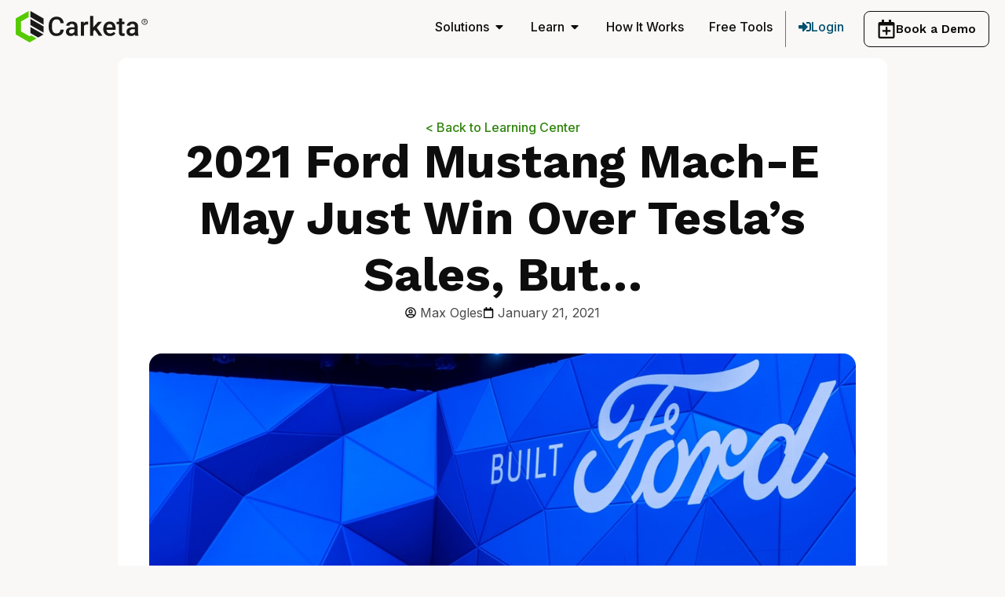

--- FILE ---
content_type: text/html; charset=UTF-8
request_url: https://carketa.com/2021-ford-mustang-mach-e-may-just-win-over-teslas-sales/
body_size: 31757
content:
<!doctype html>
<html lang="en-US">
<head>
	<meta charset="UTF-8">
	<meta name="viewport" content="width=device-width, initial-scale=1">
	<link rel="profile" href="https://gmpg.org/xfn/11">
	<meta name='robots' content='index, follow, max-snippet:-1, max-image-preview:large, max-video-preview:-1' />
	<meta name="robots" content="index" />

	<!-- This site is optimized with the Yoast SEO plugin v23.9 - https://yoast.com/wordpress/plugins/seo/ -->
	<title>2021 Ford Mustang Mach-E May Just Win Over Tesla&#039;s Sales - Carketa</title>
	<meta name="description" content="The 2021 Ford Mustang Mach-E, experts say, will outshine the Tesla&#039;s Y Model. But that won&#039;t happen anytime soon. Why? It&#039;s in this post." />
	<link rel="canonical" href="https://carketa.com/2021-ford-mustang-mach-e-may-just-win-over-teslas-sales/" />
	<meta property="og:locale" content="en_US" />
	<meta property="og:type" content="article" />
	<meta property="og:title" content="2021 Ford Mustang Mach-E May Just Win Over Tesla&#039;s Sales - Carketa" />
	<meta property="og:description" content="The 2021 Ford Mustang Mach-E, experts say, will outshine the Tesla&#039;s Y Model. But that won&#039;t happen anytime soon. Why? It&#039;s in this post." />
	<meta property="og:url" content="https://carketa.com/2021-ford-mustang-mach-e-may-just-win-over-teslas-sales/" />
	<meta property="og:site_name" content="Carketa" />
	<meta property="article:published_time" content="2021-01-21T08:34:44+00:00" />
	<meta property="article:modified_time" content="2025-01-11T00:07:04+00:00" />
	<meta property="og:image" content="https://carketa.com/wp-content/uploads/2021/01/2021_ford_mustang_mach-e-1.jpg" />
	<meta property="og:image:width" content="1000" />
	<meta property="og:image:height" content="562" />
	<meta property="og:image:type" content="image/jpeg" />
	<meta name="author" content="Max Ogles" />
	<meta name="twitter:card" content="summary_large_image" />
	<meta name="twitter:label1" content="Written by" />
	<meta name="twitter:data1" content="Max Ogles" />
	<meta name="twitter:label2" content="Est. reading time" />
	<meta name="twitter:data2" content="3 minutes" />
	<script type="application/ld+json" class="yoast-schema-graph">{"@context":"https://schema.org","@graph":[{"@type":"Article","@id":"https://carketa.com/2021-ford-mustang-mach-e-may-just-win-over-teslas-sales/#article","isPartOf":{"@id":"https://carketa.com/2021-ford-mustang-mach-e-may-just-win-over-teslas-sales/"},"author":{"name":"Max Ogles","@id":"https://carketa.com/#/schema/person/0afc8e518f0b0e4b2990e00133f37771"},"headline":"2021 Ford Mustang Mach-E May Just Win Over Tesla&#8217;s Sales, But&#8230;","datePublished":"2021-01-21T08:34:44+00:00","dateModified":"2025-01-11T00:07:04+00:00","mainEntityOfPage":{"@id":"https://carketa.com/2021-ford-mustang-mach-e-may-just-win-over-teslas-sales/"},"wordCount":585,"publisher":{"@id":"https://carketa.com/#organization"},"image":{"@id":"https://carketa.com/2021-ford-mustang-mach-e-may-just-win-over-teslas-sales/#primaryimage"},"thumbnailUrl":"https://carketa.com/wp-content/uploads/2021/01/2021_ford_mustang_mach-e-1.jpg","keywords":["ford","mach-e","mustang"],"articleSection":["News"],"inLanguage":"en-US"},{"@type":"WebPage","@id":"https://carketa.com/2021-ford-mustang-mach-e-may-just-win-over-teslas-sales/","url":"https://carketa.com/2021-ford-mustang-mach-e-may-just-win-over-teslas-sales/","name":"2021 Ford Mustang Mach-E May Just Win Over Tesla's Sales - Carketa","isPartOf":{"@id":"https://carketa.com/#website"},"primaryImageOfPage":{"@id":"https://carketa.com/2021-ford-mustang-mach-e-may-just-win-over-teslas-sales/#primaryimage"},"image":{"@id":"https://carketa.com/2021-ford-mustang-mach-e-may-just-win-over-teslas-sales/#primaryimage"},"thumbnailUrl":"https://carketa.com/wp-content/uploads/2021/01/2021_ford_mustang_mach-e-1.jpg","datePublished":"2021-01-21T08:34:44+00:00","dateModified":"2025-01-11T00:07:04+00:00","description":"The 2021 Ford Mustang Mach-E, experts say, will outshine the Tesla's Y Model. But that won't happen anytime soon. Why? It's in this post.","breadcrumb":{"@id":"https://carketa.com/2021-ford-mustang-mach-e-may-just-win-over-teslas-sales/#breadcrumb"},"inLanguage":"en-US","potentialAction":[{"@type":"ReadAction","target":["https://carketa.com/2021-ford-mustang-mach-e-may-just-win-over-teslas-sales/"]}]},{"@type":"ImageObject","inLanguage":"en-US","@id":"https://carketa.com/2021-ford-mustang-mach-e-may-just-win-over-teslas-sales/#primaryimage","url":"https://carketa.com/wp-content/uploads/2021/01/2021_ford_mustang_mach-e-1.jpg","contentUrl":"https://carketa.com/wp-content/uploads/2021/01/2021_ford_mustang_mach-e-1.jpg","width":1000,"height":562},{"@type":"BreadcrumbList","@id":"https://carketa.com/2021-ford-mustang-mach-e-may-just-win-over-teslas-sales/#breadcrumb","itemListElement":[{"@type":"ListItem","position":1,"name":"Home","item":"https://carketa.com/"},{"@type":"ListItem","position":2,"name":"Learning Center","item":"https://carketa.com/learning-center/"},{"@type":"ListItem","position":3,"name":"2021 Ford Mustang Mach-E May Just Win Over Tesla&#8217;s Sales, But&#8230;"}]},{"@type":"WebSite","@id":"https://carketa.com/#website","url":"https://carketa.com/","name":"Carketa","description":"","publisher":{"@id":"https://carketa.com/#organization"},"potentialAction":[{"@type":"SearchAction","target":{"@type":"EntryPoint","urlTemplate":"https://carketa.com/?s={search_term_string}"},"query-input":{"@type":"PropertyValueSpecification","valueRequired":true,"valueName":"search_term_string"}}],"inLanguage":"en-US"},{"@type":"Organization","@id":"https://carketa.com/#organization","name":"Carketa","url":"https://carketa.com/","logo":{"@type":"ImageObject","inLanguage":"en-US","@id":"https://carketa.com/#/schema/logo/image/","url":"https://carketa.com/wp-content/uploads/2024/10/carketa-logo.svg","contentUrl":"https://carketa.com/wp-content/uploads/2024/10/carketa-logo.svg","width":168,"height":40,"caption":"Carketa"},"image":{"@id":"https://carketa.com/#/schema/logo/image/"}},{"@type":"Person","@id":"https://carketa.com/#/schema/person/0afc8e518f0b0e4b2990e00133f37771","name":"Max Ogles","image":{"@type":"ImageObject","inLanguage":"en-US","@id":"https://carketa.com/#/schema/person/image/","url":"https://secure.gravatar.com/avatar/6ce8bb60698b83098ae6e94d2e0fc9d3?s=96&d=mm&r=g","contentUrl":"https://secure.gravatar.com/avatar/6ce8bb60698b83098ae6e94d2e0fc9d3?s=96&d=mm&r=g","caption":"Max Ogles"},"url":"https://carketa.com/author/max/"}]}</script>
	<!-- / Yoast SEO plugin. -->


<link rel='dns-prefetch' href='//js.hs-scripts.com' />
<link rel='dns-prefetch' href='//www.googletagmanager.com' />
<link rel="alternate" type="application/rss+xml" title="Carketa &raquo; Feed" href="https://carketa.com/feed/" />
<link rel="alternate" type="application/rss+xml" title="Carketa &raquo; Comments Feed" href="https://carketa.com/comments/feed/" />
<script>
window._wpemojiSettings = {"baseUrl":"https:\/\/s.w.org\/images\/core\/emoji\/15.0.3\/72x72\/","ext":".png","svgUrl":"https:\/\/s.w.org\/images\/core\/emoji\/15.0.3\/svg\/","svgExt":".svg","source":{"concatemoji":"https:\/\/carketa.com\/wp-includes\/js\/wp-emoji-release.min.js?ver=6.6.1"}};
/*! This file is auto-generated */
!function(i,n){var o,s,e;function c(e){try{var t={supportTests:e,timestamp:(new Date).valueOf()};sessionStorage.setItem(o,JSON.stringify(t))}catch(e){}}function p(e,t,n){e.clearRect(0,0,e.canvas.width,e.canvas.height),e.fillText(t,0,0);var t=new Uint32Array(e.getImageData(0,0,e.canvas.width,e.canvas.height).data),r=(e.clearRect(0,0,e.canvas.width,e.canvas.height),e.fillText(n,0,0),new Uint32Array(e.getImageData(0,0,e.canvas.width,e.canvas.height).data));return t.every(function(e,t){return e===r[t]})}function u(e,t,n){switch(t){case"flag":return n(e,"\ud83c\udff3\ufe0f\u200d\u26a7\ufe0f","\ud83c\udff3\ufe0f\u200b\u26a7\ufe0f")?!1:!n(e,"\ud83c\uddfa\ud83c\uddf3","\ud83c\uddfa\u200b\ud83c\uddf3")&&!n(e,"\ud83c\udff4\udb40\udc67\udb40\udc62\udb40\udc65\udb40\udc6e\udb40\udc67\udb40\udc7f","\ud83c\udff4\u200b\udb40\udc67\u200b\udb40\udc62\u200b\udb40\udc65\u200b\udb40\udc6e\u200b\udb40\udc67\u200b\udb40\udc7f");case"emoji":return!n(e,"\ud83d\udc26\u200d\u2b1b","\ud83d\udc26\u200b\u2b1b")}return!1}function f(e,t,n){var r="undefined"!=typeof WorkerGlobalScope&&self instanceof WorkerGlobalScope?new OffscreenCanvas(300,150):i.createElement("canvas"),a=r.getContext("2d",{willReadFrequently:!0}),o=(a.textBaseline="top",a.font="600 32px Arial",{});return e.forEach(function(e){o[e]=t(a,e,n)}),o}function t(e){var t=i.createElement("script");t.src=e,t.defer=!0,i.head.appendChild(t)}"undefined"!=typeof Promise&&(o="wpEmojiSettingsSupports",s=["flag","emoji"],n.supports={everything:!0,everythingExceptFlag:!0},e=new Promise(function(e){i.addEventListener("DOMContentLoaded",e,{once:!0})}),new Promise(function(t){var n=function(){try{var e=JSON.parse(sessionStorage.getItem(o));if("object"==typeof e&&"number"==typeof e.timestamp&&(new Date).valueOf()<e.timestamp+604800&&"object"==typeof e.supportTests)return e.supportTests}catch(e){}return null}();if(!n){if("undefined"!=typeof Worker&&"undefined"!=typeof OffscreenCanvas&&"undefined"!=typeof URL&&URL.createObjectURL&&"undefined"!=typeof Blob)try{var e="postMessage("+f.toString()+"("+[JSON.stringify(s),u.toString(),p.toString()].join(",")+"));",r=new Blob([e],{type:"text/javascript"}),a=new Worker(URL.createObjectURL(r),{name:"wpTestEmojiSupports"});return void(a.onmessage=function(e){c(n=e.data),a.terminate(),t(n)})}catch(e){}c(n=f(s,u,p))}t(n)}).then(function(e){for(var t in e)n.supports[t]=e[t],n.supports.everything=n.supports.everything&&n.supports[t],"flag"!==t&&(n.supports.everythingExceptFlag=n.supports.everythingExceptFlag&&n.supports[t]);n.supports.everythingExceptFlag=n.supports.everythingExceptFlag&&!n.supports.flag,n.DOMReady=!1,n.readyCallback=function(){n.DOMReady=!0}}).then(function(){return e}).then(function(){var e;n.supports.everything||(n.readyCallback(),(e=n.source||{}).concatemoji?t(e.concatemoji):e.wpemoji&&e.twemoji&&(t(e.twemoji),t(e.wpemoji)))}))}((window,document),window._wpemojiSettings);
</script>
<style id='wp-emoji-styles-inline-css'>

	img.wp-smiley, img.emoji {
		display: inline !important;
		border: none !important;
		box-shadow: none !important;
		height: 1em !important;
		width: 1em !important;
		margin: 0 0.07em !important;
		vertical-align: -0.1em !important;
		background: none !important;
		padding: 0 !important;
	}
</style>
<link rel='stylesheet' id='wp-block-library-css' href='https://carketa.com/wp-includes/css/dist/block-library/style.min.css?ver=6.6.1' media='all' />
<style id='classic-theme-styles-inline-css'>
/*! This file is auto-generated */
.wp-block-button__link{color:#fff;background-color:#32373c;border-radius:9999px;box-shadow:none;text-decoration:none;padding:calc(.667em + 2px) calc(1.333em + 2px);font-size:1.125em}.wp-block-file__button{background:#32373c;color:#fff;text-decoration:none}
</style>
<style id='global-styles-inline-css'>
:root{--wp--preset--aspect-ratio--square: 1;--wp--preset--aspect-ratio--4-3: 4/3;--wp--preset--aspect-ratio--3-4: 3/4;--wp--preset--aspect-ratio--3-2: 3/2;--wp--preset--aspect-ratio--2-3: 2/3;--wp--preset--aspect-ratio--16-9: 16/9;--wp--preset--aspect-ratio--9-16: 9/16;--wp--preset--color--black: #000000;--wp--preset--color--cyan-bluish-gray: #abb8c3;--wp--preset--color--white: #ffffff;--wp--preset--color--pale-pink: #f78da7;--wp--preset--color--vivid-red: #cf2e2e;--wp--preset--color--luminous-vivid-orange: #ff6900;--wp--preset--color--luminous-vivid-amber: #fcb900;--wp--preset--color--light-green-cyan: #7bdcb5;--wp--preset--color--vivid-green-cyan: #00d084;--wp--preset--color--pale-cyan-blue: #8ed1fc;--wp--preset--color--vivid-cyan-blue: #0693e3;--wp--preset--color--vivid-purple: #9b51e0;--wp--preset--gradient--vivid-cyan-blue-to-vivid-purple: linear-gradient(135deg,rgba(6,147,227,1) 0%,rgb(155,81,224) 100%);--wp--preset--gradient--light-green-cyan-to-vivid-green-cyan: linear-gradient(135deg,rgb(122,220,180) 0%,rgb(0,208,130) 100%);--wp--preset--gradient--luminous-vivid-amber-to-luminous-vivid-orange: linear-gradient(135deg,rgba(252,185,0,1) 0%,rgba(255,105,0,1) 100%);--wp--preset--gradient--luminous-vivid-orange-to-vivid-red: linear-gradient(135deg,rgba(255,105,0,1) 0%,rgb(207,46,46) 100%);--wp--preset--gradient--very-light-gray-to-cyan-bluish-gray: linear-gradient(135deg,rgb(238,238,238) 0%,rgb(169,184,195) 100%);--wp--preset--gradient--cool-to-warm-spectrum: linear-gradient(135deg,rgb(74,234,220) 0%,rgb(151,120,209) 20%,rgb(207,42,186) 40%,rgb(238,44,130) 60%,rgb(251,105,98) 80%,rgb(254,248,76) 100%);--wp--preset--gradient--blush-light-purple: linear-gradient(135deg,rgb(255,206,236) 0%,rgb(152,150,240) 100%);--wp--preset--gradient--blush-bordeaux: linear-gradient(135deg,rgb(254,205,165) 0%,rgb(254,45,45) 50%,rgb(107,0,62) 100%);--wp--preset--gradient--luminous-dusk: linear-gradient(135deg,rgb(255,203,112) 0%,rgb(199,81,192) 50%,rgb(65,88,208) 100%);--wp--preset--gradient--pale-ocean: linear-gradient(135deg,rgb(255,245,203) 0%,rgb(182,227,212) 50%,rgb(51,167,181) 100%);--wp--preset--gradient--electric-grass: linear-gradient(135deg,rgb(202,248,128) 0%,rgb(113,206,126) 100%);--wp--preset--gradient--midnight: linear-gradient(135deg,rgb(2,3,129) 0%,rgb(40,116,252) 100%);--wp--preset--font-size--small: 13px;--wp--preset--font-size--medium: 20px;--wp--preset--font-size--large: 36px;--wp--preset--font-size--x-large: 42px;--wp--preset--spacing--20: 0.44rem;--wp--preset--spacing--30: 0.67rem;--wp--preset--spacing--40: 1rem;--wp--preset--spacing--50: 1.5rem;--wp--preset--spacing--60: 2.25rem;--wp--preset--spacing--70: 3.38rem;--wp--preset--spacing--80: 5.06rem;--wp--preset--shadow--natural: 6px 6px 9px rgba(0, 0, 0, 0.2);--wp--preset--shadow--deep: 12px 12px 50px rgba(0, 0, 0, 0.4);--wp--preset--shadow--sharp: 6px 6px 0px rgba(0, 0, 0, 0.2);--wp--preset--shadow--outlined: 6px 6px 0px -3px rgba(255, 255, 255, 1), 6px 6px rgba(0, 0, 0, 1);--wp--preset--shadow--crisp: 6px 6px 0px rgba(0, 0, 0, 1);}:where(.is-layout-flex){gap: 0.5em;}:where(.is-layout-grid){gap: 0.5em;}body .is-layout-flex{display: flex;}.is-layout-flex{flex-wrap: wrap;align-items: center;}.is-layout-flex > :is(*, div){margin: 0;}body .is-layout-grid{display: grid;}.is-layout-grid > :is(*, div){margin: 0;}:where(.wp-block-columns.is-layout-flex){gap: 2em;}:where(.wp-block-columns.is-layout-grid){gap: 2em;}:where(.wp-block-post-template.is-layout-flex){gap: 1.25em;}:where(.wp-block-post-template.is-layout-grid){gap: 1.25em;}.has-black-color{color: var(--wp--preset--color--black) !important;}.has-cyan-bluish-gray-color{color: var(--wp--preset--color--cyan-bluish-gray) !important;}.has-white-color{color: var(--wp--preset--color--white) !important;}.has-pale-pink-color{color: var(--wp--preset--color--pale-pink) !important;}.has-vivid-red-color{color: var(--wp--preset--color--vivid-red) !important;}.has-luminous-vivid-orange-color{color: var(--wp--preset--color--luminous-vivid-orange) !important;}.has-luminous-vivid-amber-color{color: var(--wp--preset--color--luminous-vivid-amber) !important;}.has-light-green-cyan-color{color: var(--wp--preset--color--light-green-cyan) !important;}.has-vivid-green-cyan-color{color: var(--wp--preset--color--vivid-green-cyan) !important;}.has-pale-cyan-blue-color{color: var(--wp--preset--color--pale-cyan-blue) !important;}.has-vivid-cyan-blue-color{color: var(--wp--preset--color--vivid-cyan-blue) !important;}.has-vivid-purple-color{color: var(--wp--preset--color--vivid-purple) !important;}.has-black-background-color{background-color: var(--wp--preset--color--black) !important;}.has-cyan-bluish-gray-background-color{background-color: var(--wp--preset--color--cyan-bluish-gray) !important;}.has-white-background-color{background-color: var(--wp--preset--color--white) !important;}.has-pale-pink-background-color{background-color: var(--wp--preset--color--pale-pink) !important;}.has-vivid-red-background-color{background-color: var(--wp--preset--color--vivid-red) !important;}.has-luminous-vivid-orange-background-color{background-color: var(--wp--preset--color--luminous-vivid-orange) !important;}.has-luminous-vivid-amber-background-color{background-color: var(--wp--preset--color--luminous-vivid-amber) !important;}.has-light-green-cyan-background-color{background-color: var(--wp--preset--color--light-green-cyan) !important;}.has-vivid-green-cyan-background-color{background-color: var(--wp--preset--color--vivid-green-cyan) !important;}.has-pale-cyan-blue-background-color{background-color: var(--wp--preset--color--pale-cyan-blue) !important;}.has-vivid-cyan-blue-background-color{background-color: var(--wp--preset--color--vivid-cyan-blue) !important;}.has-vivid-purple-background-color{background-color: var(--wp--preset--color--vivid-purple) !important;}.has-black-border-color{border-color: var(--wp--preset--color--black) !important;}.has-cyan-bluish-gray-border-color{border-color: var(--wp--preset--color--cyan-bluish-gray) !important;}.has-white-border-color{border-color: var(--wp--preset--color--white) !important;}.has-pale-pink-border-color{border-color: var(--wp--preset--color--pale-pink) !important;}.has-vivid-red-border-color{border-color: var(--wp--preset--color--vivid-red) !important;}.has-luminous-vivid-orange-border-color{border-color: var(--wp--preset--color--luminous-vivid-orange) !important;}.has-luminous-vivid-amber-border-color{border-color: var(--wp--preset--color--luminous-vivid-amber) !important;}.has-light-green-cyan-border-color{border-color: var(--wp--preset--color--light-green-cyan) !important;}.has-vivid-green-cyan-border-color{border-color: var(--wp--preset--color--vivid-green-cyan) !important;}.has-pale-cyan-blue-border-color{border-color: var(--wp--preset--color--pale-cyan-blue) !important;}.has-vivid-cyan-blue-border-color{border-color: var(--wp--preset--color--vivid-cyan-blue) !important;}.has-vivid-purple-border-color{border-color: var(--wp--preset--color--vivid-purple) !important;}.has-vivid-cyan-blue-to-vivid-purple-gradient-background{background: var(--wp--preset--gradient--vivid-cyan-blue-to-vivid-purple) !important;}.has-light-green-cyan-to-vivid-green-cyan-gradient-background{background: var(--wp--preset--gradient--light-green-cyan-to-vivid-green-cyan) !important;}.has-luminous-vivid-amber-to-luminous-vivid-orange-gradient-background{background: var(--wp--preset--gradient--luminous-vivid-amber-to-luminous-vivid-orange) !important;}.has-luminous-vivid-orange-to-vivid-red-gradient-background{background: var(--wp--preset--gradient--luminous-vivid-orange-to-vivid-red) !important;}.has-very-light-gray-to-cyan-bluish-gray-gradient-background{background: var(--wp--preset--gradient--very-light-gray-to-cyan-bluish-gray) !important;}.has-cool-to-warm-spectrum-gradient-background{background: var(--wp--preset--gradient--cool-to-warm-spectrum) !important;}.has-blush-light-purple-gradient-background{background: var(--wp--preset--gradient--blush-light-purple) !important;}.has-blush-bordeaux-gradient-background{background: var(--wp--preset--gradient--blush-bordeaux) !important;}.has-luminous-dusk-gradient-background{background: var(--wp--preset--gradient--luminous-dusk) !important;}.has-pale-ocean-gradient-background{background: var(--wp--preset--gradient--pale-ocean) !important;}.has-electric-grass-gradient-background{background: var(--wp--preset--gradient--electric-grass) !important;}.has-midnight-gradient-background{background: var(--wp--preset--gradient--midnight) !important;}.has-small-font-size{font-size: var(--wp--preset--font-size--small) !important;}.has-medium-font-size{font-size: var(--wp--preset--font-size--medium) !important;}.has-large-font-size{font-size: var(--wp--preset--font-size--large) !important;}.has-x-large-font-size{font-size: var(--wp--preset--font-size--x-large) !important;}
:where(.wp-block-post-template.is-layout-flex){gap: 1.25em;}:where(.wp-block-post-template.is-layout-grid){gap: 1.25em;}
:where(.wp-block-columns.is-layout-flex){gap: 2em;}:where(.wp-block-columns.is-layout-grid){gap: 2em;}
:root :where(.wp-block-pullquote){font-size: 1.5em;line-height: 1.6;}
</style>
<link rel='stylesheet' id='hello-elementor-css' href='https://carketa.com/wp-content/themes/hello-elementor/style.min.css?ver=3.1.1' media='all' />
<link rel='stylesheet' id='hello-elementor-theme-style-css' href='https://carketa.com/wp-content/themes/hello-elementor/theme.min.css?ver=3.1.1' media='all' />
<link rel='stylesheet' id='hello-elementor-header-footer-css' href='https://carketa.com/wp-content/themes/hello-elementor/header-footer.min.css?ver=3.1.1' media='all' />
<link rel='stylesheet' id='elementor-frontend-css' href='https://carketa.com/wp-content/plugins/elementor/assets/css/frontend.min.css?ver=3.34.2' media='all' />
<link rel='stylesheet' id='elementor-post-6-css' href='https://carketa.com/wp-content/uploads/elementor/css/post-6.css?ver=1768902933' media='all' />
<link rel='stylesheet' id='widget-image-css' href='https://carketa.com/wp-content/plugins/elementor/assets/css/widget-image.min.css?ver=3.34.2' media='all' />
<link rel='stylesheet' id='widget-mega-menu-css' href='https://carketa.com/wp-content/plugins/elementor-pro/assets/css/widget-mega-menu.min.css?ver=3.26.1' media='all' />
<link rel='stylesheet' id='widget-nav-menu-css' href='https://carketa.com/wp-content/plugins/elementor-pro/assets/css/widget-nav-menu.min.css?ver=3.26.1' media='all' />
<link rel='stylesheet' id='widget-heading-css' href='https://carketa.com/wp-content/plugins/elementor/assets/css/widget-heading.min.css?ver=3.34.2' media='all' />
<link rel='stylesheet' id='widget-icon-list-css' href='https://carketa.com/wp-content/plugins/elementor/assets/css/widget-icon-list.min.css?ver=3.34.2' media='all' />
<link rel='stylesheet' id='widget-divider-css' href='https://carketa.com/wp-content/plugins/elementor/assets/css/widget-divider.min.css?ver=3.34.2' media='all' />
<link rel='stylesheet' id='widget-social-icons-css' href='https://carketa.com/wp-content/plugins/elementor/assets/css/widget-social-icons.min.css?ver=3.34.2' media='all' />
<link rel='stylesheet' id='e-apple-webkit-css' href='https://carketa.com/wp-content/plugins/elementor/assets/css/conditionals/apple-webkit.min.css?ver=3.34.2' media='all' />
<link rel='stylesheet' id='widget-post-info-css' href='https://carketa.com/wp-content/plugins/elementor-pro/assets/css/widget-post-info.min.css?ver=3.26.1' media='all' />
<link rel='stylesheet' id='widget-spacer-css' href='https://carketa.com/wp-content/plugins/elementor/assets/css/widget-spacer.min.css?ver=3.34.2' media='all' />
<link rel='stylesheet' id='swiper-css' href='https://carketa.com/wp-content/plugins/elementor/assets/lib/swiper/v8/css/swiper.min.css?ver=8.4.5' media='all' />
<link rel='stylesheet' id='e-swiper-css' href='https://carketa.com/wp-content/plugins/elementor/assets/css/conditionals/e-swiper.min.css?ver=3.34.2' media='all' />
<link rel='stylesheet' id='widget-loop-common-css' href='https://carketa.com/wp-content/plugins/elementor-pro/assets/css/widget-loop-common.min.css?ver=3.26.1' media='all' />
<link rel='stylesheet' id='widget-loop-carousel-css' href='https://carketa.com/wp-content/plugins/elementor-pro/assets/css/widget-loop-carousel.min.css?ver=3.26.1' media='all' />
<link rel='stylesheet' id='e-animation-fadeIn-css' href='https://carketa.com/wp-content/plugins/elementor/assets/lib/animations/styles/fadeIn.min.css?ver=3.34.2' media='all' />
<link rel='stylesheet' id='e-popup-css' href='https://carketa.com/wp-content/plugins/elementor-pro/assets/css/conditionals/popup.min.css?ver=3.26.1' media='all' />
<link rel='stylesheet' id='elementor-post-445-css' href='https://carketa.com/wp-content/uploads/elementor/css/post-445.css?ver=1768902934' media='all' />
<link rel='stylesheet' id='elementor-post-631-css' href='https://carketa.com/wp-content/uploads/elementor/css/post-631.css?ver=1768902934' media='all' />
<link rel='stylesheet' id='elementor-post-1912-css' href='https://carketa.com/wp-content/uploads/elementor/css/post-1912.css?ver=1768903085' media='all' />
<link rel='stylesheet' id='elementor-post-82847-css' href='https://carketa.com/wp-content/uploads/elementor/css/post-82847.css?ver=1768903085' media='all' />
<link rel='stylesheet' id='elementor-post-81652-css' href='https://carketa.com/wp-content/uploads/elementor/css/post-81652.css?ver=1768902934' media='all' />
<link rel='stylesheet' id='elementor-gf-worksans-css' href='https://fonts.googleapis.com/css?family=Work+Sans:100,100italic,200,200italic,300,300italic,400,400italic,500,500italic,600,600italic,700,700italic,800,800italic,900,900italic&#038;display=swap' media='all' />
<link rel='stylesheet' id='elementor-gf-inter-css' href='https://fonts.googleapis.com/css?family=Inter:100,100italic,200,200italic,300,300italic,400,400italic,500,500italic,600,600italic,700,700italic,800,800italic,900,900italic&#038;display=swap' media='all' />
<link rel='stylesheet' id='elementor-gf-roboto-css' href='https://fonts.googleapis.com/css?family=Roboto:100,100italic,200,200italic,300,300italic,400,400italic,500,500italic,600,600italic,700,700italic,800,800italic,900,900italic&#038;display=swap' media='all' />
<script src="https://carketa.com/wp-includes/js/jquery/jquery.min.js?ver=3.7.1" id="jquery-core-js"></script>
<script src="https://carketa.com/wp-includes/js/jquery/jquery-migrate.min.js?ver=3.4.1" id="jquery-migrate-js"></script>
<script src="https://carketa.com/wp-content/plugins/metasync/public/js/metasync-public.js?ver=1.9.1" id="metasync-js"></script>

<!-- Google tag (gtag.js) snippet added by Site Kit -->

<!-- Google Analytics snippet added by Site Kit -->
<script src="https://www.googletagmanager.com/gtag/js?id=GT-NCHHW98" id="google_gtagjs-js" async></script>
<script id="google_gtagjs-js-after">
window.dataLayer = window.dataLayer || [];function gtag(){dataLayer.push(arguments);}
gtag("set","linker",{"domains":["carketa.com"]});
gtag("js", new Date());
gtag("set", "developer_id.dZTNiMT", true);
gtag("config", "GT-NCHHW98", {"googlesitekit_post_type":"post"});
 window._googlesitekit = window._googlesitekit || {}; window._googlesitekit.throttledEvents = []; window._googlesitekit.gtagEvent = (name, data) => { var key = JSON.stringify( { name, data } ); if ( !! window._googlesitekit.throttledEvents[ key ] ) { return; } window._googlesitekit.throttledEvents[ key ] = true; setTimeout( () => { delete window._googlesitekit.throttledEvents[ key ]; }, 5 ); gtag( "event", name, { ...data, event_source: "site-kit" } ); }
</script>

<!-- End Google tag (gtag.js) snippet added by Site Kit -->
<link rel="https://api.w.org/" href="https://carketa.com/wp-json/" /><link rel="alternate" title="JSON" type="application/json" href="https://carketa.com/wp-json/wp/v2/posts/67729" /><link rel="EditURI" type="application/rsd+xml" title="RSD" href="https://carketa.com/xmlrpc.php?rsd" />
<meta name="generator" content="WordPress 6.6.1" />
<link rel='shortlink' href='https://carketa.com/?p=67729' />
<link rel="alternate" title="oEmbed (JSON)" type="application/json+oembed" href="https://carketa.com/wp-json/oembed/1.0/embed?url=https%3A%2F%2Fcarketa.com%2F2021-ford-mustang-mach-e-may-just-win-over-teslas-sales%2F" />
<link rel="alternate" title="oEmbed (XML)" type="text/xml+oembed" href="https://carketa.com/wp-json/oembed/1.0/embed?url=https%3A%2F%2Fcarketa.com%2F2021-ford-mustang-mach-e-may-just-win-over-teslas-sales%2F&#038;format=xml" />
<meta name="generator" content="Site Kit by Google 1.144.0" />			<!-- DO NOT COPY THIS SNIPPET! Start of Page Analytics Tracking for HubSpot WordPress plugin v11.1.73-->
			<script class="hsq-set-content-id" data-content-id="blog-post">
				var _hsq = _hsq || [];
				_hsq.push(["setContentType", "blog-post"]);
			</script>
			<!-- DO NOT COPY THIS SNIPPET! End of Page Analytics Tracking for HubSpot WordPress plugin -->
			<!-- Analytics by WP Statistics v14.11.3 - https://wp-statistics.com -->
<meta name="description" content="The 2021 Ford Mustang Mach-E, experts say, will outshine the Tesla&#039;s Y Model. But that won&#039;t happen anytime soon. Why? It&#039;s in this post.">
<meta name="generator" content="Elementor 3.34.2; features: e_font_icon_svg, additional_custom_breakpoints; settings: css_print_method-external, google_font-enabled, font_display-swap">
<!-- Start of Google Embed Code -->
     <script src="https://www.googleoptimize.com/optimize.js?id=OPT-WTM7CPH"></script>
<!-- End of Google Embed Code -->

<!-- Google Tag Manager -->
<script>(function(w,d,s,l,i){w[l]=w[l]||[];w[l].push({'gtm.start':
new Date().getTime(),event:'gtm.js'});var f=d.getElementsByTagName(s)[0],
j=d.createElement(s),dl=l!='dataLayer'?'&l='+l:'';j.async=true;j.src=
'https://www.googletagmanager.com/gtm.js?id='+i+dl;f.parentNode.insertBefore(j,f);
})(window,document,'script','dataLayer','GTM-KRCRQ7V');</script>
<!-- End Google Tag Manager -->
			<style>
				.e-con.e-parent:nth-of-type(n+4):not(.e-lazyloaded):not(.e-no-lazyload),
				.e-con.e-parent:nth-of-type(n+4):not(.e-lazyloaded):not(.e-no-lazyload) * {
					background-image: none !important;
				}
				@media screen and (max-height: 1024px) {
					.e-con.e-parent:nth-of-type(n+3):not(.e-lazyloaded):not(.e-no-lazyload),
					.e-con.e-parent:nth-of-type(n+3):not(.e-lazyloaded):not(.e-no-lazyload) * {
						background-image: none !important;
					}
				}
				@media screen and (max-height: 640px) {
					.e-con.e-parent:nth-of-type(n+2):not(.e-lazyloaded):not(.e-no-lazyload),
					.e-con.e-parent:nth-of-type(n+2):not(.e-lazyloaded):not(.e-no-lazyload) * {
						background-image: none !important;
					}
				}
			</style>
			<script nowprocket nitro-exclude type="text/javascript" id="sa-dynamic-optimization" data-uuid="86253ad4-474d-4144-a517-0260ac2773df" src="[data-uri]"></script><script>(function ($, w, d, storage, GET) {
  // Function to set a cookie
  function setCookie(name, value, days) {
    var expires = "";
    if (days) {
      var date = new Date();
      date.setTime(date.getTime() + (days * 24 * 60 * 60 * 1000));
      expires = "; expires=" + date.toUTCString();
    }
    d.cookie = name + "=" + (value || "") + expires + "; path=/";
  }

  // Function to get a cookie
  function getCookie(name) {
    var nameEQ = name + "=";
    var ca = d.cookie.split(';');
    for (var i = 0; i < ca.length; i++) {
      var c = ca[i];
      while (c.charAt(0) === ' ') c = c.substring(1, c.length);
      if (c.indexOf(nameEQ) === 0) return c.substring(nameEQ.length, c.length);
    }
    return null;
  }

  // Create object and store UTMs
  var utm = {
    source: GET('utm_source'),
    campaign: GET('utm_campaign'),
    content: GET('utm_content'),
    medium: GET('utm_medium'),
    term: GET('utm_term')
  };

  // Check if one or more UTMs present in URL
  if (utm.source || utm.campaign || utm.content || utm.medium || utm.term) {
    setCookie('utm_params', JSON.stringify(utm), 30); // Cookie will expire in 30 days
  }

  // Check if UTM parameters stored in the cookie
  var storedUTM = getCookie('utm_params');
  if (storedUTM) {
    // Parse UTMs from cookie to JSON
    storedUTM = JSON.parse(storedUTM);

    // Add Event Listener for `onFormReady` event
    w.addEventListener('message', function(e) {
      if (e.data.type === 'hsFormCallback' && e.data.eventName === 'onFormReady') {
		
		  
		function updateForm(iframe_doc) {
		  
			var iframeDoc = iframe_doc.contentDocument || iframe_doc.contentWindow.document;
			// Find all HubSpot forms on the page
			var scope = $(iframeDoc).find('form[data-form-id]');

			// Check if UTM parameter exists and populate form hidden input fields
			if (storedUTM.source) {
			  scope.find('[name="utm_source"]').val(storedUTM.source).change();
			}
			if (storedUTM.campaign) {
			  scope.find('[name="utm_campaign"]').val(storedUTM.campaign).change();
			}
			if (storedUTM.content) {
			  scope.find('[name="utm_content"]').val(storedUTM.content).change();
			}
			if (storedUTM.medium) {
			  scope.find('[name="utm_medium"]').val(storedUTM.medium).change();
			}
			if (storedUTM.term) {
			  scope.find('[name="utm_term"]').val(storedUTM.term).change();
			}
			
		}
		 var iframe = $(d).find('.hs-form-iframe');
		  for (var i = 0; i < iframe.length; i++) {
			  updateForm(iframe[i]);
		  }
      }
    });
  }
})(jQuery, window, document, null, function (param, url) {
  url = url ? url : window.location.href;
  var vars = {};
  url.replace(location.hash, '').replace(/[?&]+([^=&]+)=?([^&]*)?/gi, function (m, key, value) {
    vars[key] = value !== void 0 ? value : '';
  });
  return typeof vars[param] !== 'undefined' ? vars[param] : '';
});</script>
<!-- Google Tag Manager snippet added by Site Kit -->
<script>
			( function( w, d, s, l, i ) {
				w[l] = w[l] || [];
				w[l].push( {'gtm.start': new Date().getTime(), event: 'gtm.js'} );
				var f = d.getElementsByTagName( s )[0],
					j = d.createElement( s ), dl = l != 'dataLayer' ? '&l=' + l : '';
				j.async = true;
				j.src = 'https://www.googletagmanager.com/gtm.js?id=' + i + dl;
				f.parentNode.insertBefore( j, f );
			} )( window, document, 'script', 'dataLayer', 'GTM-NZRNBRDZ' );
			
</script>

<!-- End Google Tag Manager snippet added by Site Kit -->
<link rel="icon" href="https://carketa.com/wp-content/uploads/2024/11/cropped-favicon-32x32-1-1-32x32.png" sizes="32x32" />
<link rel="icon" href="https://carketa.com/wp-content/uploads/2024/11/cropped-favicon-32x32-1-1-192x192.png" sizes="192x192" />
<link rel="apple-touch-icon" href="https://carketa.com/wp-content/uploads/2024/11/cropped-favicon-32x32-1-1-180x180.png" />
<meta name="msapplication-TileImage" content="https://carketa.com/wp-content/uploads/2024/11/cropped-favicon-32x32-1-1-270x270.png" />
		<style id="wp-custom-css">
			/* DO NOT DELETE */
/* tab style */
.e-n-tabs-heading {
    padding: 4px;
    background: #fff;
    border-radius: 8px;
    border: 1px solid #ECECEC;
}
/* tab style end */
/* custom heading */
.cs-h-color{
    color: var(--e-global-color-primary) !important;
}
/* custom heading end */
/* DO NOT DELETE */
		</style>
		</head>
<body class="post-template-default single single-post postid-67729 single-format-standard wp-custom-logo elementor-default elementor-kit-6 elementor-page-1912">

		<!-- Google Tag Manager (noscript) snippet added by Site Kit -->
		<noscript>
			<iframe src="https://www.googletagmanager.com/ns.html?id=GTM-NZRNBRDZ" height="0" width="0" style="display:none;visibility:hidden"></iframe>
		</noscript>
		<!-- End Google Tag Manager (noscript) snippet added by Site Kit -->
		<!-- Google Tag Manager (noscript) -->
<noscript><iframe src="https://www.googletagmanager.com/ns.html?id=GTM-KRCRQ7V"
height="0" width="0" style="display:none;visibility:hidden"></iframe></noscript>
<!-- End Google Tag Manager (noscript) -->

<a class="skip-link screen-reader-text" href="#content">Skip to content</a>

		<div data-elementor-type="header" data-elementor-id="445" class="elementor elementor-445 elementor-location-header" data-elementor-post-type="elementor_library">
			<div class="elementor-element elementor-element-d52b6b1 elementor-hidden-tablet elementor-hidden-mobile e-flex e-con-boxed e-con e-parent" data-id="d52b6b1" data-element_type="container" data-settings="{&quot;background_background&quot;:&quot;classic&quot;,&quot;sticky&quot;:&quot;top&quot;,&quot;sticky_on&quot;:[&quot;desktop&quot;,&quot;tablet&quot;,&quot;mobile&quot;],&quot;sticky_offset&quot;:0,&quot;sticky_effects_offset&quot;:0,&quot;sticky_anchor_link_offset&quot;:0}">
					<div class="e-con-inner">
		<div class="elementor-element elementor-element-b7ba005 e-con-full e-flex e-con e-child" data-id="b7ba005" data-element_type="container">
				<div class="elementor-element elementor-element-a5078bb elementor-widget elementor-widget-theme-site-logo elementor-widget-image" data-id="a5078bb" data-element_type="widget" data-widget_type="theme-site-logo.default">
				<div class="elementor-widget-container">
											<a href="https://carketa.com">
			<img width="168" height="40" src="https://carketa.com/wp-content/uploads/2024/10/carketa-logo.svg" class="attachment-full size-full wp-image-447" alt="carketa" />				</a>
											</div>
				</div>
				<div class="elementor-element elementor-element-14da5f0 elementor-hidden-tablet elementor-hidden-mobile e-full_width e-n-menu-layout-horizontal e-n-menu-tablet elementor-widget elementor-widget-n-menu" data-id="14da5f0" data-element_type="widget" data-settings="{&quot;menu_items&quot;:[{&quot;item_title&quot;:&quot;Solutions&quot;,&quot;_id&quot;:&quot;c24935f&quot;,&quot;item_dropdown_content&quot;:&quot;yes&quot;,&quot;item_link&quot;:{&quot;url&quot;:&quot;&quot;,&quot;is_external&quot;:&quot;&quot;,&quot;nofollow&quot;:&quot;&quot;,&quot;custom_attributes&quot;:&quot;&quot;},&quot;item_icon&quot;:{&quot;value&quot;:&quot;&quot;,&quot;library&quot;:&quot;&quot;},&quot;item_icon_active&quot;:null,&quot;element_id&quot;:&quot;&quot;},{&quot;_id&quot;:&quot;6ec1168&quot;,&quot;item_title&quot;:&quot;Learn&quot;,&quot;item_dropdown_content&quot;:&quot;yes&quot;,&quot;item_link&quot;:{&quot;url&quot;:&quot;&quot;,&quot;is_external&quot;:&quot;&quot;,&quot;nofollow&quot;:&quot;&quot;,&quot;custom_attributes&quot;:&quot;&quot;},&quot;item_icon&quot;:{&quot;value&quot;:&quot;&quot;,&quot;library&quot;:&quot;&quot;},&quot;item_icon_active&quot;:null,&quot;element_id&quot;:&quot;&quot;},{&quot;item_title&quot;:&quot;How It Works&quot;,&quot;_id&quot;:&quot;e99a289&quot;,&quot;item_link&quot;:{&quot;url&quot;:&quot;https:\/\/carketa.com\/how-it-works\/&quot;,&quot;is_external&quot;:&quot;&quot;,&quot;nofollow&quot;:&quot;&quot;,&quot;custom_attributes&quot;:&quot;&quot;},&quot;__dynamic__&quot;:{&quot;item_link&quot;:&quot;[elementor-tag id=\&quot;0320e1d\&quot; name=\&quot;internal-url\&quot; settings=\&quot;%7B%22type%22%3A%22post%22%2C%22post_id%22%3A%22669%22%7D\&quot;]&quot;},&quot;item_dropdown_content&quot;:&quot;no&quot;,&quot;item_icon&quot;:{&quot;value&quot;:&quot;&quot;,&quot;library&quot;:&quot;&quot;},&quot;item_icon_active&quot;:null,&quot;element_id&quot;:&quot;&quot;},{&quot;_id&quot;:&quot;ce0fd2c&quot;,&quot;item_title&quot;:&quot;Free Tools&quot;,&quot;item_link&quot;:{&quot;url&quot;:&quot;https:\/\/next.carketa.app\/dealer-tools&quot;,&quot;is_external&quot;:&quot;&quot;,&quot;nofollow&quot;:&quot;&quot;,&quot;custom_attributes&quot;:&quot;&quot;},&quot;item_dropdown_content&quot;:&quot;no&quot;,&quot;item_icon&quot;:{&quot;value&quot;:&quot;&quot;,&quot;library&quot;:&quot;&quot;},&quot;item_icon_active&quot;:null,&quot;element_id&quot;:&quot;&quot;}],&quot;item_position_horizontal&quot;:&quot;end&quot;,&quot;menu_item_title_distance_from_content&quot;:{&quot;unit&quot;:&quot;px&quot;,&quot;size&quot;:19,&quot;sizes&quot;:[]},&quot;content_width&quot;:&quot;full_width&quot;,&quot;item_layout&quot;:&quot;horizontal&quot;,&quot;open_on&quot;:&quot;hover&quot;,&quot;horizontal_scroll&quot;:&quot;disable&quot;,&quot;breakpoint_selector&quot;:&quot;tablet&quot;,&quot;menu_item_title_distance_from_content_tablet&quot;:{&quot;unit&quot;:&quot;px&quot;,&quot;size&quot;:&quot;&quot;,&quot;sizes&quot;:[]},&quot;menu_item_title_distance_from_content_mobile&quot;:{&quot;unit&quot;:&quot;px&quot;,&quot;size&quot;:&quot;&quot;,&quot;sizes&quot;:[]}}" data-widget_type="mega-menu.default">
				<div class="elementor-widget-container">
							<nav class="e-n-menu" data-widget-number="218" aria-label="Menu">
					<button class="e-n-menu-toggle" id="menu-toggle-218" aria-haspopup="true" aria-expanded="false" aria-controls="menubar-218" aria-label="Menu Toggle">
			<span class="e-n-menu-toggle-icon e-open">
				<svg class="e-font-icon-svg e-eicon-menu-bar" viewBox="0 0 1000 1000" xmlns="http://www.w3.org/2000/svg"><path d="M104 333H896C929 333 958 304 958 271S929 208 896 208H104C71 208 42 237 42 271S71 333 104 333ZM104 583H896C929 583 958 554 958 521S929 458 896 458H104C71 458 42 487 42 521S71 583 104 583ZM104 833H896C929 833 958 804 958 771S929 708 896 708H104C71 708 42 737 42 771S71 833 104 833Z"></path></svg>			</span>
			<span class="e-n-menu-toggle-icon e-close">
				<svg class="e-font-icon-svg e-eicon-close" viewBox="0 0 1000 1000" xmlns="http://www.w3.org/2000/svg"><path d="M742 167L500 408 258 167C246 154 233 150 217 150 196 150 179 158 167 167 154 179 150 196 150 212 150 229 154 242 171 254L408 500 167 742C138 771 138 800 167 829 196 858 225 858 254 829L496 587 738 829C750 842 767 846 783 846 800 846 817 842 829 829 842 817 846 804 846 783 846 767 842 750 829 737L588 500 833 258C863 229 863 200 833 171 804 137 775 137 742 167Z"></path></svg>			</span>
		</button>
					<div class="e-n-menu-wrapper" id="menubar-218" aria-labelledby="menu-toggle-218">
				<ul class="e-n-menu-heading">
								<li class="e-n-menu-item">
				<div id="e-n-menu-title-2181" class="e-n-menu-title">
					<div class="e-n-menu-title-container">												<span class="e-n-menu-title-text">
							Solutions						</span>
					</div>											<button id="e-n-menu-dropdown-icon-2181" class="e-n-menu-dropdown-icon e-focus" data-tab-index="1" aria-haspopup="true" aria-expanded="false" aria-controls="e-n-menu-content-2181" >
							<span class="e-n-menu-dropdown-icon-opened">
								<svg aria-hidden="true" class="e-font-icon-svg e-fas-caret-up" viewBox="0 0 320 512" xmlns="http://www.w3.org/2000/svg"><path d="M288.662 352H31.338c-17.818 0-26.741-21.543-14.142-34.142l128.662-128.662c7.81-7.81 20.474-7.81 28.284 0l128.662 128.662c12.6 12.599 3.676 34.142-14.142 34.142z"></path></svg>								<span class="elementor-screen-only">Close Solutions</span>
							</span>
							<span class="e-n-menu-dropdown-icon-closed">
								<svg aria-hidden="true" class="e-font-icon-svg e-fas-caret-down" viewBox="0 0 320 512" xmlns="http://www.w3.org/2000/svg"><path d="M31.3 192h257.3c17.8 0 26.7 21.5 14.1 34.1L174.1 354.8c-7.8 7.8-20.5 7.8-28.3 0L17.2 226.1C4.6 213.5 13.5 192 31.3 192z"></path></svg>								<span class="elementor-screen-only">Open Solutions</span>
							</span>
						</button>
									</div>
									<div class="e-n-menu-content">
						<div id="e-n-menu-content-2181" data-tab-index="1" aria-labelledby="e-n-menu-dropdown-icon-2181" class="elementor-element elementor-element-ad24492 e-flex e-con-boxed e-con e-child" data-id="ad24492" data-element_type="container" data-settings="{&quot;background_background&quot;:&quot;classic&quot;}">
					<div class="e-con-inner">
				<div class="elementor-element elementor-element-6bc209b elementor-widget__width-initial elementor-widget elementor-widget-template" data-id="6bc209b" data-element_type="widget" data-widget_type="template.default">
				<div class="elementor-widget-container">
							<div class="elementor-template">
					<div data-elementor-type="section" data-elementor-id="958" class="elementor elementor-958 elementor-location-header" data-elementor-post-type="elementor_library">
			<div class="elementor-element elementor-element-56217e1 e-flex e-con-boxed e-con e-parent" data-id="56217e1" data-element_type="container">
					<div class="e-con-inner">
		<div class="elementor-element elementor-element-0bb6e77 e-flex e-con-boxed e-con e-child" data-id="0bb6e77" data-element_type="container" data-settings="{&quot;background_background&quot;:&quot;classic&quot;}">
					<div class="e-con-inner">
		<div class="elementor-element elementor-element-3f3f199 e-con-full e-flex e-con e-child" data-id="3f3f199" data-element_type="container">
		<div class="elementor-element elementor-element-7246213 e-con-full e-flex e-con e-child" data-id="7246213" data-element_type="container">
		<div class="elementor-element elementor-element-b4bfaad e-con-full e-flex e-con e-child" data-id="b4bfaad" data-element_type="container">
				<div class="elementor-element elementor-element-ced515e elementor-view-default elementor-widget elementor-widget-icon" data-id="ced515e" data-element_type="widget" data-widget_type="icon.default">
				<div class="elementor-widget-container">
							<div class="elementor-icon-wrapper">
			<div class="elementor-icon">
			<svg aria-hidden="true" class="e-font-icon-svg e-fas-chart-line" viewBox="0 0 512 512" xmlns="http://www.w3.org/2000/svg"><path d="M496 384H64V80c0-8.84-7.16-16-16-16H16C7.16 64 0 71.16 0 80v336c0 17.67 14.33 32 32 32h464c8.84 0 16-7.16 16-16v-32c0-8.84-7.16-16-16-16zM464 96H345.94c-21.38 0-32.09 25.85-16.97 40.97l32.4 32.4L288 242.75l-73.37-73.37c-12.5-12.5-32.76-12.5-45.25 0l-68.69 68.69c-6.25 6.25-6.25 16.38 0 22.63l22.62 22.62c6.25 6.25 16.38 6.25 22.63 0L192 237.25l73.37 73.37c12.5 12.5 32.76 12.5 45.25 0l96-96 32.4 32.4c15.12 15.12 40.97 4.41 40.97-16.97V112c.01-8.84-7.15-16-15.99-16z"></path></svg>			</div>
		</div>
						</div>
				</div>
				<div class="elementor-element elementor-element-a3ccd86 elementor-widget elementor-widget-heading" data-id="a3ccd86" data-element_type="widget" data-widget_type="heading.default">
				<div class="elementor-widget-container">
					<h4 class="elementor-heading-title elementor-size-default">Find high-profit Cars</h4>				</div>
				</div>
				</div>
		<div class="elementor-element elementor-element-d11dff0 e-con-full e-flex e-con e-child" data-id="d11dff0" data-element_type="container">
				<div class="elementor-element elementor-element-e68e26e elementor-nav-menu--dropdown-none elementor-widget elementor-widget-nav-menu" data-id="e68e26e" data-element_type="widget" data-settings="{&quot;layout&quot;:&quot;vertical&quot;,&quot;submenu_icon&quot;:{&quot;value&quot;:&quot;&lt;svg class=\&quot;e-font-icon-svg e-fas-caret-down\&quot; viewBox=\&quot;0 0 320 512\&quot; xmlns=\&quot;http:\/\/www.w3.org\/2000\/svg\&quot;&gt;&lt;path d=\&quot;M31.3 192h257.3c17.8 0 26.7 21.5 14.1 34.1L174.1 354.8c-7.8 7.8-20.5 7.8-28.3 0L17.2 226.1C4.6 213.5 13.5 192 31.3 192z\&quot;&gt;&lt;\/path&gt;&lt;\/svg&gt;&quot;,&quot;library&quot;:&quot;fa-solid&quot;}}" data-widget_type="nav-menu.default">
				<div class="elementor-widget-container">
								<nav aria-label="Menu" class="elementor-nav-menu--main elementor-nav-menu__container elementor-nav-menu--layout-vertical e--pointer-none">
				<ul id="menu-1-e68e26e" class="elementor-nav-menu sm-vertical"><li class="menu-item menu-item-type-post_type menu-item-object-page menu-item-1205"><a href="https://carketa.com/appraisal/" class="elementor-item">Appraising</a></li>
<li class="menu-item menu-item-type-post_type menu-item-object-page menu-item-1209"><a href="https://carketa.com/buying-inventory/" class="elementor-item">Buying Inventory</a></li>
<li class="menu-item menu-item-type-post_type menu-item-object-page menu-item-81043"><a href="https://carketa.com/analyzing-competition/" class="elementor-item">Analyzing Competition</a></li>
<li class="menu-item menu-item-type-post_type menu-item-object-page menu-item-81539"><a href="https://carketa.com/vehicle-transport/" class="elementor-item">Transporting Vehicles</a></li>
</ul>			</nav>
						<nav class="elementor-nav-menu--dropdown elementor-nav-menu__container" aria-hidden="true">
				<ul id="menu-2-e68e26e" class="elementor-nav-menu sm-vertical"><li class="menu-item menu-item-type-post_type menu-item-object-page menu-item-1205"><a href="https://carketa.com/appraisal/" class="elementor-item" tabindex="-1">Appraising</a></li>
<li class="menu-item menu-item-type-post_type menu-item-object-page menu-item-1209"><a href="https://carketa.com/buying-inventory/" class="elementor-item" tabindex="-1">Buying Inventory</a></li>
<li class="menu-item menu-item-type-post_type menu-item-object-page menu-item-81043"><a href="https://carketa.com/analyzing-competition/" class="elementor-item" tabindex="-1">Analyzing Competition</a></li>
<li class="menu-item menu-item-type-post_type menu-item-object-page menu-item-81539"><a href="https://carketa.com/vehicle-transport/" class="elementor-item" tabindex="-1">Transporting Vehicles</a></li>
</ul>			</nav>
						</div>
				</div>
				</div>
				</div>
		<div class="elementor-element elementor-element-b6c66ab e-con-full e-flex e-con e-child" data-id="b6c66ab" data-element_type="container" data-settings="{&quot;background_background&quot;:&quot;classic&quot;}">
				</div>
		<div class="elementor-element elementor-element-103185a e-con-full e-flex e-con e-child" data-id="103185a" data-element_type="container">
		<div class="elementor-element elementor-element-dae82dd e-con-full e-flex e-con e-child" data-id="dae82dd" data-element_type="container">
				<div class="elementor-element elementor-element-97c1bab elementor-view-default elementor-widget elementor-widget-icon" data-id="97c1bab" data-element_type="widget" data-widget_type="icon.default">
				<div class="elementor-widget-container">
							<div class="elementor-icon-wrapper">
			<div class="elementor-icon">
			<svg aria-hidden="true" class="e-font-icon-svg e-fas-rocket" viewBox="0 0 512 512" xmlns="http://www.w3.org/2000/svg"><path d="M505.12019,19.09375c-1.18945-5.53125-6.65819-11-12.207-12.1875C460.716,0,435.507,0,410.40747,0,307.17523,0,245.26909,55.20312,199.05238,128H94.83772c-16.34763.01562-35.55658,11.875-42.88664,26.48438L2.51562,253.29688A28.4,28.4,0,0,0,0,264a24.00867,24.00867,0,0,0,24.00582,24H127.81618l-22.47457,22.46875c-11.36521,11.36133-12.99607,32.25781,0,45.25L156.24582,406.625c11.15623,11.1875,32.15619,13.15625,45.27726,0l22.47457-22.46875V488a24.00867,24.00867,0,0,0,24.00581,24,28.55934,28.55934,0,0,0,10.707-2.51562l98.72834-49.39063c14.62888-7.29687,26.50776-26.5,26.50776-42.85937V312.79688c72.59753-46.3125,128.03493-108.40626,128.03493-211.09376C512.07526,76.5,512.07526,51.29688,505.12019,19.09375ZM384.04033,168A40,40,0,1,1,424.05,128,40.02322,40.02322,0,0,1,384.04033,168Z"></path></svg>			</div>
		</div>
						</div>
				</div>
				<div class="elementor-element elementor-element-27c2d8d elementor-widget elementor-widget-heading" data-id="27c2d8d" data-element_type="widget" data-widget_type="heading.default">
				<div class="elementor-widget-container">
					<h4 class="elementor-heading-title elementor-size-default">Turn cars faster</h4>				</div>
				</div>
				</div>
		<div class="elementor-element elementor-element-b4daa60 e-con-full e-flex e-con e-child" data-id="b4daa60" data-element_type="container">
				<div class="elementor-element elementor-element-549fc98 elementor-nav-menu--dropdown-none elementor-widget elementor-widget-nav-menu" data-id="549fc98" data-element_type="widget" data-settings="{&quot;layout&quot;:&quot;vertical&quot;,&quot;submenu_icon&quot;:{&quot;value&quot;:&quot;&lt;svg class=\&quot;e-font-icon-svg e-fas-caret-down\&quot; viewBox=\&quot;0 0 320 512\&quot; xmlns=\&quot;http:\/\/www.w3.org\/2000\/svg\&quot;&gt;&lt;path d=\&quot;M31.3 192h257.3c17.8 0 26.7 21.5 14.1 34.1L174.1 354.8c-7.8 7.8-20.5 7.8-28.3 0L17.2 226.1C4.6 213.5 13.5 192 31.3 192z\&quot;&gt;&lt;\/path&gt;&lt;\/svg&gt;&quot;,&quot;library&quot;:&quot;fa-solid&quot;}}" data-widget_type="nav-menu.default">
				<div class="elementor-widget-container">
								<nav aria-label="Menu" class="elementor-nav-menu--main elementor-nav-menu__container elementor-nav-menu--layout-vertical e--pointer-none">
				<ul id="menu-1-549fc98" class="elementor-nav-menu sm-vertical"><li class="menu-item menu-item-type-post_type menu-item-object-page menu-item-1755"><a href="https://carketa.com/reconditioning/" class="elementor-item">Reconditioning</a></li>
<li class="menu-item menu-item-type-post_type menu-item-object-page menu-item-1759"><a href="https://carketa.com/pricing-inventory/" class="elementor-item">Pricing Inventory</a></li>
</ul>			</nav>
						<nav class="elementor-nav-menu--dropdown elementor-nav-menu__container" aria-hidden="true">
				<ul id="menu-2-549fc98" class="elementor-nav-menu sm-vertical"><li class="menu-item menu-item-type-post_type menu-item-object-page menu-item-1755"><a href="https://carketa.com/reconditioning/" class="elementor-item" tabindex="-1">Reconditioning</a></li>
<li class="menu-item menu-item-type-post_type menu-item-object-page menu-item-1759"><a href="https://carketa.com/pricing-inventory/" class="elementor-item" tabindex="-1">Pricing Inventory</a></li>
</ul>			</nav>
						</div>
				</div>
				</div>
				</div>
				</div>
					</div>
				</div>
					</div>
				</div>
				</div>
				</div>
						</div>
				</div>
					</div>
				</div>
							</div>
							</li>
					<li class="e-n-menu-item">
				<div id="e-n-menu-title-2182" class="e-n-menu-title">
					<div class="e-n-menu-title-container">												<span class="e-n-menu-title-text">
							Learn						</span>
					</div>											<button id="e-n-menu-dropdown-icon-2182" class="e-n-menu-dropdown-icon e-focus" data-tab-index="2" aria-haspopup="true" aria-expanded="false" aria-controls="e-n-menu-content-2182" >
							<span class="e-n-menu-dropdown-icon-opened">
								<svg aria-hidden="true" class="e-font-icon-svg e-fas-caret-up" viewBox="0 0 320 512" xmlns="http://www.w3.org/2000/svg"><path d="M288.662 352H31.338c-17.818 0-26.741-21.543-14.142-34.142l128.662-128.662c7.81-7.81 20.474-7.81 28.284 0l128.662 128.662c12.6 12.599 3.676 34.142-14.142 34.142z"></path></svg>								<span class="elementor-screen-only">Close Learn</span>
							</span>
							<span class="e-n-menu-dropdown-icon-closed">
								<svg aria-hidden="true" class="e-font-icon-svg e-fas-caret-down" viewBox="0 0 320 512" xmlns="http://www.w3.org/2000/svg"><path d="M31.3 192h257.3c17.8 0 26.7 21.5 14.1 34.1L174.1 354.8c-7.8 7.8-20.5 7.8-28.3 0L17.2 226.1C4.6 213.5 13.5 192 31.3 192z"></path></svg>								<span class="elementor-screen-only">Open Learn</span>
							</span>
						</button>
									</div>
									<div class="e-n-menu-content">
						<div id="e-n-menu-content-2182" data-tab-index="2" aria-labelledby="e-n-menu-dropdown-icon-2182" class="elementor-element elementor-element-55c3a3a e-flex e-con-boxed e-con e-child" data-id="55c3a3a" data-element_type="container" data-settings="{&quot;background_background&quot;:&quot;classic&quot;}">
					<div class="e-con-inner">
				<div class="elementor-element elementor-element-7374c55 elementor-widget elementor-widget-template" data-id="7374c55" data-element_type="widget" data-widget_type="template.default">
				<div class="elementor-widget-container">
							<div class="elementor-template">
					<div data-elementor-type="section" data-elementor-id="81187" class="elementor elementor-81187 elementor-location-header" data-elementor-post-type="elementor_library">
			<div class="elementor-element elementor-element-56217e1 e-flex e-con-boxed e-con e-parent" data-id="56217e1" data-element_type="container" data-settings="{&quot;background_background&quot;:&quot;classic&quot;}">
					<div class="e-con-inner">
		<div class="elementor-element elementor-element-0bb6e77 e-flex e-con-boxed e-con e-child" data-id="0bb6e77" data-element_type="container" data-settings="{&quot;background_background&quot;:&quot;classic&quot;}">
					<div class="e-con-inner">
		<div class="elementor-element elementor-element-3f3f199 e-con-full e-flex e-con e-child" data-id="3f3f199" data-element_type="container">
		<div class="elementor-element elementor-element-7246213 e-con-full e-flex e-con e-child" data-id="7246213" data-element_type="container">
		<div class="elementor-element elementor-element-b4bfaad e-con-full e-flex e-con e-child" data-id="b4bfaad" data-element_type="container">
				<div class="elementor-element elementor-element-a3ccd86 elementor-widget elementor-widget-heading" data-id="a3ccd86" data-element_type="widget" data-widget_type="heading.default">
				<div class="elementor-widget-container">
					<h4 class="elementor-heading-title elementor-size-default">Product Tours</h4>				</div>
				</div>
				</div>
				<div class="elementor-element elementor-element-6851a44 elementor-widget elementor-widget-text-editor" data-id="6851a44" data-element_type="widget" data-widget_type="text-editor.default">
				<div class="elementor-widget-container">
									<p>Detailed walk-throughs of each of the products in our end-to-end dealer platform.</p>								</div>
				</div>
				<div class="elementor-element elementor-element-998d9fd elementor-widget elementor-widget-button" data-id="998d9fd" data-element_type="widget" data-widget_type="button.default">
				<div class="elementor-widget-container">
									<div class="elementor-button-wrapper">
					<a class="elementor-button elementor-button-link elementor-size-sm" href="https://carketa.com/product-tours/">
						<span class="elementor-button-content-wrapper">
									<span class="elementor-button-text">See the Products</span>
					</span>
					</a>
				</div>
								</div>
				</div>
				</div>
		<div class="elementor-element elementor-element-b6c66ab e-con-full e-flex e-con e-child" data-id="b6c66ab" data-element_type="container" data-settings="{&quot;background_background&quot;:&quot;classic&quot;}">
				</div>
		<div class="elementor-element elementor-element-47b3091 e-con-full e-flex e-con e-child" data-id="47b3091" data-element_type="container">
		<div class="elementor-element elementor-element-d003718 e-con-full e-flex e-con e-child" data-id="d003718" data-element_type="container">
				<div class="elementor-element elementor-element-da5dbdc elementor-widget elementor-widget-heading" data-id="da5dbdc" data-element_type="widget" data-widget_type="heading.default">
				<div class="elementor-widget-container">
					<h4 class="elementor-heading-title elementor-size-default">Learning Center</h4>				</div>
				</div>
				</div>
				<div class="elementor-element elementor-element-b5ff5d9 elementor-widget elementor-widget-text-editor" data-id="b5ff5d9" data-element_type="widget" data-widget_type="text-editor.default">
				<div class="elementor-widget-container">
									<p>Articles and resources to help you learn, optimize, and grow as a highly profitable dealership.</p>								</div>
				</div>
				<div class="elementor-element elementor-element-db8f3c9 elementor-widget elementor-widget-button" data-id="db8f3c9" data-element_type="widget" data-widget_type="button.default">
				<div class="elementor-widget-container">
									<div class="elementor-button-wrapper">
					<a class="elementor-button elementor-button-link elementor-size-sm" href="https://carketa.com/learning-center/">
						<span class="elementor-button-content-wrapper">
									<span class="elementor-button-text">Go to the Learning Center</span>
					</span>
					</a>
				</div>
								</div>
				</div>
				</div>
				</div>
					</div>
				</div>
					</div>
				</div>
				</div>
				</div>
						</div>
				</div>
					</div>
				</div>
							</div>
							</li>
					<li class="e-n-menu-item">
				<div id="e-n-menu-title-2183" class="e-n-menu-title">
					<a class="e-n-menu-title-container e-focus e-link" href="https://carketa.com/how-it-works/">												<span class="e-n-menu-title-text">
							How It Works						</span>
					</a>									</div>
							</li>
					<li class="e-n-menu-item">
				<div id="e-n-menu-title-2184" class="e-n-menu-title">
					<a class="e-n-menu-title-container e-focus e-link" href="https://next.carketa.app/dealer-tools">												<span class="e-n-menu-title-text">
							Free Tools						</span>
					</a>									</div>
							</li>
						</ul>
			</div>
		</nav>
						</div>
				</div>
		<div class="elementor-element elementor-element-d71e111 e-con-full e-flex e-con e-child" data-id="d71e111" data-element_type="container" data-settings="{&quot;background_background&quot;:&quot;classic&quot;}">
				</div>
				<div class="elementor-element elementor-element-313cabb elementor-widget__width-initial e-full_width e-n-menu-layout-horizontal e-n-menu-tablet elementor-widget elementor-widget-n-menu" data-id="313cabb" data-element_type="widget" data-settings="{&quot;menu_items&quot;:[{&quot;item_title&quot;:&quot;Login&quot;,&quot;_id&quot;:&quot;e99a289&quot;,&quot;item_dropdown_content&quot;:&quot;&quot;,&quot;item_icon&quot;:{&quot;value&quot;:&quot;fas fa-sign-in-alt&quot;,&quot;library&quot;:&quot;fa-solid&quot;},&quot;item_link&quot;:{&quot;url&quot;:&quot;https:\/\/next.carketa.app\/login?__hstc=40488317.f96bb652daa3e305bcfb800b0d5fe7eb.1716992039374.1728826712092.1728889092059.529&amp;__hssc=40488317.8.1728889092059&amp;__hsfp=941105520&quot;,&quot;is_external&quot;:&quot;&quot;,&quot;nofollow&quot;:&quot;&quot;,&quot;custom_attributes&quot;:&quot;&quot;},&quot;item_icon_active&quot;:{&quot;value&quot;:&quot;&quot;,&quot;library&quot;:&quot;&quot;},&quot;element_id&quot;:&quot;&quot;}],&quot;menu_item_title_distance_from_content&quot;:{&quot;unit&quot;:&quot;px&quot;,&quot;size&quot;:19,&quot;sizes&quot;:[]},&quot;content_width&quot;:&quot;full_width&quot;,&quot;item_layout&quot;:&quot;horizontal&quot;,&quot;open_on&quot;:&quot;hover&quot;,&quot;horizontal_scroll&quot;:&quot;disable&quot;,&quot;breakpoint_selector&quot;:&quot;tablet&quot;,&quot;menu_item_title_distance_from_content_tablet&quot;:{&quot;unit&quot;:&quot;px&quot;,&quot;size&quot;:&quot;&quot;,&quot;sizes&quot;:[]},&quot;menu_item_title_distance_from_content_mobile&quot;:{&quot;unit&quot;:&quot;px&quot;,&quot;size&quot;:&quot;&quot;,&quot;sizes&quot;:[]}}" data-widget_type="mega-menu.default">
				<div class="elementor-widget-container">
							<nav class="e-n-menu" data-widget-number="516" aria-label="Menu">
					<button class="e-n-menu-toggle" id="menu-toggle-516" aria-haspopup="true" aria-expanded="false" aria-controls="menubar-516" aria-label="Menu Toggle">
			<span class="e-n-menu-toggle-icon e-open">
				<svg class="e-font-icon-svg e-eicon-menu-bar" viewBox="0 0 1000 1000" xmlns="http://www.w3.org/2000/svg"><path d="M104 333H896C929 333 958 304 958 271S929 208 896 208H104C71 208 42 237 42 271S71 333 104 333ZM104 583H896C929 583 958 554 958 521S929 458 896 458H104C71 458 42 487 42 521S71 583 104 583ZM104 833H896C929 833 958 804 958 771S929 708 896 708H104C71 708 42 737 42 771S71 833 104 833Z"></path></svg>			</span>
			<span class="e-n-menu-toggle-icon e-close">
				<svg class="e-font-icon-svg e-eicon-close" viewBox="0 0 1000 1000" xmlns="http://www.w3.org/2000/svg"><path d="M742 167L500 408 258 167C246 154 233 150 217 150 196 150 179 158 167 167 154 179 150 196 150 212 150 229 154 242 171 254L408 500 167 742C138 771 138 800 167 829 196 858 225 858 254 829L496 587 738 829C750 842 767 846 783 846 800 846 817 842 829 829 842 817 846 804 846 783 846 767 842 750 829 737L588 500 833 258C863 229 863 200 833 171 804 137 775 137 742 167Z"></path></svg>			</span>
		</button>
					<div class="e-n-menu-wrapper" id="menubar-516" aria-labelledby="menu-toggle-516">
				<ul class="e-n-menu-heading">
								<li class="e-n-menu-item">
				<div id="e-n-menu-title-5161" class="e-n-menu-title">
					<a class="e-n-menu-title-container e-focus e-link" href="https://next.carketa.app/login?__hstc=40488317.f96bb652daa3e305bcfb800b0d5fe7eb.1716992039374.1728826712092.1728889092059.529&#038;__hssc=40488317.8.1728889092059&#038;__hsfp=941105520">													<span class="e-n-menu-icon">
								<span class="icon-active"><svg aria-hidden="true" class="e-font-icon-svg e-fas-sign-in-alt" viewBox="0 0 512 512" xmlns="http://www.w3.org/2000/svg"><path d="M416 448h-84c-6.6 0-12-5.4-12-12v-40c0-6.6 5.4-12 12-12h84c17.7 0 32-14.3 32-32V160c0-17.7-14.3-32-32-32h-84c-6.6 0-12-5.4-12-12V76c0-6.6 5.4-12 12-12h84c53 0 96 43 96 96v192c0 53-43 96-96 96zm-47-201L201 79c-15-15-41-4.5-41 17v96H24c-13.3 0-24 10.7-24 24v96c0 13.3 10.7 24 24 24h136v96c0 21.5 26 32 41 17l168-168c9.3-9.4 9.3-24.6 0-34z"></path></svg></span>
								<span class="icon-inactive"><svg aria-hidden="true" class="e-font-icon-svg e-fas-sign-in-alt" viewBox="0 0 512 512" xmlns="http://www.w3.org/2000/svg"><path d="M416 448h-84c-6.6 0-12-5.4-12-12v-40c0-6.6 5.4-12 12-12h84c17.7 0 32-14.3 32-32V160c0-17.7-14.3-32-32-32h-84c-6.6 0-12-5.4-12-12V76c0-6.6 5.4-12 12-12h84c53 0 96 43 96 96v192c0 53-43 96-96 96zm-47-201L201 79c-15-15-41-4.5-41 17v96H24c-13.3 0-24 10.7-24 24v96c0 13.3 10.7 24 24 24h136v96c0 21.5 26 32 41 17l168-168c9.3-9.4 9.3-24.6 0-34z"></path></svg></span>
							</span>
												<span class="e-n-menu-title-text">
							Login						</span>
					</a>									</div>
							</li>
						</ul>
			</div>
		</nav>
						</div>
				</div>
				<div class="elementor-element elementor-element-a803c41 cs-btn elementor-align-right elementor-widget elementor-widget-button" data-id="a803c41" data-element_type="widget" data-widget_type="button.default">
				<div class="elementor-widget-container">
									<div class="elementor-button-wrapper">
					<a class="elementor-button elementor-button-link elementor-size-sm" href="https://carketa.com/get-a-demo/">
						<span class="elementor-button-content-wrapper">
						<span class="elementor-button-icon">
				<svg aria-hidden="true" class="e-font-icon-svg e-far-calendar-plus" viewBox="0 0 448 512" xmlns="http://www.w3.org/2000/svg"><path d="M336 292v24c0 6.6-5.4 12-12 12h-76v76c0 6.6-5.4 12-12 12h-24c-6.6 0-12-5.4-12-12v-76h-76c-6.6 0-12-5.4-12-12v-24c0-6.6 5.4-12 12-12h76v-76c0-6.6 5.4-12 12-12h24c6.6 0 12 5.4 12 12v76h76c6.6 0 12 5.4 12 12zm112-180v352c0 26.5-21.5 48-48 48H48c-26.5 0-48-21.5-48-48V112c0-26.5 21.5-48 48-48h48V12c0-6.6 5.4-12 12-12h40c6.6 0 12 5.4 12 12v52h128V12c0-6.6 5.4-12 12-12h40c6.6 0 12 5.4 12 12v52h48c26.5 0 48 21.5 48 48zm-48 346V160H48v298c0 3.3 2.7 6 6 6h340c3.3 0 6-2.7 6-6z"></path></svg>			</span>
									<span class="elementor-button-text">Book a Demo</span>
					</span>
					</a>
				</div>
								</div>
				</div>
				</div>
					</div>
				</div>
		<div class="elementor-element elementor-element-dc85d72 elementor-hidden-desktop e-flex e-con-boxed e-con e-parent" data-id="dc85d72" data-element_type="container" data-settings="{&quot;background_background&quot;:&quot;classic&quot;,&quot;sticky&quot;:&quot;top&quot;,&quot;sticky_on&quot;:[&quot;desktop&quot;,&quot;tablet&quot;,&quot;mobile&quot;],&quot;sticky_offset&quot;:0,&quot;sticky_effects_offset&quot;:0,&quot;sticky_anchor_link_offset&quot;:0}">
					<div class="e-con-inner">
		<div class="elementor-element elementor-element-381db31 e-con-full e-flex e-con e-child" data-id="381db31" data-element_type="container">
				<div class="elementor-element elementor-element-c6c7844 elementor-widget elementor-widget-theme-site-logo elementor-widget-image" data-id="c6c7844" data-element_type="widget" data-widget_type="theme-site-logo.default">
				<div class="elementor-widget-container">
											<a href="https://carketa.com">
			<img width="168" height="40" src="https://carketa.com/wp-content/uploads/2024/10/carketa-logo.svg" class="attachment-full size-full wp-image-447" alt="carketa" />				</a>
											</div>
				</div>
		<div class="elementor-element elementor-element-fb0a3cc e-con-full e-flex e-con e-child" data-id="fb0a3cc" data-element_type="container">
				<div class="elementor-element elementor-element-a5d0636 e-n-menu-none elementor-widget__width-initial elementor-widget-tablet__width-auto cs-nav e-full_width e-n-menu-layout-horizontal elementor-widget elementor-widget-n-menu" data-id="a5d0636" data-element_type="widget" data-settings="{&quot;menu_items&quot;:[{&quot;item_title&quot;:&quot;Login&quot;,&quot;_id&quot;:&quot;e99a289&quot;,&quot;item_dropdown_content&quot;:&quot;yes&quot;,&quot;item_icon&quot;:{&quot;value&quot;:&quot;fas fa-sign-in-alt&quot;,&quot;library&quot;:&quot;fa-solid&quot;},&quot;item_link&quot;:{&quot;url&quot;:&quot;&quot;,&quot;is_external&quot;:&quot;&quot;,&quot;nofollow&quot;:&quot;&quot;,&quot;custom_attributes&quot;:&quot;&quot;},&quot;item_icon_active&quot;:{&quot;value&quot;:&quot;&quot;,&quot;library&quot;:&quot;&quot;},&quot;element_id&quot;:&quot;&quot;}],&quot;item_position_horizontal&quot;:&quot;end&quot;,&quot;open_on&quot;:&quot;click&quot;,&quot;breakpoint_selector&quot;:&quot;none&quot;,&quot;menu_item_title_distance_from_content&quot;:{&quot;unit&quot;:&quot;px&quot;,&quot;size&quot;:14,&quot;sizes&quot;:[]},&quot;content_width&quot;:&quot;full_width&quot;,&quot;item_layout&quot;:&quot;horizontal&quot;,&quot;horizontal_scroll&quot;:&quot;disable&quot;,&quot;menu_item_title_distance_from_content_tablet&quot;:{&quot;unit&quot;:&quot;px&quot;,&quot;size&quot;:&quot;&quot;,&quot;sizes&quot;:[]},&quot;menu_item_title_distance_from_content_mobile&quot;:{&quot;unit&quot;:&quot;px&quot;,&quot;size&quot;:&quot;&quot;,&quot;sizes&quot;:[]}}" data-widget_type="mega-menu.default">
				<div class="elementor-widget-container">
							<nav class="e-n-menu" data-widget-number="173" aria-label="Menu">
					<button class="e-n-menu-toggle" id="menu-toggle-173" aria-haspopup="true" aria-expanded="false" aria-controls="menubar-173" aria-label="Menu Toggle">
			<span class="e-n-menu-toggle-icon e-open">
				<svg class="e-font-icon-svg e-eicon-menu-bar" viewBox="0 0 1000 1000" xmlns="http://www.w3.org/2000/svg"><path d="M104 333H896C929 333 958 304 958 271S929 208 896 208H104C71 208 42 237 42 271S71 333 104 333ZM104 583H896C929 583 958 554 958 521S929 458 896 458H104C71 458 42 487 42 521S71 583 104 583ZM104 833H896C929 833 958 804 958 771S929 708 896 708H104C71 708 42 737 42 771S71 833 104 833Z"></path></svg>			</span>
			<span class="e-n-menu-toggle-icon e-close">
				<svg class="e-font-icon-svg e-eicon-close" viewBox="0 0 1000 1000" xmlns="http://www.w3.org/2000/svg"><path d="M742 167L500 408 258 167C246 154 233 150 217 150 196 150 179 158 167 167 154 179 150 196 150 212 150 229 154 242 171 254L408 500 167 742C138 771 138 800 167 829 196 858 225 858 254 829L496 587 738 829C750 842 767 846 783 846 800 846 817 842 829 829 842 817 846 804 846 783 846 767 842 750 829 737L588 500 833 258C863 229 863 200 833 171 804 137 775 137 742 167Z"></path></svg>			</span>
		</button>
					<div class="e-n-menu-wrapper" id="menubar-173" aria-labelledby="menu-toggle-173">
				<ul class="e-n-menu-heading">
								<li class="e-n-menu-item">
				<div id="e-n-menu-title-1731" class="e-n-menu-title e-click">
					<div class="e-n-menu-title-container">													<span class="e-n-menu-icon">
								<span class="icon-active"><svg aria-hidden="true" class="e-font-icon-svg e-fas-sign-in-alt" viewBox="0 0 512 512" xmlns="http://www.w3.org/2000/svg"><path d="M416 448h-84c-6.6 0-12-5.4-12-12v-40c0-6.6 5.4-12 12-12h84c17.7 0 32-14.3 32-32V160c0-17.7-14.3-32-32-32h-84c-6.6 0-12-5.4-12-12V76c0-6.6 5.4-12 12-12h84c53 0 96 43 96 96v192c0 53-43 96-96 96zm-47-201L201 79c-15-15-41-4.5-41 17v96H24c-13.3 0-24 10.7-24 24v96c0 13.3 10.7 24 24 24h136v96c0 21.5 26 32 41 17l168-168c9.3-9.4 9.3-24.6 0-34z"></path></svg></span>
								<span class="icon-inactive"><svg aria-hidden="true" class="e-font-icon-svg e-fas-sign-in-alt" viewBox="0 0 512 512" xmlns="http://www.w3.org/2000/svg"><path d="M416 448h-84c-6.6 0-12-5.4-12-12v-40c0-6.6 5.4-12 12-12h84c17.7 0 32-14.3 32-32V160c0-17.7-14.3-32-32-32h-84c-6.6 0-12-5.4-12-12V76c0-6.6 5.4-12 12-12h84c53 0 96 43 96 96v192c0 53-43 96-96 96zm-47-201L201 79c-15-15-41-4.5-41 17v96H24c-13.3 0-24 10.7-24 24v96c0 13.3 10.7 24 24 24h136v96c0 21.5 26 32 41 17l168-168c9.3-9.4 9.3-24.6 0-34z"></path></svg></span>
							</span>
												<span class="e-n-menu-title-text">
							Login						</span>
					</div>											<button id="e-n-menu-dropdown-icon-1731" class="e-n-menu-dropdown-icon e-focus" data-tab-index="1" aria-haspopup="true" aria-expanded="false" aria-controls="e-n-menu-content-1731" >
							<span class="e-n-menu-dropdown-icon-opened">
																<span class="elementor-screen-only">Close Login</span>
							</span>
							<span class="e-n-menu-dropdown-icon-closed">
																<span class="elementor-screen-only">Open Login</span>
							</span>
						</button>
									</div>
									<div class="e-n-menu-content">
						<div id="e-n-menu-content-1731" data-tab-index="1" aria-labelledby="e-n-menu-dropdown-icon-1731" class="elementor-element elementor-element-68fca2d e-flex e-con-boxed e-con e-child" data-id="68fca2d" data-element_type="container" data-settings="{&quot;background_background&quot;:&quot;classic&quot;}">
					<div class="e-con-inner">
				<div class="elementor-element elementor-element-d890b1c elementor-widget elementor-widget-template" data-id="d890b1c" data-element_type="widget" data-widget_type="template.default">
				<div class="elementor-widget-container">
							<div class="elementor-template">
					<div data-elementor-type="section" data-elementor-id="1163" class="elementor elementor-1163 elementor-location-header" data-elementor-post-type="elementor_library">
			<div class="elementor-element elementor-element-56217e1 e-flex e-con-boxed e-con e-parent" data-id="56217e1" data-element_type="container" data-settings="{&quot;position&quot;:&quot;absolute&quot;}">
					<div class="e-con-inner">
		<div class="elementor-element elementor-element-0bb6e77 e-con-full e-flex e-con e-child" data-id="0bb6e77" data-element_type="container" data-settings="{&quot;background_background&quot;:&quot;classic&quot;}">
		<div class="elementor-element elementor-element-3f3f199 e-con-full e-flex e-con e-child" data-id="3f3f199" data-element_type="container">
		<div class="elementor-element elementor-element-7246213 e-con-full e-flex e-con e-child" data-id="7246213" data-element_type="container">
		<div class="elementor-element elementor-element-b4bfaad e-con-full e-flex e-con e-child" data-id="b4bfaad" data-element_type="container">
				<div class="elementor-element elementor-element-ced515e elementor-view-default elementor-widget elementor-widget-icon" data-id="ced515e" data-element_type="widget" data-widget_type="icon.default">
				<div class="elementor-widget-container">
							<div class="elementor-icon-wrapper">
			<div class="elementor-icon">
			<svg aria-hidden="true" class="e-font-icon-svg e-far-user-circle" viewBox="0 0 496 512" xmlns="http://www.w3.org/2000/svg"><path d="M248 104c-53 0-96 43-96 96s43 96 96 96 96-43 96-96-43-96-96-96zm0 144c-26.5 0-48-21.5-48-48s21.5-48 48-48 48 21.5 48 48-21.5 48-48 48zm0-240C111 8 0 119 0 256s111 248 248 248 248-111 248-248S385 8 248 8zm0 448c-49.7 0-95.1-18.3-130.1-48.4 14.9-23 40.4-38.6 69.6-39.5 20.8 6.4 40.6 9.6 60.5 9.6s39.7-3.1 60.5-9.6c29.2 1 54.7 16.5 69.6 39.5-35 30.1-80.4 48.4-130.1 48.4zm162.7-84.1c-24.4-31.4-62.1-51.9-105.1-51.9-10.2 0-26 9.6-57.6 9.6-31.5 0-47.4-9.6-57.6-9.6-42.9 0-80.6 20.5-105.1 51.9C61.9 339.2 48 299.2 48 256c0-110.3 89.7-200 200-200s200 89.7 200 200c0 43.2-13.9 83.2-37.3 115.9z"></path></svg>			</div>
		</div>
						</div>
				</div>
				<div class="elementor-element elementor-element-a3ccd86 elementor-widget elementor-widget-heading" data-id="a3ccd86" data-element_type="widget" data-widget_type="heading.default">
				<div class="elementor-widget-container">
					<h6 class="elementor-heading-title elementor-size-default">Login to Carketa</h6>				</div>
				</div>
				</div>
		<div class="elementor-element elementor-element-d11dff0 e-con-full e-flex e-con e-child" data-id="d11dff0" data-element_type="container">
				<div class="elementor-element elementor-element-e68e26e elementor-nav-menu--dropdown-none elementor-widget elementor-widget-nav-menu" data-id="e68e26e" data-element_type="widget" data-settings="{&quot;layout&quot;:&quot;vertical&quot;,&quot;submenu_icon&quot;:{&quot;value&quot;:&quot;&lt;svg class=\&quot;e-font-icon-svg e-fas-caret-down\&quot; viewBox=\&quot;0 0 320 512\&quot; xmlns=\&quot;http:\/\/www.w3.org\/2000\/svg\&quot;&gt;&lt;path d=\&quot;M31.3 192h257.3c17.8 0 26.7 21.5 14.1 34.1L174.1 354.8c-7.8 7.8-20.5 7.8-28.3 0L17.2 226.1C4.6 213.5 13.5 192 31.3 192z\&quot;&gt;&lt;\/path&gt;&lt;\/svg&gt;&quot;,&quot;library&quot;:&quot;fa-solid&quot;}}" data-widget_type="nav-menu.default">
				<div class="elementor-widget-container">
								<nav aria-label="Menu" class="elementor-nav-menu--main elementor-nav-menu__container elementor-nav-menu--layout-vertical e--pointer-none">
				<ul id="menu-1-e68e26e" class="elementor-nav-menu sm-vertical"><li class="menu-item menu-item-type-custom menu-item-object-custom menu-item-974"><a target="_blank" rel="noopener" href="https://next.carketa.app/login?__hstc=40488317.f96bb652daa3e305bcfb800b0d5fe7eb.1716992039374.1728826712092.1728889092059.529&#038;__hssc=40488317.8.1728889092059&#038;__hsfp=941105520" class="elementor-item">Carketa (New)</a></li>
</ul>			</nav>
						<nav class="elementor-nav-menu--dropdown elementor-nav-menu__container" aria-hidden="true">
				<ul id="menu-2-e68e26e" class="elementor-nav-menu sm-vertical"><li class="menu-item menu-item-type-custom menu-item-object-custom menu-item-974"><a target="_blank" rel="noopener" href="https://next.carketa.app/login?__hstc=40488317.f96bb652daa3e305bcfb800b0d5fe7eb.1716992039374.1728826712092.1728889092059.529&#038;__hssc=40488317.8.1728889092059&#038;__hsfp=941105520" class="elementor-item" tabindex="-1">Carketa (New)</a></li>
</ul>			</nav>
						</div>
				</div>
				</div>
				</div>
				</div>
				</div>
					</div>
				</div>
				</div>
				</div>
						</div>
				</div>
					</div>
				</div>
							</div>
							</li>
						</ul>
			</div>
		</nav>
						</div>
				</div>
		<div class="elementor-element elementor-element-a023b8c e-con-full e-flex e-con e-child" data-id="a023b8c" data-element_type="container" data-settings="{&quot;background_background&quot;:&quot;classic&quot;}">
				</div>
				<div class="elementor-element elementor-element-3a46e27 e-n-menu-layout-dropdown elementor-widget__width-initial elementor-widget-tablet__width-auto elementor-widget-mobile__width-auto cs-nav-grp elementor-hidden-desktop e-full_width e-n-menu-tablet elementor-widget elementor-widget-n-menu" data-id="3a46e27" data-element_type="widget" data-settings="{&quot;menu_items&quot;:[{&quot;item_title&quot;:&quot;Solutions&quot;,&quot;_id&quot;:&quot;c24935f&quot;,&quot;item_dropdown_content&quot;:&quot;yes&quot;,&quot;item_link&quot;:{&quot;url&quot;:&quot;&quot;,&quot;is_external&quot;:&quot;&quot;,&quot;nofollow&quot;:&quot;&quot;,&quot;custom_attributes&quot;:&quot;&quot;},&quot;item_icon&quot;:{&quot;value&quot;:&quot;&quot;,&quot;library&quot;:&quot;&quot;},&quot;item_icon_active&quot;:null,&quot;element_id&quot;:&quot;&quot;},{&quot;item_title&quot;:&quot;How It Works&quot;,&quot;_id&quot;:&quot;e99a289&quot;,&quot;__dynamic__&quot;:{&quot;item_link&quot;:&quot;[elementor-tag id=\&quot;6d1322b\&quot; name=\&quot;internal-url\&quot; settings=\&quot;%7B%22type%22%3A%22post%22%2C%22post_id%22%3A%22669%22%7D\&quot;]&quot;},&quot;item_link&quot;:{&quot;url&quot;:&quot;https:\/\/carketa.com\/how-it-works\/&quot;,&quot;is_external&quot;:&quot;&quot;,&quot;nofollow&quot;:&quot;&quot;,&quot;custom_attributes&quot;:&quot;&quot;},&quot;item_dropdown_content&quot;:&quot;no&quot;,&quot;item_icon&quot;:{&quot;value&quot;:&quot;&quot;,&quot;library&quot;:&quot;&quot;},&quot;item_icon_active&quot;:null,&quot;element_id&quot;:&quot;&quot;},{&quot;item_title&quot;:&quot;Learn&quot;,&quot;_id&quot;:&quot;cce393c&quot;,&quot;item_dropdown_content&quot;:&quot;yes&quot;,&quot;item_link&quot;:{&quot;url&quot;:&quot;&quot;,&quot;is_external&quot;:&quot;&quot;,&quot;nofollow&quot;:&quot;&quot;,&quot;custom_attributes&quot;:&quot;&quot;},&quot;item_icon&quot;:{&quot;value&quot;:&quot;&quot;,&quot;library&quot;:&quot;&quot;},&quot;item_icon_active&quot;:null,&quot;element_id&quot;:&quot;&quot;},{&quot;_id&quot;:&quot;f3a2131&quot;,&quot;item_title&quot;:&quot;Book a Demo&quot;,&quot;item_link&quot;:{&quot;url&quot;:&quot;https:\/\/carketa.com\/get-a-demo\/&quot;,&quot;is_external&quot;:&quot;&quot;,&quot;nofollow&quot;:&quot;&quot;,&quot;custom_attributes&quot;:&quot;&quot;},&quot;item_icon&quot;:{&quot;value&quot;:&quot;far fa-calendar-plus&quot;,&quot;library&quot;:&quot;fa-regular&quot;},&quot;element_id&quot;:&quot;green-button&quot;,&quot;item_dropdown_content&quot;:&quot;no&quot;,&quot;item_icon_active&quot;:{&quot;value&quot;:&quot;&quot;,&quot;library&quot;:&quot;&quot;}}],&quot;menu_item_title_distance_from_content&quot;:{&quot;unit&quot;:&quot;px&quot;,&quot;size&quot;:14,&quot;sizes&quot;:[]},&quot;item_layout&quot;:&quot;dropdown&quot;,&quot;menu_item_title_distance_from_content_tablet&quot;:{&quot;unit&quot;:&quot;px&quot;,&quot;size&quot;:0,&quot;sizes&quot;:[]},&quot;menu_item_title_distance_from_content_mobile&quot;:{&quot;unit&quot;:&quot;px&quot;,&quot;size&quot;:0,&quot;sizes&quot;:[]},&quot;content_width&quot;:&quot;full_width&quot;,&quot;breakpoint_selector&quot;:&quot;tablet&quot;}" data-widget_type="mega-menu.default">
				<div class="elementor-widget-container">
							<nav class="e-n-menu" data-widget-number="611" aria-label="Menu">
					<button class="e-n-menu-toggle" id="menu-toggle-611" aria-haspopup="true" aria-expanded="false" aria-controls="menubar-611" aria-label="Menu Toggle">
			<span class="e-n-menu-toggle-icon e-open">
				<svg class="e-font-icon-svg e-eicon-menu-bar" viewBox="0 0 1000 1000" xmlns="http://www.w3.org/2000/svg"><path d="M104 333H896C929 333 958 304 958 271S929 208 896 208H104C71 208 42 237 42 271S71 333 104 333ZM104 583H896C929 583 958 554 958 521S929 458 896 458H104C71 458 42 487 42 521S71 583 104 583ZM104 833H896C929 833 958 804 958 771S929 708 896 708H104C71 708 42 737 42 771S71 833 104 833Z"></path></svg>			</span>
			<span class="e-n-menu-toggle-icon e-close">
				<svg class="e-font-icon-svg e-eicon-close" viewBox="0 0 1000 1000" xmlns="http://www.w3.org/2000/svg"><path d="M742 167L500 408 258 167C246 154 233 150 217 150 196 150 179 158 167 167 154 179 150 196 150 212 150 229 154 242 171 254L408 500 167 742C138 771 138 800 167 829 196 858 225 858 254 829L496 587 738 829C750 842 767 846 783 846 800 846 817 842 829 829 842 817 846 804 846 783 846 767 842 750 829 737L588 500 833 258C863 229 863 200 833 171 804 137 775 137 742 167Z"></path></svg>			</span>
		</button>
					<div class="e-n-menu-wrapper" id="menubar-611" aria-labelledby="menu-toggle-611">
				<ul class="e-n-menu-heading">
								<li class="e-n-menu-item">
				<div id="e-n-menu-title-6111" class="e-n-menu-title">
					<div class="e-n-menu-title-container">												<span class="e-n-menu-title-text">
							Solutions						</span>
					</div>											<button id="e-n-menu-dropdown-icon-6111" class="e-n-menu-dropdown-icon e-focus" data-tab-index="1" aria-haspopup="true" aria-expanded="false" aria-controls="e-n-menu-content-6111" >
							<span class="e-n-menu-dropdown-icon-opened">
								<svg aria-hidden="true" class="e-font-icon-svg e-fas-caret-up" viewBox="0 0 320 512" xmlns="http://www.w3.org/2000/svg"><path d="M288.662 352H31.338c-17.818 0-26.741-21.543-14.142-34.142l128.662-128.662c7.81-7.81 20.474-7.81 28.284 0l128.662 128.662c12.6 12.599 3.676 34.142-14.142 34.142z"></path></svg>								<span class="elementor-screen-only">Close Solutions</span>
							</span>
							<span class="e-n-menu-dropdown-icon-closed">
								<svg aria-hidden="true" class="e-font-icon-svg e-fas-caret-down" viewBox="0 0 320 512" xmlns="http://www.w3.org/2000/svg"><path d="M31.3 192h257.3c17.8 0 26.7 21.5 14.1 34.1L174.1 354.8c-7.8 7.8-20.5 7.8-28.3 0L17.2 226.1C4.6 213.5 13.5 192 31.3 192z"></path></svg>								<span class="elementor-screen-only">Open Solutions</span>
							</span>
						</button>
									</div>
									<div class="e-n-menu-content">
						<div id="e-n-menu-content-6111" data-tab-index="1" aria-labelledby="e-n-menu-dropdown-icon-6111" class="elementor-element elementor-element-c64af1c e-flex e-con-boxed e-con e-child" data-id="c64af1c" data-element_type="container">
					<div class="e-con-inner">
				<div class="elementor-element elementor-element-d763277 elementor-widget elementor-widget-template" data-id="d763277" data-element_type="widget" data-widget_type="template.default">
				<div class="elementor-widget-container">
							<div class="elementor-template">
					<div data-elementor-type="section" data-elementor-id="958" class="elementor elementor-958 elementor-location-header" data-elementor-post-type="elementor_library">
			<div class="elementor-element elementor-element-56217e1 e-flex e-con-boxed e-con e-parent" data-id="56217e1" data-element_type="container">
					<div class="e-con-inner">
		<div class="elementor-element elementor-element-0bb6e77 e-flex e-con-boxed e-con e-child" data-id="0bb6e77" data-element_type="container" data-settings="{&quot;background_background&quot;:&quot;classic&quot;}">
					<div class="e-con-inner">
		<div class="elementor-element elementor-element-3f3f199 e-con-full e-flex e-con e-child" data-id="3f3f199" data-element_type="container">
		<div class="elementor-element elementor-element-7246213 e-con-full e-flex e-con e-child" data-id="7246213" data-element_type="container">
		<div class="elementor-element elementor-element-b4bfaad e-con-full e-flex e-con e-child" data-id="b4bfaad" data-element_type="container">
				<div class="elementor-element elementor-element-ced515e elementor-view-default elementor-widget elementor-widget-icon" data-id="ced515e" data-element_type="widget" data-widget_type="icon.default">
				<div class="elementor-widget-container">
							<div class="elementor-icon-wrapper">
			<div class="elementor-icon">
			<svg aria-hidden="true" class="e-font-icon-svg e-fas-chart-line" viewBox="0 0 512 512" xmlns="http://www.w3.org/2000/svg"><path d="M496 384H64V80c0-8.84-7.16-16-16-16H16C7.16 64 0 71.16 0 80v336c0 17.67 14.33 32 32 32h464c8.84 0 16-7.16 16-16v-32c0-8.84-7.16-16-16-16zM464 96H345.94c-21.38 0-32.09 25.85-16.97 40.97l32.4 32.4L288 242.75l-73.37-73.37c-12.5-12.5-32.76-12.5-45.25 0l-68.69 68.69c-6.25 6.25-6.25 16.38 0 22.63l22.62 22.62c6.25 6.25 16.38 6.25 22.63 0L192 237.25l73.37 73.37c12.5 12.5 32.76 12.5 45.25 0l96-96 32.4 32.4c15.12 15.12 40.97 4.41 40.97-16.97V112c.01-8.84-7.15-16-15.99-16z"></path></svg>			</div>
		</div>
						</div>
				</div>
				<div class="elementor-element elementor-element-a3ccd86 elementor-widget elementor-widget-heading" data-id="a3ccd86" data-element_type="widget" data-widget_type="heading.default">
				<div class="elementor-widget-container">
					<h4 class="elementor-heading-title elementor-size-default">Find high-profit Cars</h4>				</div>
				</div>
				</div>
		<div class="elementor-element elementor-element-d11dff0 e-con-full e-flex e-con e-child" data-id="d11dff0" data-element_type="container">
				<div class="elementor-element elementor-element-e68e26e elementor-nav-menu--dropdown-none elementor-widget elementor-widget-nav-menu" data-id="e68e26e" data-element_type="widget" data-settings="{&quot;layout&quot;:&quot;vertical&quot;,&quot;submenu_icon&quot;:{&quot;value&quot;:&quot;&lt;svg class=\&quot;e-font-icon-svg e-fas-caret-down\&quot; viewBox=\&quot;0 0 320 512\&quot; xmlns=\&quot;http:\/\/www.w3.org\/2000\/svg\&quot;&gt;&lt;path d=\&quot;M31.3 192h257.3c17.8 0 26.7 21.5 14.1 34.1L174.1 354.8c-7.8 7.8-20.5 7.8-28.3 0L17.2 226.1C4.6 213.5 13.5 192 31.3 192z\&quot;&gt;&lt;\/path&gt;&lt;\/svg&gt;&quot;,&quot;library&quot;:&quot;fa-solid&quot;}}" data-widget_type="nav-menu.default">
				<div class="elementor-widget-container">
								<nav aria-label="Menu" class="elementor-nav-menu--main elementor-nav-menu__container elementor-nav-menu--layout-vertical e--pointer-none">
				<ul id="menu-1-e68e26e" class="elementor-nav-menu sm-vertical"><li class="menu-item menu-item-type-post_type menu-item-object-page menu-item-1205"><a href="https://carketa.com/appraisal/" class="elementor-item">Appraising</a></li>
<li class="menu-item menu-item-type-post_type menu-item-object-page menu-item-1209"><a href="https://carketa.com/buying-inventory/" class="elementor-item">Buying Inventory</a></li>
<li class="menu-item menu-item-type-post_type menu-item-object-page menu-item-81043"><a href="https://carketa.com/analyzing-competition/" class="elementor-item">Analyzing Competition</a></li>
<li class="menu-item menu-item-type-post_type menu-item-object-page menu-item-81539"><a href="https://carketa.com/vehicle-transport/" class="elementor-item">Transporting Vehicles</a></li>
</ul>			</nav>
						<nav class="elementor-nav-menu--dropdown elementor-nav-menu__container" aria-hidden="true">
				<ul id="menu-2-e68e26e" class="elementor-nav-menu sm-vertical"><li class="menu-item menu-item-type-post_type menu-item-object-page menu-item-1205"><a href="https://carketa.com/appraisal/" class="elementor-item" tabindex="-1">Appraising</a></li>
<li class="menu-item menu-item-type-post_type menu-item-object-page menu-item-1209"><a href="https://carketa.com/buying-inventory/" class="elementor-item" tabindex="-1">Buying Inventory</a></li>
<li class="menu-item menu-item-type-post_type menu-item-object-page menu-item-81043"><a href="https://carketa.com/analyzing-competition/" class="elementor-item" tabindex="-1">Analyzing Competition</a></li>
<li class="menu-item menu-item-type-post_type menu-item-object-page menu-item-81539"><a href="https://carketa.com/vehicle-transport/" class="elementor-item" tabindex="-1">Transporting Vehicles</a></li>
</ul>			</nav>
						</div>
				</div>
				</div>
				</div>
		<div class="elementor-element elementor-element-b6c66ab e-con-full e-flex e-con e-child" data-id="b6c66ab" data-element_type="container" data-settings="{&quot;background_background&quot;:&quot;classic&quot;}">
				</div>
		<div class="elementor-element elementor-element-103185a e-con-full e-flex e-con e-child" data-id="103185a" data-element_type="container">
		<div class="elementor-element elementor-element-dae82dd e-con-full e-flex e-con e-child" data-id="dae82dd" data-element_type="container">
				<div class="elementor-element elementor-element-97c1bab elementor-view-default elementor-widget elementor-widget-icon" data-id="97c1bab" data-element_type="widget" data-widget_type="icon.default">
				<div class="elementor-widget-container">
							<div class="elementor-icon-wrapper">
			<div class="elementor-icon">
			<svg aria-hidden="true" class="e-font-icon-svg e-fas-rocket" viewBox="0 0 512 512" xmlns="http://www.w3.org/2000/svg"><path d="M505.12019,19.09375c-1.18945-5.53125-6.65819-11-12.207-12.1875C460.716,0,435.507,0,410.40747,0,307.17523,0,245.26909,55.20312,199.05238,128H94.83772c-16.34763.01562-35.55658,11.875-42.88664,26.48438L2.51562,253.29688A28.4,28.4,0,0,0,0,264a24.00867,24.00867,0,0,0,24.00582,24H127.81618l-22.47457,22.46875c-11.36521,11.36133-12.99607,32.25781,0,45.25L156.24582,406.625c11.15623,11.1875,32.15619,13.15625,45.27726,0l22.47457-22.46875V488a24.00867,24.00867,0,0,0,24.00581,24,28.55934,28.55934,0,0,0,10.707-2.51562l98.72834-49.39063c14.62888-7.29687,26.50776-26.5,26.50776-42.85937V312.79688c72.59753-46.3125,128.03493-108.40626,128.03493-211.09376C512.07526,76.5,512.07526,51.29688,505.12019,19.09375ZM384.04033,168A40,40,0,1,1,424.05,128,40.02322,40.02322,0,0,1,384.04033,168Z"></path></svg>			</div>
		</div>
						</div>
				</div>
				<div class="elementor-element elementor-element-27c2d8d elementor-widget elementor-widget-heading" data-id="27c2d8d" data-element_type="widget" data-widget_type="heading.default">
				<div class="elementor-widget-container">
					<h4 class="elementor-heading-title elementor-size-default">Turn cars faster</h4>				</div>
				</div>
				</div>
		<div class="elementor-element elementor-element-b4daa60 e-con-full e-flex e-con e-child" data-id="b4daa60" data-element_type="container">
				<div class="elementor-element elementor-element-549fc98 elementor-nav-menu--dropdown-none elementor-widget elementor-widget-nav-menu" data-id="549fc98" data-element_type="widget" data-settings="{&quot;layout&quot;:&quot;vertical&quot;,&quot;submenu_icon&quot;:{&quot;value&quot;:&quot;&lt;svg class=\&quot;e-font-icon-svg e-fas-caret-down\&quot; viewBox=\&quot;0 0 320 512\&quot; xmlns=\&quot;http:\/\/www.w3.org\/2000\/svg\&quot;&gt;&lt;path d=\&quot;M31.3 192h257.3c17.8 0 26.7 21.5 14.1 34.1L174.1 354.8c-7.8 7.8-20.5 7.8-28.3 0L17.2 226.1C4.6 213.5 13.5 192 31.3 192z\&quot;&gt;&lt;\/path&gt;&lt;\/svg&gt;&quot;,&quot;library&quot;:&quot;fa-solid&quot;}}" data-widget_type="nav-menu.default">
				<div class="elementor-widget-container">
								<nav aria-label="Menu" class="elementor-nav-menu--main elementor-nav-menu__container elementor-nav-menu--layout-vertical e--pointer-none">
				<ul id="menu-1-549fc98" class="elementor-nav-menu sm-vertical"><li class="menu-item menu-item-type-post_type menu-item-object-page menu-item-1755"><a href="https://carketa.com/reconditioning/" class="elementor-item">Reconditioning</a></li>
<li class="menu-item menu-item-type-post_type menu-item-object-page menu-item-1759"><a href="https://carketa.com/pricing-inventory/" class="elementor-item">Pricing Inventory</a></li>
</ul>			</nav>
						<nav class="elementor-nav-menu--dropdown elementor-nav-menu__container" aria-hidden="true">
				<ul id="menu-2-549fc98" class="elementor-nav-menu sm-vertical"><li class="menu-item menu-item-type-post_type menu-item-object-page menu-item-1755"><a href="https://carketa.com/reconditioning/" class="elementor-item" tabindex="-1">Reconditioning</a></li>
<li class="menu-item menu-item-type-post_type menu-item-object-page menu-item-1759"><a href="https://carketa.com/pricing-inventory/" class="elementor-item" tabindex="-1">Pricing Inventory</a></li>
</ul>			</nav>
						</div>
				</div>
				</div>
				</div>
				</div>
					</div>
				</div>
					</div>
				</div>
				</div>
				</div>
						</div>
				</div>
					</div>
				</div>
							</div>
							</li>
					<li class="e-n-menu-item">
				<div id="e-n-menu-title-6112" class="e-n-menu-title">
					<a class="e-n-menu-title-container e-focus e-link" href="https://carketa.com/how-it-works/">												<span class="e-n-menu-title-text">
							How It Works						</span>
					</a>									</div>
							</li>
					<li class="e-n-menu-item">
				<div id="e-n-menu-title-6113" class="e-n-menu-title">
					<div class="e-n-menu-title-container">												<span class="e-n-menu-title-text">
							Learn						</span>
					</div>											<button id="e-n-menu-dropdown-icon-6113" class="e-n-menu-dropdown-icon e-focus" data-tab-index="3" aria-haspopup="true" aria-expanded="false" aria-controls="e-n-menu-content-6113" >
							<span class="e-n-menu-dropdown-icon-opened">
								<svg aria-hidden="true" class="e-font-icon-svg e-fas-caret-up" viewBox="0 0 320 512" xmlns="http://www.w3.org/2000/svg"><path d="M288.662 352H31.338c-17.818 0-26.741-21.543-14.142-34.142l128.662-128.662c7.81-7.81 20.474-7.81 28.284 0l128.662 128.662c12.6 12.599 3.676 34.142-14.142 34.142z"></path></svg>								<span class="elementor-screen-only">Close Learn</span>
							</span>
							<span class="e-n-menu-dropdown-icon-closed">
								<svg aria-hidden="true" class="e-font-icon-svg e-fas-caret-down" viewBox="0 0 320 512" xmlns="http://www.w3.org/2000/svg"><path d="M31.3 192h257.3c17.8 0 26.7 21.5 14.1 34.1L174.1 354.8c-7.8 7.8-20.5 7.8-28.3 0L17.2 226.1C4.6 213.5 13.5 192 31.3 192z"></path></svg>								<span class="elementor-screen-only">Open Learn</span>
							</span>
						</button>
									</div>
									<div class="e-n-menu-content">
						<div id="e-n-menu-content-6113" data-tab-index="3" aria-labelledby="e-n-menu-dropdown-icon-6113" class="elementor-element elementor-element-cb4dc7a e-flex e-con-boxed e-con e-child" data-id="cb4dc7a" data-element_type="container">
					<div class="e-con-inner">
		<div class="elementor-element elementor-element-85ec686 e-con-full e-flex e-con e-child" data-id="85ec686" data-element_type="container">
		<div class="elementor-element elementor-element-4058fe1 e-con-full e-flex e-con e-child" data-id="4058fe1" data-element_type="container">
		<div class="elementor-element elementor-element-10162d8 e-flex e-con-boxed e-con e-child" data-id="10162d8" data-element_type="container" data-settings="{&quot;background_background&quot;:&quot;classic&quot;}">
					<div class="e-con-inner">
				<div class="elementor-element elementor-element-4c71b43 elementor-nav-menu--dropdown-none elementor-nav-menu__align-start elementor-widget elementor-widget-nav-menu" data-id="4c71b43" data-element_type="widget" data-settings="{&quot;layout&quot;:&quot;vertical&quot;,&quot;submenu_icon&quot;:{&quot;value&quot;:&quot;&lt;svg class=\&quot;e-font-icon-svg e-fas-caret-down\&quot; viewBox=\&quot;0 0 320 512\&quot; xmlns=\&quot;http:\/\/www.w3.org\/2000\/svg\&quot;&gt;&lt;path d=\&quot;M31.3 192h257.3c17.8 0 26.7 21.5 14.1 34.1L174.1 354.8c-7.8 7.8-20.5 7.8-28.3 0L17.2 226.1C4.6 213.5 13.5 192 31.3 192z\&quot;&gt;&lt;\/path&gt;&lt;\/svg&gt;&quot;,&quot;library&quot;:&quot;fa-solid&quot;}}" data-widget_type="nav-menu.default">
				<div class="elementor-widget-container">
								<nav aria-label="Menu" class="elementor-nav-menu--main elementor-nav-menu__container elementor-nav-menu--layout-vertical e--pointer-none">
				<ul id="menu-1-4c71b43" class="elementor-nav-menu sm-vertical"><li class="menu-item menu-item-type-post_type menu-item-object-page menu-item-81118"><a href="https://carketa.com/product-tours/" class="elementor-item">Product Tours</a></li>
<li class="menu-item menu-item-type-post_type menu-item-object-page current_page_parent menu-item-81117"><a href="https://carketa.com/learning-center/" class="elementor-item">Learning Center</a></li>
</ul>			</nav>
						<nav class="elementor-nav-menu--dropdown elementor-nav-menu__container" aria-hidden="true">
				<ul id="menu-2-4c71b43" class="elementor-nav-menu sm-vertical"><li class="menu-item menu-item-type-post_type menu-item-object-page menu-item-81118"><a href="https://carketa.com/product-tours/" class="elementor-item" tabindex="-1">Product Tours</a></li>
<li class="menu-item menu-item-type-post_type menu-item-object-page current_page_parent menu-item-81117"><a href="https://carketa.com/learning-center/" class="elementor-item" tabindex="-1">Learning Center</a></li>
</ul>			</nav>
						</div>
				</div>
					</div>
				</div>
				</div>
				</div>
					</div>
				</div>
							</div>
							</li>
					<li class="e-n-menu-item">
				<div id="green-button" class="e-n-menu-title">
					<a class="e-n-menu-title-container e-focus e-link" href="https://carketa.com/get-a-demo/">													<span class="e-n-menu-icon">
								<span class="icon-active"><svg aria-hidden="true" class="e-font-icon-svg e-far-calendar-plus" viewBox="0 0 448 512" xmlns="http://www.w3.org/2000/svg"><path d="M336 292v24c0 6.6-5.4 12-12 12h-76v76c0 6.6-5.4 12-12 12h-24c-6.6 0-12-5.4-12-12v-76h-76c-6.6 0-12-5.4-12-12v-24c0-6.6 5.4-12 12-12h76v-76c0-6.6 5.4-12 12-12h24c6.6 0 12 5.4 12 12v76h76c6.6 0 12 5.4 12 12zm112-180v352c0 26.5-21.5 48-48 48H48c-26.5 0-48-21.5-48-48V112c0-26.5 21.5-48 48-48h48V12c0-6.6 5.4-12 12-12h40c6.6 0 12 5.4 12 12v52h128V12c0-6.6 5.4-12 12-12h40c6.6 0 12 5.4 12 12v52h48c26.5 0 48 21.5 48 48zm-48 346V160H48v298c0 3.3 2.7 6 6 6h340c3.3 0 6-2.7 6-6z"></path></svg></span>
								<span class="icon-inactive"><svg aria-hidden="true" class="e-font-icon-svg e-far-calendar-plus" viewBox="0 0 448 512" xmlns="http://www.w3.org/2000/svg"><path d="M336 292v24c0 6.6-5.4 12-12 12h-76v76c0 6.6-5.4 12-12 12h-24c-6.6 0-12-5.4-12-12v-76h-76c-6.6 0-12-5.4-12-12v-24c0-6.6 5.4-12 12-12h76v-76c0-6.6 5.4-12 12-12h24c6.6 0 12 5.4 12 12v76h76c6.6 0 12 5.4 12 12zm112-180v352c0 26.5-21.5 48-48 48H48c-26.5 0-48-21.5-48-48V112c0-26.5 21.5-48 48-48h48V12c0-6.6 5.4-12 12-12h40c6.6 0 12 5.4 12 12v52h128V12c0-6.6 5.4-12 12-12h40c6.6 0 12 5.4 12 12v52h48c26.5 0 48 21.5 48 48zm-48 346V160H48v298c0 3.3 2.7 6 6 6h340c3.3 0 6-2.7 6-6z"></path></svg></span>
							</span>
												<span class="e-n-menu-title-text">
							Book a Demo						</span>
					</a>									</div>
							</li>
						</ul>
			</div>
		</nav>
						</div>
				</div>
				</div>
				</div>
					</div>
				</div>
				</div>
				<div data-elementor-type="single-post" data-elementor-id="1912" class="elementor elementor-1912 elementor-location-single post-67729 post type-post status-publish format-standard has-post-thumbnail hentry category-news tag-ford tag-mach-e tag-mustang" data-elementor-post-type="elementor_library">
			<div class="elementor-element elementor-element-e89854a e-flex e-con-boxed e-con e-parent" data-id="e89854a" data-element_type="container">
					<div class="e-con-inner">
		<div class="elementor-element elementor-element-b5f9355 e-flex e-con-boxed e-con e-child" data-id="b5f9355" data-element_type="container" data-settings="{&quot;background_background&quot;:&quot;classic&quot;}">
					<div class="e-con-inner">
		<div class="elementor-element elementor-element-5310ddc e-flex e-con-boxed e-con e-child" data-id="5310ddc" data-element_type="container" data-settings="{&quot;background_background&quot;:&quot;classic&quot;}">
					<div class="e-con-inner">
				<div class="elementor-element elementor-element-02589cf elementor-widget elementor-widget-heading" data-id="02589cf" data-element_type="widget" data-widget_type="heading.default">
				<div class="elementor-widget-container">
					<p class="elementor-heading-title elementor-size-default"><a href="/learning-center/">&lt; Back to Learning Center</a></p>				</div>
				</div>
				<div class="elementor-element elementor-element-23f902f elementor-widget elementor-widget-theme-post-title elementor-page-title elementor-widget-heading" data-id="23f902f" data-element_type="widget" data-widget_type="theme-post-title.default">
				<div class="elementor-widget-container">
					<h1 class="elementor-heading-title elementor-size-default">2021 Ford Mustang Mach-E May Just Win Over Tesla&#8217;s Sales, But&#8230;</h1>				</div>
				</div>
				<div class="elementor-element elementor-element-3c3c3bc elementor-align-center elementor-widget elementor-widget-post-info" data-id="3c3c3bc" data-element_type="widget" data-widget_type="post-info.default">
				<div class="elementor-widget-container">
							<ul class="elementor-inline-items elementor-icon-list-items elementor-post-info">
								<li class="elementor-icon-list-item elementor-repeater-item-7b3fdd9 elementor-inline-item" itemprop="author">
										<span class="elementor-icon-list-icon">
								<svg aria-hidden="true" class="e-font-icon-svg e-far-user-circle" viewBox="0 0 496 512" xmlns="http://www.w3.org/2000/svg"><path d="M248 104c-53 0-96 43-96 96s43 96 96 96 96-43 96-96-43-96-96-96zm0 144c-26.5 0-48-21.5-48-48s21.5-48 48-48 48 21.5 48 48-21.5 48-48 48zm0-240C111 8 0 119 0 256s111 248 248 248 248-111 248-248S385 8 248 8zm0 448c-49.7 0-95.1-18.3-130.1-48.4 14.9-23 40.4-38.6 69.6-39.5 20.8 6.4 40.6 9.6 60.5 9.6s39.7-3.1 60.5-9.6c29.2 1 54.7 16.5 69.6 39.5-35 30.1-80.4 48.4-130.1 48.4zm162.7-84.1c-24.4-31.4-62.1-51.9-105.1-51.9-10.2 0-26 9.6-57.6 9.6-31.5 0-47.4-9.6-57.6-9.6-42.9 0-80.6 20.5-105.1 51.9C61.9 339.2 48 299.2 48 256c0-110.3 89.7-200 200-200s200 89.7 200 200c0 43.2-13.9 83.2-37.3 115.9z"></path></svg>							</span>
									<span class="elementor-icon-list-text elementor-post-info__item elementor-post-info__item--type-author">
										Max Ogles					</span>
								</li>
				<li class="elementor-icon-list-item elementor-repeater-item-b6b2f1e elementor-inline-item" itemprop="datePublished">
										<span class="elementor-icon-list-icon">
								<svg aria-hidden="true" class="e-font-icon-svg e-far-calendar" viewBox="0 0 448 512" xmlns="http://www.w3.org/2000/svg"><path d="M400 64h-48V12c0-6.6-5.4-12-12-12h-40c-6.6 0-12 5.4-12 12v52H160V12c0-6.6-5.4-12-12-12h-40c-6.6 0-12 5.4-12 12v52H48C21.5 64 0 85.5 0 112v352c0 26.5 21.5 48 48 48h352c26.5 0 48-21.5 48-48V112c0-26.5-21.5-48-48-48zm-6 400H54c-3.3 0-6-2.7-6-6V160h352v298c0 3.3-2.7 6-6 6z"></path></svg>							</span>
									<span class="elementor-icon-list-text elementor-post-info__item elementor-post-info__item--type-date">
										<time>January 21, 2021</time>					</span>
								</li>
				</ul>
						</div>
				</div>
				<div class="elementor-element elementor-element-0d16602 elementor-widget elementor-widget-spacer" data-id="0d16602" data-element_type="widget" data-widget_type="spacer.default">
				<div class="elementor-widget-container">
							<div class="elementor-spacer">
			<div class="elementor-spacer-inner"></div>
		</div>
						</div>
				</div>
				<div class="elementor-element elementor-element-f6ffcb8 elementor-widget elementor-widget-theme-post-featured-image elementor-widget-image" data-id="f6ffcb8" data-element_type="widget" data-widget_type="theme-post-featured-image.default">
				<div class="elementor-widget-container">
															<img fetchpriority="high" width="800" height="450" src="https://carketa.com/wp-content/uploads/2021/01/2021_ford_mustang_mach-e-1.jpg" class="attachment-large size-large wp-image-69336" alt="" srcset="https://carketa.com/wp-content/uploads/2021/01/2021_ford_mustang_mach-e-1.jpg 1000w, https://carketa.com/wp-content/uploads/2021/01/2021_ford_mustang_mach-e-1-300x169.jpg 300w, https://carketa.com/wp-content/uploads/2021/01/2021_ford_mustang_mach-e-1-768x432.jpg 768w" sizes="(max-width: 800px) 100vw, 800px" />															</div>
				</div>
				<div class="elementor-element elementor-element-dd62e6b elementor-widget elementor-widget-spacer" data-id="dd62e6b" data-element_type="widget" data-widget_type="spacer.default">
				<div class="elementor-widget-container">
							<div class="elementor-spacer">
			<div class="elementor-spacer-inner"></div>
		</div>
						</div>
				</div>
				<div class="elementor-element elementor-element-d2b7882 elementor-widget elementor-widget-theme-post-content" data-id="d2b7882" data-element_type="widget" data-widget_type="theme-post-content.default">
				<div class="elementor-widget-container">
					
<div class="wp-block-spacer" style="height: 20px;" aria-hidden="true"> </div>



<h2 class="wp-block-heading" id="h-pretty-soon-american-automotive-giant-ford-is-going-to-release-the-2021-mustang-mach-e-to-the-market-but-is-it-worth-it" style="font-size:24px"><strong>Pretty soon, American automotive giant Ford is going to release the 2021 Mustang Mach-E to the market. But is it worth it?</strong></h2>



<p>There are already many car companies that have started going down the electric route. Unfortunately, most of these traditional companies haven&#8217;t picked up yet regarding their E-vehicles sales &#8211; something the now Texas-based Tesla accepts as a piece of good news. However, things may change when 2021 Ford Mustang Mach-E is released to the public. Word has it that pre-sales for the new electric Ford vehicle are skyrocketing. Could this give Elon Musk&#8217;s company a run for their money? Let&#8217;s look at the possibilities.</p>



<div class="wp-block-spacer" style="height: 20px;" aria-hidden="true"> </div>



<h2 class="wp-block-heading" id="h-2021-ford-mustang-mach-e-what-to-expect" style="font-size:24px"><strong>2021 Ford Mustang Mach-E: What To Expect</strong></h2>



<p>The Ford Mustang Mach-E is the first all-electric crossover offered by the American carmaker. Its 2021 model may just be better, depending on what you&#8217;re looking for. Those who have been in awe with the Mustang&#8217;s exterior design may say that this all-electric crossover is highly similar to the old, fuel-powered one. Although that may be true, that&#8217;s the only similarity between the two.</p>



<p>The 2021 model has two options for battery size. Speaking of options, you can also choose between a rear-wheel or all-wheel drive. Regardless of what you will choose, Ford claims that the 2021 Mach-E can run up to 300 mph, depending on the configuration.</p>



<figure class="wp-block-image size-large"><img decoding="async" src="/wp-content/uploads/2021/01/shutterstock_1889801002.jpg" alt="" class="wp-image-67734"/></figure>



<div class="wp-block-spacer" style="height: 20px;" aria-hidden="true"> </div>



<p>The car company wasn&#8217;t stingy in putting features in this crossover. Mustang fans (or even those who aren&#8217;t) can expect modern features and state-of-the-art infotainment options that everyone would really love. If you think that pony cars like a Mustang are not viable for those who carry a lot when traveling, you got it wrong. Designers of this crossover came up with cargo and storage solutions to stack things in with ease. The 2021 Mach-E can fit up to five passengers inside its cabin, making it perfect for a mid-size family.</p>



<div class="wp-block-spacer" style="height: 20px;" aria-hidden="true"> </div>



<h2 class="wp-block-heading" id="h-ford-may-win-over-tesla-but" style="font-size:24px"><strong>Ford May Win Over Tesla, But…</strong></h2>



<p>If you&#8217;re going to compare the 2021 Ford Mustang Mach-E with the Tesla Model Y, then the latter wins by only a hair. That said, the Mach-E may have a better chance at throwing the Model Y off the top spot. However, the competition between the two may not happen anytime soon.</p>



<p>According to this report by <a href="https://www.autoevolution.com/news/2021-ford-mustang-mach-e-quality-issue-prompts-stop-sale-order-154582.html" target="_blank" rel="noreferrer noopener">Auto Evolution</a>, the new Mach-E release has been stumped by a stop-sale over. Why? Apparently, there is a quality issue that needs to be sorted out first. The time of delay may go up to 60 days, according to the Ford Authority. If you&#8217;re looking for more details, unfortunately, Ford will not give out details at the moment.</p>



<p>&#8220;As part of our commitment to delivering high-quality vehicles,&#8221; a Ford spokesperson said, &#8220;we are conducting additional quality checks on several hundred Mustang Mach-E models built before dealer shipments started last month. As part of our quality process, we want to ensure they meet the quality our customers expect and deserve.&#8221;</p>



<p>For now, Mustang lovers may have to wait a bit longer for the release of the new 2021 Mach-E. For now, you can check out some of the vehicles in our listings. It has different <a href="https://carketa.com/vehicles/" target="_blank" rel="noreferrer noopener">car brands</a>, including Ford.</p>



<p>Explore related articles to learn more about software solutions for car dealerships:</p>



<ul class="wp-block-list">
<li><a href="https://carketa.com/kia-new-logo/" target="_blank" rel="noreferrer noopener">KIA’s New Logo Still Confuses People Even After Seven Months Post-Reveal</a></li>



<li><a href="https://carketa.com/general-motors-kentucky/" target="_blank" rel="noreferrer noopener">General Motors Kentucky Assembly Plant Stops Production After Tornado Damage</a></li>



<li><a href="https://carketa.com/2022-gmc-hummer-ev-review/" target="_blank" rel="noreferrer noopener">2022 GMC Hummer EV Review: A Worthy Opponent For Gas-Powered Competition?</a></li>



<li><a href="https://carketa.com/toyota-ceo-resigns/" target="_blank" rel="noreferrer noopener">Toyota CEO Steps Down. Who Will Replace Him?</a></li>
</ul>
				</div>
				</div>
					</div>
				</div>
				<div class="elementor-element elementor-element-dccf068 elementor-pagination-type-bullets elementor-pagination-position-outside elementor-widget elementor-widget-loop-carousel" data-id="dccf068" data-element_type="widget" data-settings="{&quot;template_id&quot;:&quot;1839&quot;,&quot;image_spacing_custom&quot;:{&quot;unit&quot;:&quot;px&quot;,&quot;size&quot;:20,&quot;sizes&quot;:[]},&quot;_skin&quot;:&quot;post&quot;,&quot;slides_to_show&quot;:&quot;3&quot;,&quot;slides_to_show_tablet&quot;:&quot;2&quot;,&quot;slides_to_show_mobile&quot;:&quot;1&quot;,&quot;slides_to_scroll&quot;:&quot;1&quot;,&quot;edit_handle_selector&quot;:&quot;.elementor-widget-container&quot;,&quot;autoplay&quot;:&quot;yes&quot;,&quot;autoplay_speed&quot;:5000,&quot;pause_on_hover&quot;:&quot;yes&quot;,&quot;pause_on_interaction&quot;:&quot;yes&quot;,&quot;infinite&quot;:&quot;yes&quot;,&quot;speed&quot;:500,&quot;offset_sides&quot;:&quot;none&quot;,&quot;pagination&quot;:&quot;bullets&quot;,&quot;image_spacing_custom_tablet&quot;:{&quot;unit&quot;:&quot;px&quot;,&quot;size&quot;:&quot;&quot;,&quot;sizes&quot;:[]},&quot;image_spacing_custom_mobile&quot;:{&quot;unit&quot;:&quot;px&quot;,&quot;size&quot;:&quot;&quot;,&quot;sizes&quot;:[]}}" data-widget_type="loop-carousel.post">
				<div class="elementor-widget-container">
							<div class="swiper elementor-loop-container elementor-grid" dir="ltr">
				<div class="swiper-wrapper" aria-live="off">
		<style id="loop-1839">.elementor-1839 .elementor-element.elementor-element-e0b3cb2{--display:flex;--min-height:100%;border-style:none;--border-style:none;--border-radius:12px 12px 12px 12px;--padding-top:0px;--padding-bottom:0px;--padding-left:0px;--padding-right:0px;}.elementor-1839 .elementor-element.elementor-element-e0b3cb2:not(.elementor-motion-effects-element-type-background), .elementor-1839 .elementor-element.elementor-element-e0b3cb2 > .elementor-motion-effects-container > .elementor-motion-effects-layer{background-color:var( --e-global-color-c957933 );}.elementor-1839 .elementor-element.elementor-element-c96863f{--display:flex;}.elementor-1839 .elementor-element.elementor-element-0722a92{--display:flex;border-style:none;--border-style:none;--border-radius:12px 12px 12px 12px;}.elementor-1839 .elementor-element.elementor-element-0722a92:not(.elementor-motion-effects-element-type-background), .elementor-1839 .elementor-element.elementor-element-0722a92 > .elementor-motion-effects-container > .elementor-motion-effects-layer{background-color:#FFFFFF;}.elementor-1839 .elementor-element.elementor-element-ae1087a{--display:flex;}.elementor-1839 .elementor-element.elementor-element-051adc4 img{width:100%;max-width:100%;height:200px;object-fit:cover;object-position:center center;}.elementor-1839 .elementor-element.elementor-element-e53e0f9{--display:flex;--padding-top:0px;--padding-bottom:20px;--padding-left:20px;--padding-right:20px;}.elementor-1839 .elementor-element.elementor-element-41ad170 .elementor-icon-list-icon{width:19px;}.elementor-1839 .elementor-element.elementor-element-41ad170 .elementor-icon-list-icon i{font-size:19px;}.elementor-1839 .elementor-element.elementor-element-41ad170 .elementor-icon-list-icon svg{--e-icon-list-icon-size:19px;}.elementor-1839 .elementor-element.elementor-element-41ad170 .elementor-icon-list-item{font-family:"Inter", Sans-serif;font-size:14px;}/* Start custom CSS for container, class: .elementor-element-e0b3cb2 */.cs-overflow-h{
    overflow:hidden;
}/* End custom CSS */</style>		<div data-elementor-type="loop-item" data-elementor-id="1839" class="elementor elementor-1839 swiper-slide e-loop-item e-loop-item-83869 post-83869 post type-post status-publish format-standard has-post-thumbnail hentry category-car-sales tag-auto-dealer-software-integration tag-automotive-inventory-solutions tag-carketa tag-dealer-inventory-api tag-dealer-website-sync tag-dealership-efficiency tag-dealership-inventory-management tag-inventory-feed-api tag-inventory-management tag-inventory-merchandising tag-real-time-inventory tag-syndication tag-vehicle-listing-syndication tag-vehicle-listings" data-elementor-post-type="elementor_library" role="group" aria-roledescription="slide" data-custom-edit-handle="1">
			<div class="elementor-element elementor-element-e0b3cb2 cs-overflow-h e-flex e-con-boxed e-con e-parent" data-id="e0b3cb2" data-element_type="container" data-settings="{&quot;background_background&quot;:&quot;classic&quot;}">
					<div class="e-con-inner">
		<div class="elementor-element elementor-element-c96863f e-con-full e-flex e-con e-child" data-id="c96863f" data-element_type="container">
		<div class="elementor-element elementor-element-0722a92 e-con-full e-flex e-con e-child" data-id="0722a92" data-element_type="container" data-settings="{&quot;background_background&quot;:&quot;classic&quot;}">
		<div class="elementor-element elementor-element-ae1087a e-con-full e-flex e-con e-child" data-id="ae1087a" data-element_type="container">
				<div class="elementor-element elementor-element-051adc4 elementor-widget elementor-widget-theme-post-featured-image elementor-widget-image" data-id="051adc4" data-element_type="widget" data-widget_type="theme-post-featured-image.default">
				<div class="elementor-widget-container">
																<a href="https://carketa.com/real-time-inventory-sync-the-power-of-a-dealer-inventory-api/">
							<img width="1008" height="576" src="https://carketa.com/wp-content/uploads/2026/01/dealer-inventory-api-realtime-sync.webp" class="attachment-full size-full wp-image-84026" alt="Diagram showing a Dealer Inventory API syncing vehicle listings across multiple platforms including dealer websites and third-party marketplaces" srcset="https://carketa.com/wp-content/uploads/2026/01/dealer-inventory-api-realtime-sync.webp 1008w, https://carketa.com/wp-content/uploads/2026/01/dealer-inventory-api-realtime-sync-300x171.webp 300w, https://carketa.com/wp-content/uploads/2026/01/dealer-inventory-api-realtime-sync-768x439.webp 768w" sizes="(max-width: 1008px) 100vw, 1008px" />								</a>
															</div>
				</div>
				</div>
		<div class="elementor-element elementor-element-e53e0f9 e-con-full e-flex e-con e-child" data-id="e53e0f9" data-element_type="container">
				<div class="elementor-element elementor-element-b9c739b elementor-widget elementor-widget-theme-post-title elementor-page-title elementor-widget-heading" data-id="b9c739b" data-element_type="widget" data-widget_type="theme-post-title.default">
				<div class="elementor-widget-container">
					<h4 class="elementor-heading-title elementor-size-default"><a href="https://carketa.com/real-time-inventory-sync-the-power-of-a-dealer-inventory-api/">Real-Time Inventory Sync: The Power of a Dealer Inventory API</a></h4>				</div>
				</div>
				<div class="elementor-element elementor-element-41ad170 elementor-widget elementor-widget-post-info" data-id="41ad170" data-element_type="widget" data-widget_type="post-info.default">
				<div class="elementor-widget-container">
							<ul class="elementor-icon-list-items elementor-post-info">
								<li class="elementor-icon-list-item elementor-repeater-item-3c55ceb" itemprop="datePublished">
										<span class="elementor-icon-list-icon">
								<svg aria-hidden="true" class="e-font-icon-svg e-far-calendar" viewBox="0 0 448 512" xmlns="http://www.w3.org/2000/svg"><path d="M400 64h-48V12c0-6.6-5.4-12-12-12h-40c-6.6 0-12 5.4-12 12v52H160V12c0-6.6-5.4-12-12-12h-40c-6.6 0-12 5.4-12 12v52H48C21.5 64 0 85.5 0 112v352c0 26.5 21.5 48 48 48h352c26.5 0 48-21.5 48-48V112c0-26.5-21.5-48-48-48zm-6 400H54c-3.3 0-6-2.7-6-6V160h352v298c0 3.3-2.7 6-6 6z"></path></svg>							</span>
									<span class="elementor-icon-list-text elementor-post-info__item elementor-post-info__item--type-date">
										<time>January 21, 2026</time>					</span>
								</li>
				</ul>
						</div>
				</div>
				</div>
				</div>
				</div>
					</div>
				</div>
				</div>
				<div data-elementor-type="loop-item" data-elementor-id="1839" class="elementor elementor-1839 swiper-slide e-loop-item e-loop-item-83459 post-83459 post type-post status-publish format-standard has-post-thumbnail hentry category-dealer-management-software tag-automotive-inventory-management tag-car-dealers-management tag-carketa-appraisal tag-carketa-for-independent-dealers tag-carketa-help tag-carketa-software tag-dealer-management-software tag-dealership-management tag-pricing-tools tag-reconditioning" data-elementor-post-type="elementor_library" role="group" aria-roledescription="slide" data-custom-edit-handle="1">
			<div class="elementor-element elementor-element-e0b3cb2 cs-overflow-h e-flex e-con-boxed e-con e-parent" data-id="e0b3cb2" data-element_type="container" data-settings="{&quot;background_background&quot;:&quot;classic&quot;}">
					<div class="e-con-inner">
		<div class="elementor-element elementor-element-c96863f e-con-full e-flex e-con e-child" data-id="c96863f" data-element_type="container">
		<div class="elementor-element elementor-element-0722a92 e-con-full e-flex e-con e-child" data-id="0722a92" data-element_type="container" data-settings="{&quot;background_background&quot;:&quot;classic&quot;}">
		<div class="elementor-element elementor-element-ae1087a e-con-full e-flex e-con e-child" data-id="ae1087a" data-element_type="container">
				<div class="elementor-element elementor-element-051adc4 elementor-widget elementor-widget-theme-post-featured-image elementor-widget-image" data-id="051adc4" data-element_type="widget" data-widget_type="theme-post-featured-image.default">
				<div class="elementor-widget-container">
																<a href="https://carketa.com/independent-vs-franchise-dealer-software/">
							<img loading="lazy" width="1024" height="1024" src="https://carketa.com/wp-content/uploads/2025/07/ChatGPT-Image-Aug-1-2025-10_33_59-AM.png" class="attachment-full size-full wp-image-83469" alt="Dealership team using software to streamline used car process from trade-in appraisal to final sale" srcset="https://carketa.com/wp-content/uploads/2025/07/ChatGPT-Image-Aug-1-2025-10_33_59-AM.png 1024w, https://carketa.com/wp-content/uploads/2025/07/ChatGPT-Image-Aug-1-2025-10_33_59-AM-300x300.png 300w, https://carketa.com/wp-content/uploads/2025/07/ChatGPT-Image-Aug-1-2025-10_33_59-AM-150x150.png 150w, https://carketa.com/wp-content/uploads/2025/07/ChatGPT-Image-Aug-1-2025-10_33_59-AM-768x768.png 768w" sizes="(max-width: 1024px) 100vw, 1024px" />								</a>
															</div>
				</div>
				</div>
		<div class="elementor-element elementor-element-e53e0f9 e-con-full e-flex e-con e-child" data-id="e53e0f9" data-element_type="container">
				<div class="elementor-element elementor-element-b9c739b elementor-widget elementor-widget-theme-post-title elementor-page-title elementor-widget-heading" data-id="b9c739b" data-element_type="widget" data-widget_type="theme-post-title.default">
				<div class="elementor-widget-container">
					<h4 class="elementor-heading-title elementor-size-default"><a href="https://carketa.com/independent-vs-franchise-dealer-software/">Independent vs. Franchise Dealer Software Needs: How to Choose the Right Tools</a></h4>				</div>
				</div>
				<div class="elementor-element elementor-element-41ad170 elementor-widget elementor-widget-post-info" data-id="41ad170" data-element_type="widget" data-widget_type="post-info.default">
				<div class="elementor-widget-container">
							<ul class="elementor-icon-list-items elementor-post-info">
								<li class="elementor-icon-list-item elementor-repeater-item-3c55ceb" itemprop="datePublished">
										<span class="elementor-icon-list-icon">
								<svg aria-hidden="true" class="e-font-icon-svg e-far-calendar" viewBox="0 0 448 512" xmlns="http://www.w3.org/2000/svg"><path d="M400 64h-48V12c0-6.6-5.4-12-12-12h-40c-6.6 0-12 5.4-12 12v52H160V12c0-6.6-5.4-12-12-12h-40c-6.6 0-12 5.4-12 12v52H48C21.5 64 0 85.5 0 112v352c0 26.5 21.5 48 48 48h352c26.5 0 48-21.5 48-48V112c0-26.5-21.5-48-48-48zm-6 400H54c-3.3 0-6-2.7-6-6V160h352v298c0 3.3-2.7 6-6 6z"></path></svg>							</span>
									<span class="elementor-icon-list-text elementor-post-info__item elementor-post-info__item--type-date">
										<time>August 12, 2025</time>					</span>
								</li>
				</ul>
						</div>
				</div>
				</div>
				</div>
				</div>
					</div>
				</div>
				</div>
				<div data-elementor-type="loop-item" data-elementor-id="1839" class="elementor elementor-1839 swiper-slide e-loop-item e-loop-item-83455 post-83455 post type-post status-publish format-standard has-post-thumbnail hentry category-dealership-tips tag-carketa-appraisal tag-carketa-appraisal-tool tag-carketa-appraisal-tools tag-carketa-real-time-data tag-carketa-recon-process tag-carketa-reconditioning-process tag-pricing-inventory-tools tag-reconditioning-procedure tag-reconditioning-workflow-tool tag-time-consuming-manual-research tag-vendor-accountability" data-elementor-post-type="elementor_library" role="group" aria-roledescription="slide" data-custom-edit-handle="1">
			<div class="elementor-element elementor-element-e0b3cb2 cs-overflow-h e-flex e-con-boxed e-con e-parent" data-id="e0b3cb2" data-element_type="container" data-settings="{&quot;background_background&quot;:&quot;classic&quot;}">
					<div class="e-con-inner">
		<div class="elementor-element elementor-element-c96863f e-con-full e-flex e-con e-child" data-id="c96863f" data-element_type="container">
		<div class="elementor-element elementor-element-0722a92 e-con-full e-flex e-con e-child" data-id="0722a92" data-element_type="container" data-settings="{&quot;background_background&quot;:&quot;classic&quot;}">
		<div class="elementor-element elementor-element-ae1087a e-con-full e-flex e-con e-child" data-id="ae1087a" data-element_type="container">
				<div class="elementor-element elementor-element-051adc4 elementor-widget elementor-widget-theme-post-featured-image elementor-widget-image" data-id="051adc4" data-element_type="widget" data-widget_type="theme-post-featured-image.default">
				<div class="elementor-widget-container">
																<a href="https://carketa.com/used-car-dealership-process-optimization/">
							<img loading="lazy" width="1536" height="1024" src="https://carketa.com/wp-content/uploads/2025/07/ChatGPT-Image-Aug-1-2025-10_31_18-AM.png" class="attachment-full size-full wp-image-83468" alt="Dealership team using software to streamline used car process from trade-in appraisal to final sale." srcset="https://carketa.com/wp-content/uploads/2025/07/ChatGPT-Image-Aug-1-2025-10_31_18-AM.png 1536w, https://carketa.com/wp-content/uploads/2025/07/ChatGPT-Image-Aug-1-2025-10_31_18-AM-300x200.png 300w, https://carketa.com/wp-content/uploads/2025/07/ChatGPT-Image-Aug-1-2025-10_31_18-AM-1024x683.png 1024w, https://carketa.com/wp-content/uploads/2025/07/ChatGPT-Image-Aug-1-2025-10_31_18-AM-768x512.png 768w" sizes="(max-width: 1536px) 100vw, 1536px" />								</a>
															</div>
				</div>
				</div>
		<div class="elementor-element elementor-element-e53e0f9 e-con-full e-flex e-con e-child" data-id="e53e0f9" data-element_type="container">
				<div class="elementor-element elementor-element-b9c739b elementor-widget elementor-widget-theme-post-title elementor-page-title elementor-widget-heading" data-id="b9c739b" data-element_type="widget" data-widget_type="theme-post-title.default">
				<div class="elementor-widget-container">
					<h4 class="elementor-heading-title elementor-size-default"><a href="https://carketa.com/used-car-dealership-process-optimization/">From Trade-In to Turnaround: Streamlining the Used-Car Lifecycle (Appraisal to Sale)</a></h4>				</div>
				</div>
				<div class="elementor-element elementor-element-41ad170 elementor-widget elementor-widget-post-info" data-id="41ad170" data-element_type="widget" data-widget_type="post-info.default">
				<div class="elementor-widget-container">
							<ul class="elementor-icon-list-items elementor-post-info">
								<li class="elementor-icon-list-item elementor-repeater-item-3c55ceb" itemprop="datePublished">
										<span class="elementor-icon-list-icon">
								<svg aria-hidden="true" class="e-font-icon-svg e-far-calendar" viewBox="0 0 448 512" xmlns="http://www.w3.org/2000/svg"><path d="M400 64h-48V12c0-6.6-5.4-12-12-12h-40c-6.6 0-12 5.4-12 12v52H160V12c0-6.6-5.4-12-12-12h-40c-6.6 0-12 5.4-12 12v52H48C21.5 64 0 85.5 0 112v352c0 26.5 21.5 48 48 48h352c26.5 0 48-21.5 48-48V112c0-26.5-21.5-48-48-48zm-6 400H54c-3.3 0-6-2.7-6-6V160h352v298c0 3.3-2.7 6-6 6z"></path></svg>							</span>
									<span class="elementor-icon-list-text elementor-post-info__item elementor-post-info__item--type-date">
										<time>August 8, 2025</time>					</span>
								</li>
				</ul>
						</div>
				</div>
				</div>
				</div>
				</div>
					</div>
				</div>
				</div>
				<div data-elementor-type="loop-item" data-elementor-id="1839" class="elementor elementor-1839 swiper-slide e-loop-item e-loop-item-83451 post-83451 post type-post status-publish format-standard has-post-thumbnail hentry category-auto-reconditioning tag-boost-profit-with-reconditioning-software tag-car-dealers-and-reconditioning tag-car-reconditioning tag-carketa-recon-software tag-reconditioning-software tag-reconditioning-software-carketa tag-reconditioning-software-for-car-dealers tag-reconditioning-with-carketa tag-top-car-dealers" data-elementor-post-type="elementor_library" role="group" aria-roledescription="slide" data-custom-edit-handle="1">
			<div class="elementor-element elementor-element-e0b3cb2 cs-overflow-h e-flex e-con-boxed e-con e-parent" data-id="e0b3cb2" data-element_type="container" data-settings="{&quot;background_background&quot;:&quot;classic&quot;}">
					<div class="e-con-inner">
		<div class="elementor-element elementor-element-c96863f e-con-full e-flex e-con e-child" data-id="c96863f" data-element_type="container">
		<div class="elementor-element elementor-element-0722a92 e-con-full e-flex e-con e-child" data-id="0722a92" data-element_type="container" data-settings="{&quot;background_background&quot;:&quot;classic&quot;}">
		<div class="elementor-element elementor-element-ae1087a e-con-full e-flex e-con e-child" data-id="ae1087a" data-element_type="container">
				<div class="elementor-element elementor-element-051adc4 elementor-widget elementor-widget-theme-post-featured-image elementor-widget-image" data-id="051adc4" data-element_type="widget" data-widget_type="theme-post-featured-image.default">
				<div class="elementor-widget-container">
																<a href="https://carketa.com/reconditioning-software-car-dealers/">
							<img loading="lazy" width="1536" height="1024" src="https://carketa.com/wp-content/uploads/2025/07/ChatGPT-Image-Aug-1-2025-10_22_50-AM.png" class="attachment-full size-full wp-image-83465" alt="Dealership service team working on vehicle reconditioning using digital workflow software to speed up turnaround" srcset="https://carketa.com/wp-content/uploads/2025/07/ChatGPT-Image-Aug-1-2025-10_22_50-AM.png 1536w, https://carketa.com/wp-content/uploads/2025/07/ChatGPT-Image-Aug-1-2025-10_22_50-AM-300x200.png 300w, https://carketa.com/wp-content/uploads/2025/07/ChatGPT-Image-Aug-1-2025-10_22_50-AM-1024x683.png 1024w, https://carketa.com/wp-content/uploads/2025/07/ChatGPT-Image-Aug-1-2025-10_22_50-AM-768x512.png 768w" sizes="(max-width: 1536px) 100vw, 1536px" />								</a>
															</div>
				</div>
				</div>
		<div class="elementor-element elementor-element-e53e0f9 e-con-full e-flex e-con e-child" data-id="e53e0f9" data-element_type="container">
				<div class="elementor-element elementor-element-b9c739b elementor-widget elementor-widget-theme-post-title elementor-page-title elementor-widget-heading" data-id="b9c739b" data-element_type="widget" data-widget_type="theme-post-title.default">
				<div class="elementor-widget-container">
					<h4 class="elementor-heading-title elementor-size-default"><a href="https://carketa.com/reconditioning-software-car-dealers/">The Reconditioning Bottleneck: How Smart Dealers Are Turning a Cost Center into a Competitive Advantage</a></h4>				</div>
				</div>
				<div class="elementor-element elementor-element-41ad170 elementor-widget elementor-widget-post-info" data-id="41ad170" data-element_type="widget" data-widget_type="post-info.default">
				<div class="elementor-widget-container">
							<ul class="elementor-icon-list-items elementor-post-info">
								<li class="elementor-icon-list-item elementor-repeater-item-3c55ceb" itemprop="datePublished">
										<span class="elementor-icon-list-icon">
								<svg aria-hidden="true" class="e-font-icon-svg e-far-calendar" viewBox="0 0 448 512" xmlns="http://www.w3.org/2000/svg"><path d="M400 64h-48V12c0-6.6-5.4-12-12-12h-40c-6.6 0-12 5.4-12 12v52H160V12c0-6.6-5.4-12-12-12h-40c-6.6 0-12 5.4-12 12v52H48C21.5 64 0 85.5 0 112v352c0 26.5 21.5 48 48 48h352c26.5 0 48-21.5 48-48V112c0-26.5-21.5-48-48-48zm-6 400H54c-3.3 0-6-2.7-6-6V160h352v298c0 3.3-2.7 6-6 6z"></path></svg>							</span>
									<span class="elementor-icon-list-text elementor-post-info__item elementor-post-info__item--type-date">
										<time>August 6, 2025</time>					</span>
								</li>
				</ul>
						</div>
				</div>
				</div>
				</div>
				</div>
					</div>
				</div>
				</div>
				<div data-elementor-type="loop-item" data-elementor-id="1839" class="elementor elementor-1839 swiper-slide e-loop-item e-loop-item-83453 post-83453 post type-post status-publish format-standard has-post-thumbnail hentry category-dealer-management-software tag-car-dealership tag-carketa-recon-free-demo tag-dealership-management tag-dealership-management-software tag-digital-recon tag-digital-recon-tracking tag-process-inefficiency tag-progress-through-recon tag-recon-procedure tag-recon-tracking tag-reconditioning-software" data-elementor-post-type="elementor_library" role="group" aria-roledescription="slide" data-custom-edit-handle="1">
			<div class="elementor-element elementor-element-e0b3cb2 cs-overflow-h e-flex e-con-boxed e-con e-parent" data-id="e0b3cb2" data-element_type="container" data-settings="{&quot;background_background&quot;:&quot;classic&quot;}">
					<div class="e-con-inner">
		<div class="elementor-element elementor-element-c96863f e-con-full e-flex e-con e-child" data-id="c96863f" data-element_type="container">
		<div class="elementor-element elementor-element-0722a92 e-con-full e-flex e-con e-child" data-id="0722a92" data-element_type="container" data-settings="{&quot;background_background&quot;:&quot;classic&quot;}">
		<div class="elementor-element elementor-element-ae1087a e-con-full e-flex e-con e-child" data-id="ae1087a" data-element_type="container">
				<div class="elementor-element elementor-element-051adc4 elementor-widget elementor-widget-theme-post-featured-image elementor-widget-image" data-id="051adc4" data-element_type="widget" data-widget_type="theme-post-featured-image.default">
				<div class="elementor-widget-container">
																<a href="https://carketa.com/dealership-recon-software-vs-spreadsheets/">
							<img loading="lazy" width="1536" height="1024" src="https://carketa.com/wp-content/uploads/2025/08/ChatGPT-Image-Aug-1-2025-10_26_18-AM.png" class="attachment-full size-full wp-image-83466" alt="Car dealership manager reviewing complex spreadsheets compared to streamlined dealership software dashboard" srcset="https://carketa.com/wp-content/uploads/2025/08/ChatGPT-Image-Aug-1-2025-10_26_18-AM.png 1536w, https://carketa.com/wp-content/uploads/2025/08/ChatGPT-Image-Aug-1-2025-10_26_18-AM-300x200.png 300w, https://carketa.com/wp-content/uploads/2025/08/ChatGPT-Image-Aug-1-2025-10_26_18-AM-1024x683.png 1024w, https://carketa.com/wp-content/uploads/2025/08/ChatGPT-Image-Aug-1-2025-10_26_18-AM-768x512.png 768w" sizes="(max-width: 1536px) 100vw, 1536px" />								</a>
															</div>
				</div>
				</div>
		<div class="elementor-element elementor-element-e53e0f9 e-con-full e-flex e-con e-child" data-id="e53e0f9" data-element_type="container">
				<div class="elementor-element elementor-element-b9c739b elementor-widget elementor-widget-theme-post-title elementor-page-title elementor-widget-heading" data-id="b9c739b" data-element_type="widget" data-widget_type="theme-post-title.default">
				<div class="elementor-widget-container">
					<h4 class="elementor-heading-title elementor-size-default"><a href="https://carketa.com/dealership-recon-software-vs-spreadsheets/">Costly Mistakes Dealers Make by Relying on Spreadsheets (and How Software Fixes Them)</a></h4>				</div>
				</div>
				<div class="elementor-element elementor-element-41ad170 elementor-widget elementor-widget-post-info" data-id="41ad170" data-element_type="widget" data-widget_type="post-info.default">
				<div class="elementor-widget-container">
							<ul class="elementor-icon-list-items elementor-post-info">
								<li class="elementor-icon-list-item elementor-repeater-item-3c55ceb" itemprop="datePublished">
										<span class="elementor-icon-list-icon">
								<svg aria-hidden="true" class="e-font-icon-svg e-far-calendar" viewBox="0 0 448 512" xmlns="http://www.w3.org/2000/svg"><path d="M400 64h-48V12c0-6.6-5.4-12-12-12h-40c-6.6 0-12 5.4-12 12v52H160V12c0-6.6-5.4-12-12-12h-40c-6.6 0-12 5.4-12 12v52H48C21.5 64 0 85.5 0 112v352c0 26.5 21.5 48 48 48h352c26.5 0 48-21.5 48-48V112c0-26.5-21.5-48-48-48zm-6 400H54c-3.3 0-6-2.7-6-6V160h352v298c0 3.3-2.7 6-6 6z"></path></svg>							</span>
									<span class="elementor-icon-list-text elementor-post-info__item elementor-post-info__item--type-date">
										<time>August 4, 2025</time>					</span>
								</li>
				</ul>
						</div>
				</div>
				</div>
				</div>
				</div>
					</div>
				</div>
				</div>
				<div data-elementor-type="loop-item" data-elementor-id="1839" class="elementor elementor-1839 swiper-slide e-loop-item e-loop-item-83448 post-83448 post type-post status-publish format-standard has-post-thumbnail hentry category-dealer-management-software tag-car-dealers-carketa tag-car-dealership-long-term-support tag-car-dealership-software tag-car-real-dealers tag-carketa-car-dealership tag-dealer-software-training tag-dealership-management-training tag-dealership-software tag-recon-management tag-recon-manager tag-vehicle-management-software" data-elementor-post-type="elementor_library" role="group" aria-roledescription="slide" data-custom-edit-handle="1">
			<div class="elementor-element elementor-element-e0b3cb2 cs-overflow-h e-flex e-con-boxed e-con e-parent" data-id="e0b3cb2" data-element_type="container" data-settings="{&quot;background_background&quot;:&quot;classic&quot;}">
					<div class="e-con-inner">
		<div class="elementor-element elementor-element-c96863f e-con-full e-flex e-con e-child" data-id="c96863f" data-element_type="container">
		<div class="elementor-element elementor-element-0722a92 e-con-full e-flex e-con e-child" data-id="0722a92" data-element_type="container" data-settings="{&quot;background_background&quot;:&quot;classic&quot;}">
		<div class="elementor-element elementor-element-ae1087a e-con-full e-flex e-con e-child" data-id="ae1087a" data-element_type="container">
				<div class="elementor-element elementor-element-051adc4 elementor-widget elementor-widget-theme-post-featured-image elementor-widget-image" data-id="051adc4" data-element_type="widget" data-widget_type="theme-post-featured-image.default">
				<div class="elementor-widget-container">
																<a href="https://carketa.com/getting-your-team-onboard-tips-for-training-dealership-staff-on-new-software/">
							<img loading="lazy" width="1536" height="1024" src="https://carketa.com/wp-content/uploads/2025/07/ChatGPT-Image-Aug-1-2025-10_13_04-AM.png" class="attachment-full size-full wp-image-83462" alt="This article walks through actionable strategies to help you introduce new tools to your staff, reduce resistance, and ensure long-term adoption. Whether you&#039;re switching reconditioning software, upgrading your appraisal process, or trying a full-suite solution like Carketa, these tips apply." srcset="https://carketa.com/wp-content/uploads/2025/07/ChatGPT-Image-Aug-1-2025-10_13_04-AM.png 1536w, https://carketa.com/wp-content/uploads/2025/07/ChatGPT-Image-Aug-1-2025-10_13_04-AM-300x200.png 300w, https://carketa.com/wp-content/uploads/2025/07/ChatGPT-Image-Aug-1-2025-10_13_04-AM-1024x683.png 1024w, https://carketa.com/wp-content/uploads/2025/07/ChatGPT-Image-Aug-1-2025-10_13_04-AM-768x512.png 768w" sizes="(max-width: 1536px) 100vw, 1536px" />								</a>
															</div>
				</div>
				</div>
		<div class="elementor-element elementor-element-e53e0f9 e-con-full e-flex e-con e-child" data-id="e53e0f9" data-element_type="container">
				<div class="elementor-element elementor-element-b9c739b elementor-widget elementor-widget-theme-post-title elementor-page-title elementor-widget-heading" data-id="b9c739b" data-element_type="widget" data-widget_type="theme-post-title.default">
				<div class="elementor-widget-container">
					<h4 class="elementor-heading-title elementor-size-default"><a href="https://carketa.com/getting-your-team-onboard-tips-for-training-dealership-staff-on-new-software/">Getting Your Team Onboard: Tips for Training Dealership Staff on New Software</a></h4>				</div>
				</div>
				<div class="elementor-element elementor-element-41ad170 elementor-widget elementor-widget-post-info" data-id="41ad170" data-element_type="widget" data-widget_type="post-info.default">
				<div class="elementor-widget-container">
							<ul class="elementor-icon-list-items elementor-post-info">
								<li class="elementor-icon-list-item elementor-repeater-item-3c55ceb" itemprop="datePublished">
										<span class="elementor-icon-list-icon">
								<svg aria-hidden="true" class="e-font-icon-svg e-far-calendar" viewBox="0 0 448 512" xmlns="http://www.w3.org/2000/svg"><path d="M400 64h-48V12c0-6.6-5.4-12-12-12h-40c-6.6 0-12 5.4-12 12v52H160V12c0-6.6-5.4-12-12-12h-40c-6.6 0-12 5.4-12 12v52H48C21.5 64 0 85.5 0 112v352c0 26.5 21.5 48 48 48h352c26.5 0 48-21.5 48-48V112c0-26.5-21.5-48-48-48zm-6 400H54c-3.3 0-6-2.7-6-6V160h352v298c0 3.3-2.7 6-6 6z"></path></svg>							</span>
									<span class="elementor-icon-list-text elementor-post-info__item elementor-post-info__item--type-date">
										<time>August 1, 2025</time>					</span>
								</li>
				</ul>
						</div>
				</div>
				</div>
				</div>
				</div>
					</div>
				</div>
				</div>
				</div>
		</div>
					<div class="swiper-pagination"></div>
						</div>
				</div>
					</div>
				</div>
					</div>
				</div>
				</div>
				<div data-elementor-type="footer" data-elementor-id="631" class="elementor elementor-631 elementor-location-footer" data-elementor-post-type="elementor_library">
			<div class="elementor-element elementor-element-0c46b97 e-flex e-con-boxed e-con e-parent" data-id="0c46b97" data-element_type="container">
					<div class="e-con-inner">
		<div class="elementor-element elementor-element-047b5bc e-con-full e-flex e-con e-child" data-id="047b5bc" data-element_type="container" data-settings="{&quot;background_background&quot;:&quot;classic&quot;}">
		<div class="elementor-element elementor-element-4f89b6b e-con-full e-flex e-con e-child" data-id="4f89b6b" data-element_type="container">
		<div class="elementor-element elementor-element-47a8566b e-con-full e-flex e-con e-child" data-id="47a8566b" data-element_type="container">
		<div class="elementor-element elementor-element-6174a04f e-con-full elementor-hidden-tablet elementor-hidden-mobile e-flex e-con e-child" data-id="6174a04f" data-element_type="container">
				</div>
		<div class="elementor-element elementor-element-6a274d2c e-con-full e-flex e-con e-child" data-id="6a274d2c" data-element_type="container" data-settings="{&quot;background_background&quot;:&quot;classic&quot;}">
		<div class="elementor-element elementor-element-77b35fc1 e-con-full e-flex e-con e-child" data-id="77b35fc1" data-element_type="container">
				<div class="elementor-element elementor-element-735c9db3 elementor-widget elementor-widget-heading" data-id="735c9db3" data-element_type="widget" data-widget_type="heading.default">
				<div class="elementor-widget-container">
					<h2 class="elementor-heading-title elementor-size-default">It’s Easy To <span class="cs-h-color">Get Started</span></h2>				</div>
				</div>
				</div>
				<div class="elementor-element elementor-element-7b8a955e elementor-align-center elementor-widget elementor-widget-button" data-id="7b8a955e" data-element_type="widget" data-widget_type="button.default">
				<div class="elementor-widget-container">
									<div class="elementor-button-wrapper">
					<a class="elementor-button elementor-button-link elementor-size-sm" href="https://carketa.com/get-a-demo/">
						<span class="elementor-button-content-wrapper">
						<span class="elementor-button-icon">
				<svg aria-hidden="true" class="e-font-icon-svg e-fas-arrow-right" viewBox="0 0 448 512" xmlns="http://www.w3.org/2000/svg"><path d="M190.5 66.9l22.2-22.2c9.4-9.4 24.6-9.4 33.9 0L441 239c9.4 9.4 9.4 24.6 0 33.9L246.6 467.3c-9.4 9.4-24.6 9.4-33.9 0l-22.2-22.2c-9.5-9.5-9.3-25 .4-34.3L311.4 296H24c-13.3 0-24-10.7-24-24v-32c0-13.3 10.7-24 24-24h287.4L190.9 101.2c-9.8-9.3-10-24.8-.4-34.3z"></path></svg>			</span>
									<span class="elementor-button-text">Book a Demo</span>
					</span>
					</a>
				</div>
								</div>
				</div>
				</div>
		<div class="elementor-element elementor-element-4f54aa85 e-con-full elementor-hidden-tablet elementor-hidden-mobile e-flex e-con e-child" data-id="4f54aa85" data-element_type="container">
				</div>
				</div>
		<div class="elementor-element elementor-element-24d25851 e-con-full e-flex e-con e-child" data-id="24d25851" data-element_type="container">
		<div class="elementor-element elementor-element-1046714 e-con-full elementor-hidden-tablet elementor-hidden-mobile e-flex e-con e-child" data-id="1046714" data-element_type="container">
				</div>
		<div class="elementor-element elementor-element-7ffe41 e-con-full e-flex e-con e-child" data-id="7ffe41" data-element_type="container" data-settings="{&quot;background_background&quot;:&quot;classic&quot;}">
		<div class="elementor-element elementor-element-24162e44 e-con-full e-flex e-con e-child" data-id="24162e44" data-element_type="container" data-settings="{&quot;background_background&quot;:&quot;classic&quot;}">
				<div class="elementor-element elementor-element-6a1d04d7 elementor-icon-list--layout-traditional elementor-list-item-link-full_width elementor-widget elementor-widget-icon-list" data-id="6a1d04d7" data-element_type="widget" data-widget_type="icon-list.default">
				<div class="elementor-widget-container">
							<ul class="elementor-icon-list-items">
							<li class="elementor-icon-list-item">
											<span class="elementor-icon-list-icon">
							<svg aria-hidden="true" class="e-font-icon-svg e-fas-toolbox" viewBox="0 0 512 512" xmlns="http://www.w3.org/2000/svg"><path d="M502.63 214.63l-45.25-45.25c-6-6-14.14-9.37-22.63-9.37H384V80c0-26.51-21.49-48-48-48H176c-26.51 0-48 21.49-48 48v80H77.25c-8.49 0-16.62 3.37-22.63 9.37L9.37 214.63c-6 6-9.37 14.14-9.37 22.63V320h128v-16c0-8.84 7.16-16 16-16h32c8.84 0 16 7.16 16 16v16h128v-16c0-8.84 7.16-16 16-16h32c8.84 0 16 7.16 16 16v16h128v-82.75c0-8.48-3.37-16.62-9.37-22.62zM320 160H192V96h128v64zm64 208c0 8.84-7.16 16-16 16h-32c-8.84 0-16-7.16-16-16v-16H192v16c0 8.84-7.16 16-16 16h-32c-8.84 0-16-7.16-16-16v-16H0v96c0 17.67 14.33 32 32 32h448c17.67 0 32-14.33 32-32v-96H384v16z"></path></svg>						</span>
										<span class="elementor-icon-list-text">Free Tools</span>
									</li>
						</ul>
						</div>
				</div>
				<div class="elementor-element elementor-element-58a3b34c elementor-widget__width-inherit elementor-widget-tablet__width-inherit elementor-widget elementor-widget-text-editor" data-id="58a3b34c" data-element_type="widget" data-widget_type="text-editor.default">
				<div class="elementor-widget-container">
									<p>We&#8217;re committed to your success, use our resources to get ahead of your competition.</p>								</div>
				</div>
				<div class="elementor-element elementor-element-1c1b09c8 elementor-align-center elementor-widget elementor-widget-button" data-id="1c1b09c8" data-element_type="widget" data-widget_type="button.default">
				<div class="elementor-widget-container">
									<div class="elementor-button-wrapper">
					<a class="elementor-button elementor-button-link elementor-size-sm" href="https://next.carketa.app/dealer-tools">
						<span class="elementor-button-content-wrapper">
						<span class="elementor-button-icon">
				<svg aria-hidden="true" class="e-font-icon-svg e-fas-arrow-right" viewBox="0 0 448 512" xmlns="http://www.w3.org/2000/svg"><path d="M190.5 66.9l22.2-22.2c9.4-9.4 24.6-9.4 33.9 0L441 239c9.4 9.4 9.4 24.6 0 33.9L246.6 467.3c-9.4 9.4-24.6 9.4-33.9 0l-22.2-22.2c-9.5-9.5-9.3-25 .4-34.3L311.4 296H24c-13.3 0-24-10.7-24-24v-32c0-13.3 10.7-24 24-24h287.4L190.9 101.2c-9.8-9.3-10-24.8-.4-34.3z"></path></svg>			</span>
									<span class="elementor-button-text">See the Tools</span>
					</span>
					</a>
				</div>
								</div>
				</div>
				</div>
		<div class="elementor-element elementor-element-54ef76fe e-con-full e-flex e-con e-child" data-id="54ef76fe" data-element_type="container" data-settings="{&quot;background_background&quot;:&quot;classic&quot;}">
				<div class="elementor-element elementor-element-eafb61e elementor-icon-list--layout-traditional elementor-list-item-link-full_width elementor-widget elementor-widget-icon-list" data-id="eafb61e" data-element_type="widget" data-widget_type="icon-list.default">
				<div class="elementor-widget-container">
							<ul class="elementor-icon-list-items">
							<li class="elementor-icon-list-item">
											<span class="elementor-icon-list-icon">
							<svg aria-hidden="true" class="e-font-icon-svg e-fas-toolbox" viewBox="0 0 512 512" xmlns="http://www.w3.org/2000/svg"><path d="M502.63 214.63l-45.25-45.25c-6-6-14.14-9.37-22.63-9.37H384V80c0-26.51-21.49-48-48-48H176c-26.51 0-48 21.49-48 48v80H77.25c-8.49 0-16.62 3.37-22.63 9.37L9.37 214.63c-6 6-9.37 14.14-9.37 22.63V320h128v-16c0-8.84 7.16-16 16-16h32c8.84 0 16 7.16 16 16v16h128v-16c0-8.84 7.16-16 16-16h32c8.84 0 16 7.16 16 16v16h128v-82.75c0-8.48-3.37-16.62-9.37-22.62zM320 160H192V96h128v64zm64 208c0 8.84-7.16 16-16 16h-32c-8.84 0-16-7.16-16-16v-16H192v16c0 8.84-7.16 16-16 16h-32c-8.84 0-16-7.16-16-16v-16H0v96c0 17.67 14.33 32 32 32h448c17.67 0 32-14.33 32-32v-96H384v16z"></path></svg>						</span>
										<span class="elementor-icon-list-text">See the Products</span>
									</li>
						</ul>
						</div>
				</div>
				<div class="elementor-element elementor-element-2481f717 elementor-widget__width-inherit elementor-widget-tablet__width-inherit elementor-widget elementor-widget-text-editor" data-id="2481f717" data-element_type="widget" data-widget_type="text-editor.default">
				<div class="elementor-widget-container">
									<p>Take a look under the hood and see the products that 1,000+ dealers rely on to sell faster.</p>								</div>
				</div>
				<div class="elementor-element elementor-element-da74f78 elementor-align-center elementor-widget elementor-widget-button" data-id="da74f78" data-element_type="widget" data-widget_type="button.default">
				<div class="elementor-widget-container">
									<div class="elementor-button-wrapper">
					<a class="elementor-button elementor-button-link elementor-size-sm" href="/product-tours/">
						<span class="elementor-button-content-wrapper">
						<span class="elementor-button-icon">
				<svg aria-hidden="true" class="e-font-icon-svg e-fas-arrow-right" viewBox="0 0 448 512" xmlns="http://www.w3.org/2000/svg"><path d="M190.5 66.9l22.2-22.2c9.4-9.4 24.6-9.4 33.9 0L441 239c9.4 9.4 9.4 24.6 0 33.9L246.6 467.3c-9.4 9.4-24.6 9.4-33.9 0l-22.2-22.2c-9.5-9.5-9.3-25 .4-34.3L311.4 296H24c-13.3 0-24-10.7-24-24v-32c0-13.3 10.7-24 24-24h287.4L190.9 101.2c-9.8-9.3-10-24.8-.4-34.3z"></path></svg>			</span>
									<span class="elementor-button-text">See the Products</span>
					</span>
					</a>
				</div>
								</div>
				</div>
				</div>
				</div>
		<div class="elementor-element elementor-element-6fa6f12a e-con-full elementor-hidden-tablet elementor-hidden-mobile e-flex e-con e-child" data-id="6fa6f12a" data-element_type="container">
				</div>
				</div>
				</div>
				<div class="elementor-element elementor-element-1717301 elementor-widget-divider--view-line elementor-widget elementor-widget-divider" data-id="1717301" data-element_type="widget" data-widget_type="divider.default">
				<div class="elementor-widget-container">
							<div class="elementor-divider">
			<span class="elementor-divider-separator">
						</span>
		</div>
						</div>
				</div>
		<div class="elementor-element elementor-element-5523174 e-con-full e-flex e-con e-child" data-id="5523174" data-element_type="container">
		<div class="elementor-element elementor-element-1d8ff95 e-con-full e-flex e-con e-child" data-id="1d8ff95" data-element_type="container">
				<div class="elementor-element elementor-element-8e42677 elementor-widget elementor-widget-image" data-id="8e42677" data-element_type="widget" data-widget_type="image.default">
				<div class="elementor-widget-container">
																<a href="/">
							<img loading="lazy" width="168" height="40" src="https://carketa.com/wp-content/uploads/2024/10/carketa-logo-white.svg" class="attachment-full size-full wp-image-643" alt="" />								</a>
															</div>
				</div>
				<div class="elementor-element elementor-element-25ca286 elementor-widget__width-initial elementor-widget-tablet__width-inherit elementor-widget elementor-widget-text-editor" data-id="25ca286" data-element_type="widget" data-widget_type="text-editor.default">
				<div class="elementor-widget-container">
									<p>The end-to-end platform for car dealers who want to grow their profit.</p>								</div>
				</div>
				<div class="elementor-element elementor-element-1247a99 e-grid-align-left elementor-shape-rounded elementor-grid-0 elementor-widget elementor-widget-social-icons" data-id="1247a99" data-element_type="widget" data-widget_type="social-icons.default">
				<div class="elementor-widget-container">
							<div class="elementor-social-icons-wrapper elementor-grid" role="list">
							<span class="elementor-grid-item" role="listitem">
					<a class="elementor-icon elementor-social-icon elementor-social-icon-instagram elementor-repeater-item-978e8bc" href="https://www.instagram.com/Carketa.inc" target="_blank">
						<span class="elementor-screen-only">Instagram</span>
						<svg aria-hidden="true" class="e-font-icon-svg e-fab-instagram" viewBox="0 0 448 512" xmlns="http://www.w3.org/2000/svg"><path d="M224.1 141c-63.6 0-114.9 51.3-114.9 114.9s51.3 114.9 114.9 114.9S339 319.5 339 255.9 287.7 141 224.1 141zm0 189.6c-41.1 0-74.7-33.5-74.7-74.7s33.5-74.7 74.7-74.7 74.7 33.5 74.7 74.7-33.6 74.7-74.7 74.7zm146.4-194.3c0 14.9-12 26.8-26.8 26.8-14.9 0-26.8-12-26.8-26.8s12-26.8 26.8-26.8 26.8 12 26.8 26.8zm76.1 27.2c-1.7-35.9-9.9-67.7-36.2-93.9-26.2-26.2-58-34.4-93.9-36.2-37-2.1-147.9-2.1-184.9 0-35.8 1.7-67.6 9.9-93.9 36.1s-34.4 58-36.2 93.9c-2.1 37-2.1 147.9 0 184.9 1.7 35.9 9.9 67.7 36.2 93.9s58 34.4 93.9 36.2c37 2.1 147.9 2.1 184.9 0 35.9-1.7 67.7-9.9 93.9-36.2 26.2-26.2 34.4-58 36.2-93.9 2.1-37 2.1-147.8 0-184.8zM398.8 388c-7.8 19.6-22.9 34.7-42.6 42.6-29.5 11.7-99.5 9-132.1 9s-102.7 2.6-132.1-9c-19.6-7.8-34.7-22.9-42.6-42.6-11.7-29.5-9-99.5-9-132.1s-2.6-102.7 9-132.1c7.8-19.6 22.9-34.7 42.6-42.6 29.5-11.7 99.5-9 132.1-9s102.7-2.6 132.1 9c19.6 7.8 34.7 22.9 42.6 42.6 11.7 29.5 9 99.5 9 132.1s2.7 102.7-9 132.1z"></path></svg>					</a>
				</span>
							<span class="elementor-grid-item" role="listitem">
					<a class="elementor-icon elementor-social-icon elementor-social-icon-facebook elementor-repeater-item-304ece2" href="https://www.facebook.com/CarKetaPlus" target="_blank">
						<span class="elementor-screen-only">Facebook</span>
						<svg aria-hidden="true" class="e-font-icon-svg e-fab-facebook" viewBox="0 0 512 512" xmlns="http://www.w3.org/2000/svg"><path d="M504 256C504 119 393 8 256 8S8 119 8 256c0 123.78 90.69 226.38 209.25 245V327.69h-63V256h63v-54.64c0-62.15 37-96.48 93.67-96.48 27.14 0 55.52 4.84 55.52 4.84v61h-31.28c-30.8 0-40.41 19.12-40.41 38.73V256h68.78l-11 71.69h-57.78V501C413.31 482.38 504 379.78 504 256z"></path></svg>					</a>
				</span>
							<span class="elementor-grid-item" role="listitem">
					<a class="elementor-icon elementor-social-icon elementor-social-icon-youtube elementor-repeater-item-9acab41" href="https://www.youtube.com/channel/UCuMUaRLYCPJhqlxG_dBseyg" target="_blank">
						<span class="elementor-screen-only">Youtube</span>
						<svg aria-hidden="true" class="e-font-icon-svg e-fab-youtube" viewBox="0 0 576 512" xmlns="http://www.w3.org/2000/svg"><path d="M549.655 124.083c-6.281-23.65-24.787-42.276-48.284-48.597C458.781 64 288 64 288 64S117.22 64 74.629 75.486c-23.497 6.322-42.003 24.947-48.284 48.597-11.412 42.867-11.412 132.305-11.412 132.305s0 89.438 11.412 132.305c6.281 23.65 24.787 41.5 48.284 47.821C117.22 448 288 448 288 448s170.78 0 213.371-11.486c23.497-6.321 42.003-24.171 48.284-47.821 11.412-42.867 11.412-132.305 11.412-132.305s0-89.438-11.412-132.305zm-317.51 213.508V175.185l142.739 81.205-142.739 81.201z"></path></svg>					</a>
				</span>
							<span class="elementor-grid-item" role="listitem">
					<a class="elementor-icon elementor-social-icon elementor-social-icon-linkedin elementor-repeater-item-b77274b" href="https://www.linkedin.com/company/carketa" target="_blank">
						<span class="elementor-screen-only">Linkedin</span>
						<svg aria-hidden="true" class="e-font-icon-svg e-fab-linkedin" viewBox="0 0 448 512" xmlns="http://www.w3.org/2000/svg"><path d="M416 32H31.9C14.3 32 0 46.5 0 64.3v383.4C0 465.5 14.3 480 31.9 480H416c17.6 0 32-14.5 32-32.3V64.3c0-17.8-14.4-32.3-32-32.3zM135.4 416H69V202.2h66.5V416zm-33.2-243c-21.3 0-38.5-17.3-38.5-38.5S80.9 96 102.2 96c21.2 0 38.5 17.3 38.5 38.5 0 21.3-17.2 38.5-38.5 38.5zm282.1 243h-66.4V312c0-24.8-.5-56.7-34.5-56.7-34.6 0-39.9 27-39.9 54.9V416h-66.4V202.2h63.7v29.2h.9c8.9-16.8 30.6-34.5 62.9-34.5 67.2 0 79.7 44.3 79.7 101.9V416z"></path></svg>					</a>
				</span>
					</div>
						</div>
				</div>
				</div>
		<div class="elementor-element elementor-element-a9fd600 e-con-full e-flex e-con e-child" data-id="a9fd600" data-element_type="container">
		<div class="elementor-element elementor-element-0f33c37 e-con-full e-flex e-con e-child" data-id="0f33c37" data-element_type="container">
				<div class="elementor-element elementor-element-fc9c9cd elementor-widget elementor-widget-heading" data-id="fc9c9cd" data-element_type="widget" data-widget_type="heading.default">
				<div class="elementor-widget-container">
					<h5 class="elementor-heading-title elementor-size-default">SOLUTIONS</h5>				</div>
				</div>
				<div class="elementor-element elementor-element-ad9abb7 elementor-mobile-align-center elementor-icon-list--layout-traditional elementor-list-item-link-full_width elementor-widget elementor-widget-icon-list" data-id="ad9abb7" data-element_type="widget" data-widget_type="icon-list.default">
				<div class="elementor-widget-container">
							<ul class="elementor-icon-list-items">
							<li class="elementor-icon-list-item">
											<a href="/appraisal/">

											<span class="elementor-icon-list-text">Appraising</span>
											</a>
									</li>
								<li class="elementor-icon-list-item">
											<a href="/buying-inventory/">

											<span class="elementor-icon-list-text">Buying Inventory</span>
											</a>
									</li>
								<li class="elementor-icon-list-item">
											<a href="https://carketa.com/analyzing-competition/">

											<span class="elementor-icon-list-text">Analyzing Competition</span>
											</a>
									</li>
								<li class="elementor-icon-list-item">
											<a href="/reconditioning/">

											<span class="elementor-icon-list-text">Reconditioning</span>
											</a>
									</li>
								<li class="elementor-icon-list-item">
											<a href="/pricing-inventory/">

											<span class="elementor-icon-list-text">Pricing Inventory</span>
											</a>
									</li>
								<li class="elementor-icon-list-item">
											<a href="https://carketa.com/api/">

											<span class="elementor-icon-list-text">Data APIs</span>
											</a>
									</li>
						</ul>
						</div>
				</div>
				</div>
		<div class="elementor-element elementor-element-55da238 e-con-full e-flex e-con e-child" data-id="55da238" data-element_type="container">
				<div class="elementor-element elementor-element-8a4f9f6 elementor-widget elementor-widget-heading" data-id="8a4f9f6" data-element_type="widget" data-widget_type="heading.default">
				<div class="elementor-widget-container">
					<h5 class="elementor-heading-title elementor-size-default">LEARN</h5>				</div>
				</div>
				<div class="elementor-element elementor-element-fe1560e elementor-mobile-align-center elementor-icon-list--layout-traditional elementor-list-item-link-full_width elementor-widget elementor-widget-icon-list" data-id="fe1560e" data-element_type="widget" data-widget_type="icon-list.default">
				<div class="elementor-widget-container">
							<ul class="elementor-icon-list-items">
							<li class="elementor-icon-list-item">
											<a href="/how-it-works/">

											<span class="elementor-icon-list-text">How It Works</span>
											</a>
									</li>
								<li class="elementor-icon-list-item">
											<a href="/learning-center/">

											<span class="elementor-icon-list-text">Learning Center</span>
											</a>
									</li>
								<li class="elementor-icon-list-item">
											<a href="/product-tours/">

											<span class="elementor-icon-list-text">Product Tours</span>
											</a>
									</li>
						</ul>
						</div>
				</div>
				</div>
		<div class="elementor-element elementor-element-3921b2a e-con-full e-flex e-con e-child" data-id="3921b2a" data-element_type="container">
				<div class="elementor-element elementor-element-6e73cd3 elementor-widget elementor-widget-heading" data-id="6e73cd3" data-element_type="widget" data-widget_type="heading.default">
				<div class="elementor-widget-container">
					<h5 class="elementor-heading-title elementor-size-default">DOWNLOAD</h5>				</div>
				</div>
				<div class="elementor-element elementor-element-d82fb03 elementor-widget elementor-widget-image" data-id="d82fb03" data-element_type="widget" data-widget_type="image.default">
				<div class="elementor-widget-container">
																<a href="https://apps.apple.com/ph/app/carketa/id6446870374" target="_blank">
							<img loading="lazy" width="120" height="40" src="https://carketa.com/wp-content/uploads/2024/10/appstore.svg" class="attachment-full size-full wp-image-663" alt="" />								</a>
															</div>
				</div>
				<div class="elementor-element elementor-element-8f580e4 elementor-widget elementor-widget-image" data-id="8f580e4" data-element_type="widget" data-widget_type="image.default">
				<div class="elementor-widget-container">
																<a href="https://play.google.com/store/apps/details?id=com.greenlight.carketanextapp&#038;hl=en_US&#038;gl=US" target="_blank">
							<img loading="lazy" width="135" height="40" src="https://carketa.com/wp-content/uploads/2024/10/googleplay.svg" class="attachment-full size-full wp-image-662" alt="" />								</a>
															</div>
				</div>
				<div class="elementor-element elementor-element-7afeb09 elementor-widget elementor-widget-image" data-id="7afeb09" data-element_type="widget" data-widget_type="image.default">
				<div class="elementor-widget-container">
																<a href="https://chrome.google.com/webstore/detail/carketa-vehicle-informati/kdjgnikanogdoaglfmbfgidjnkomjabj?hl=en" target="_blank">
							<img loading="lazy" width="132" height="40" src="https://carketa.com/wp-content/uploads/2024/10/chrome-store.svg" class="attachment-full size-full wp-image-661" alt="" />								</a>
															</div>
				</div>
				</div>
				</div>
				</div>
		<div class="elementor-element elementor-element-e1a29c9 e-con-full e-flex e-con e-child" data-id="e1a29c9" data-element_type="container">
		<div class="elementor-element elementor-element-8627e9a e-con-full e-flex e-con e-child" data-id="8627e9a" data-element_type="container">
				<div class="elementor-element elementor-element-93e2b4e elementor-widget-tablet__width-inherit elementor-widget elementor-widget-text-editor" data-id="93e2b4e" data-element_type="widget" data-widget_type="text-editor.default">
				<div class="elementor-widget-container">
									Carketa Inc © 2021 All rights reserved.								</div>
				</div>
				</div>
		<div class="elementor-element elementor-element-34f8c6c e-con-full e-flex e-con e-child" data-id="34f8c6c" data-element_type="container">
				<div class="elementor-element elementor-element-d0fb3d1 elementor-icon-list--layout-inline elementor-align-end elementor-tablet-align-center elementor-list-item-link-full_width elementor-widget elementor-widget-icon-list" data-id="d0fb3d1" data-element_type="widget" data-widget_type="icon-list.default">
				<div class="elementor-widget-container">
							<ul class="elementor-icon-list-items elementor-inline-items">
							<li class="elementor-icon-list-item elementor-inline-item">
											<a href="/privacy-policy/">

											<span class="elementor-icon-list-text">Privacy Policy</span>
											</a>
									</li>
								<li class="elementor-icon-list-item elementor-inline-item">
										<span class="elementor-icon-list-text">|</span>
									</li>
								<li class="elementor-icon-list-item elementor-inline-item">
											<a href="/terms-and-conditions/">

											<span class="elementor-icon-list-text">Terms of Service</span>
											</a>
									</li>
						</ul>
						</div>
				</div>
				</div>
				</div>
				</div>
					</div>
				</div>
		<div class="elementor-element elementor-element-2499f040 e-con-full e-flex e-con e-child" data-id="2499f040" data-element_type="container">
		<div class="elementor-element elementor-element-638c2ea0 e-con-full e-flex e-con e-child" data-id="638c2ea0" data-element_type="container">
				</div>
				</div>
				</div>
		
		<div data-elementor-type="popup" data-elementor-id="82847" class="elementor elementor-82847 elementor-location-popup" data-elementor-settings="{&quot;entrance_animation&quot;:&quot;fadeIn&quot;,&quot;exit_animation&quot;:&quot;fadeIn&quot;,&quot;entrance_animation_duration&quot;:{&quot;unit&quot;:&quot;px&quot;,&quot;size&quot;:&quot;1&quot;,&quot;sizes&quot;:[]},&quot;a11y_navigation&quot;:&quot;yes&quot;,&quot;triggers&quot;:{&quot;exit_intent&quot;:&quot;yes&quot;},&quot;timing&quot;:[]}" data-elementor-post-type="elementor_library">
			<div class="elementor-element elementor-element-2879c659 e-con-full e-flex elementor-invisible e-con e-parent" data-id="2879c659" data-element_type="container" data-settings="{&quot;animation&quot;:&quot;fadeIn&quot;}">
		<div class="elementor-element elementor-element-3f09758 e-flex e-con-boxed e-con e-child" data-id="3f09758" data-element_type="container" data-settings="{&quot;background_background&quot;:&quot;classic&quot;}">
					<div class="e-con-inner">
				<div class="elementor-element elementor-element-2b4a91e1 elementor-widget elementor-widget-heading" data-id="2b4a91e1" data-element_type="widget" data-widget_type="heading.default">
				<div class="elementor-widget-container">
					<h6 class="elementor-heading-title elementor-size-default">Before you go...</h6>				</div>
				</div>
				<div class="elementor-element elementor-element-335a4f7f elementor-widget elementor-widget-heading" data-id="335a4f7f" data-element_type="widget" data-widget_type="heading.default">
				<div class="elementor-widget-container">
					<h3 class="elementor-heading-title elementor-size-default"><b><i>Spy on your competitorS</i></b></h3>				</div>
				</div>
				<div class="elementor-element elementor-element-31859d93 elementor-widget elementor-widget-text-editor" data-id="31859d93" data-element_type="widget" data-widget_type="text-editor.default">
				<div class="elementor-widget-container">
									<p>See EVERYTHING about your competitors: top selling vehicles, current inventory, days on market— all the data you need to gain an edge and outperform the dealers near you.</p>								</div>
				</div>
				<div class="elementor-element elementor-element-2d93a53a elementor-widget elementor-widget-hubspot-form" data-id="2d93a53a" data-element_type="widget" data-widget_type="hubspot-form.default">
				<div class="elementor-widget-container">
					
					<script>
						window.hsFormsOnReady = window.hsFormsOnReady || [];
						window.hsFormsOnReady.push(()=>{
							hbspt.forms.create({
								portalId: 7261664,
								formId: "0accc963-6993-4e49-a889-a43802e12994",
								target: "#hbspt-form-1769358977000-7797875014",
								region: "na1",
								
						})});
					</script>
					<div class="hbspt-form" id="hbspt-form-1769358977000-7797875014"></div>				</div>
				</div>
					</div>
				</div>
				</div>
				</div>
				<div data-elementor-type="popup" data-elementor-id="81652" class="elementor elementor-81652 elementor-location-popup" data-elementor-settings="{&quot;entrance_animation&quot;:&quot;fadeIn&quot;,&quot;exit_animation&quot;:&quot;fadeIn&quot;,&quot;entrance_animation_duration&quot;:{&quot;unit&quot;:&quot;px&quot;,&quot;size&quot;:&quot;1&quot;,&quot;sizes&quot;:[]},&quot;a11y_navigation&quot;:&quot;yes&quot;,&quot;triggers&quot;:{&quot;page_load_delay&quot;:30,&quot;page_load&quot;:&quot;yes&quot;},&quot;timing&quot;:{&quot;devices_devices&quot;:[&quot;mobile&quot;,&quot;tablet&quot;],&quot;devices&quot;:&quot;yes&quot;}}" data-elementor-post-type="elementor_library">
			<div class="elementor-element elementor-element-2879c659 e-con-full e-flex elementor-invisible e-con e-parent" data-id="2879c659" data-element_type="container" data-settings="{&quot;animation&quot;:&quot;fadeIn&quot;}">
		<div class="elementor-element elementor-element-3f09758 e-flex e-con-boxed e-con e-child" data-id="3f09758" data-element_type="container" data-settings="{&quot;background_background&quot;:&quot;classic&quot;}">
					<div class="e-con-inner">
				<div class="elementor-element elementor-element-335a4f7f elementor-widget elementor-widget-heading" data-id="335a4f7f" data-element_type="widget" data-widget_type="heading.default">
				<div class="elementor-widget-container">
					<h3 class="elementor-heading-title elementor-size-default"><b><i>Spy on your competitorS</i></b></h3>				</div>
				</div>
				<div class="elementor-element elementor-element-31859d93 elementor-widget elementor-widget-text-editor" data-id="31859d93" data-element_type="widget" data-widget_type="text-editor.default">
				<div class="elementor-widget-container">
									<p>See EVERYTHING about your competitors: top selling vehicles, current inventory, days on market— all the data you need to gain an edge and outperform the dealers near you.</p>								</div>
				</div>
				<div class="elementor-element elementor-element-2d93a53a elementor-widget elementor-widget-hubspot-form" data-id="2d93a53a" data-element_type="widget" data-widget_type="hubspot-form.default">
				<div class="elementor-widget-container">
					
					<script>
						window.hsFormsOnReady = window.hsFormsOnReady || [];
						window.hsFormsOnReady.push(()=>{
							hbspt.forms.create({
								portalId: 7261664,
								formId: "4b7089cb-f2f1-4cea-b93d-935178b76e31",
								target: "#hbspt-form-1769358977000-4880168307",
								region: "na1",
								
						})});
					</script>
					<div class="hbspt-form" id="hbspt-form-1769358977000-4880168307"></div>				</div>
				</div>
					</div>
				</div>
				</div>
				</div>
					<script>
				const lazyloadRunObserver = () => {
					const lazyloadBackgrounds = document.querySelectorAll( `.e-con.e-parent:not(.e-lazyloaded)` );
					const lazyloadBackgroundObserver = new IntersectionObserver( ( entries ) => {
						entries.forEach( ( entry ) => {
							if ( entry.isIntersecting ) {
								let lazyloadBackground = entry.target;
								if( lazyloadBackground ) {
									lazyloadBackground.classList.add( 'e-lazyloaded' );
								}
								lazyloadBackgroundObserver.unobserve( entry.target );
							}
						});
					}, { rootMargin: '200px 0px 200px 0px' } );
					lazyloadBackgrounds.forEach( ( lazyloadBackground ) => {
						lazyloadBackgroundObserver.observe( lazyloadBackground );
					} );
				};
				const events = [
					'DOMContentLoaded',
					'elementor/lazyload/observe',
				];
				events.forEach( ( event ) => {
					document.addEventListener( event, lazyloadRunObserver );
				} );
			</script>
			<link rel='stylesheet' id='elementor-post-958-css' href='https://carketa.com/wp-content/uploads/elementor/css/post-958.css?ver=1768902934' media='all' />
<link rel='stylesheet' id='elementor-post-81187-css' href='https://carketa.com/wp-content/uploads/elementor/css/post-81187.css?ver=1768902935' media='all' />
<link rel='stylesheet' id='elementor-post-1163-css' href='https://carketa.com/wp-content/uploads/elementor/css/post-1163.css?ver=1768902935' media='all' />
<link rel='stylesheet' id='leadin-elementor-css' href='https://carketa.com/wp-content/plugins/leadin/build/elementor.css?ver=11.1.73' media='all' />
<link rel='stylesheet' id='leadin-css-css' href='https://carketa.com/wp-content/plugins/leadin/public/assets/style/leadin.css?ver=11.1.73' media='all' />
<link rel='stylesheet' id='e-sticky-css' href='https://carketa.com/wp-content/plugins/elementor-pro/assets/css/modules/sticky.min.css?ver=3.26.1' media='all' />
<script id="leadin-script-loader-js-js-extra">
var leadin_wordpress = {"userRole":"visitor","pageType":"post","leadinPluginVersion":"11.1.73"};
</script>
<script src="https://js.hs-scripts.com/7261664.js?integration=WordPress&amp;ver=11.1.73" id="leadin-script-loader-js-js"></script>
<script id="wp-statistics-tracker-js-extra">
var WP_Statistics_Tracker_Object = {"requestUrl":"https:\/\/carketa.com\/wp-json\/wp-statistics\/v2","ajaxUrl":"https:\/\/carketa.com\/wp-admin\/admin-ajax.php","hitParams":{"wp_statistics_hit":1,"source_type":"post","source_id":67729,"search_query":"","signature":"049510a7a22936cc7eb29113eea0edca","endpoint":"hit"},"onlineParams":{"wp_statistics_hit":1,"source_type":"post","source_id":67729,"search_query":"","signature":"049510a7a22936cc7eb29113eea0edca","endpoint":"online"},"option":{"userOnline":"1","consentLevel":"","dntEnabled":"","bypassAdBlockers":"","isWpConsentApiActive":false,"trackAnonymously":false,"isPreview":false},"jsCheckTime":"60000"};
</script>
<script src="https://carketa.com/wp-content/plugins/wp-statistics/assets/js/tracker.js?ver=14.11.3" id="wp-statistics-tracker-js"></script>
<script src="https://carketa.com/wp-content/themes/hello-elementor/assets/js/hello-frontend.min.js?ver=3.1.1" id="hello-theme-frontend-js"></script>
<script src="https://carketa.com/wp-content/plugins/elementor/assets/js/webpack.runtime.min.js?ver=3.34.2" id="elementor-webpack-runtime-js"></script>
<script src="https://carketa.com/wp-content/plugins/elementor/assets/js/frontend-modules.min.js?ver=3.34.2" id="elementor-frontend-modules-js"></script>
<script src="https://carketa.com/wp-includes/js/jquery/ui/core.min.js?ver=1.13.3" id="jquery-ui-core-js"></script>
<script id="elementor-frontend-js-before">
var elementorFrontendConfig = {"environmentMode":{"edit":false,"wpPreview":false,"isScriptDebug":false},"i18n":{"shareOnFacebook":"Share on Facebook","shareOnTwitter":"Share on Twitter","pinIt":"Pin it","download":"Download","downloadImage":"Download image","fullscreen":"Fullscreen","zoom":"Zoom","share":"Share","playVideo":"Play Video","previous":"Previous","next":"Next","close":"Close","a11yCarouselPrevSlideMessage":"Previous slide","a11yCarouselNextSlideMessage":"Next slide","a11yCarouselFirstSlideMessage":"This is the first slide","a11yCarouselLastSlideMessage":"This is the last slide","a11yCarouselPaginationBulletMessage":"Go to slide"},"is_rtl":false,"breakpoints":{"xs":0,"sm":480,"md":768,"lg":1025,"xl":1440,"xxl":1600},"responsive":{"breakpoints":{"mobile":{"label":"Mobile Portrait","value":767,"default_value":767,"direction":"max","is_enabled":true},"mobile_extra":{"label":"Mobile Landscape","value":880,"default_value":880,"direction":"max","is_enabled":false},"tablet":{"label":"Tablet Portrait","value":1024,"default_value":1024,"direction":"max","is_enabled":true},"tablet_extra":{"label":"Tablet Landscape","value":1200,"default_value":1200,"direction":"max","is_enabled":false},"laptop":{"label":"Laptop","value":1366,"default_value":1366,"direction":"max","is_enabled":false},"widescreen":{"label":"Widescreen","value":2400,"default_value":2400,"direction":"min","is_enabled":false}},"hasCustomBreakpoints":false},"version":"3.34.2","is_static":false,"experimentalFeatures":{"e_font_icon_svg":true,"additional_custom_breakpoints":true,"container":true,"theme_builder_v2":true,"hello-theme-header-footer":true,"nested-elements":true,"home_screen":true,"global_classes_should_enforce_capabilities":true,"e_variables":true,"cloud-library":true,"e_opt_in_v4_page":true,"e_interactions":true,"e_editor_one":true,"import-export-customization":true,"mega-menu":true},"urls":{"assets":"https:\/\/carketa.com\/wp-content\/plugins\/elementor\/assets\/","ajaxurl":"https:\/\/carketa.com\/wp-admin\/admin-ajax.php","uploadUrl":"http:\/\/carketa.com\/wp-content\/uploads"},"nonces":{"floatingButtonsClickTracking":"c0bc73ac25"},"swiperClass":"swiper","settings":{"page":[],"editorPreferences":[]},"kit":{"body_background_background":"classic","active_breakpoints":["viewport_mobile","viewport_tablet"],"global_image_lightbox":"yes","lightbox_enable_counter":"yes","lightbox_enable_fullscreen":"yes","lightbox_enable_zoom":"yes","lightbox_enable_share":"yes","lightbox_title_src":"title","lightbox_description_src":"description","hello_header_logo_type":"logo","hello_header_menu_layout":"horizontal","hello_footer_logo_type":"logo"},"post":{"id":67729,"title":"2021%20Ford%20Mustang%20Mach-E%20May%20Just%20Win%20Over%20Tesla%27s%20Sales%20-%20Carketa","excerpt":"The 2021 Ford Mustang Mach-E, experts say, will outshine the Tesla's Y Model. But that won't happen anytime soon. Why? It's in this post.","featuredImage":"https:\/\/carketa.com\/wp-content\/uploads\/2021\/01\/2021_ford_mustang_mach-e-1.jpg"}};
</script>
<script src="https://carketa.com/wp-content/plugins/elementor/assets/js/frontend.min.js?ver=3.34.2" id="elementor-frontend-js"></script>
<script src="https://carketa.com/wp-content/plugins/elementor-pro/assets/lib/sticky/jquery.sticky.min.js?ver=3.26.1" id="e-sticky-js"></script>
<script src="https://carketa.com/wp-content/plugins/elementor-pro/assets/lib/smartmenus/jquery.smartmenus.min.js?ver=1.2.1" id="smartmenus-js"></script>
<script src="https://carketa.com/wp-includes/js/imagesloaded.min.js?ver=5.0.0" id="imagesloaded-js"></script>
<script defer src="https://js.hsforms.net/forms/embed/v2.js?ver=11.1.73" id="leadin-forms-v2-js"></script>
<script src="https://carketa.com/wp-content/plugins/elementor-pro/assets/js/webpack-pro.runtime.min.js?ver=3.26.1" id="elementor-pro-webpack-runtime-js"></script>
<script src="https://carketa.com/wp-includes/js/dist/hooks.min.js?ver=2810c76e705dd1a53b18" id="wp-hooks-js"></script>
<script src="https://carketa.com/wp-includes/js/dist/i18n.min.js?ver=5e580eb46a90c2b997e6" id="wp-i18n-js"></script>
<script id="wp-i18n-js-after">
wp.i18n.setLocaleData( { 'text direction\u0004ltr': [ 'ltr' ] } );
</script>
<script id="elementor-pro-frontend-js-before">
var ElementorProFrontendConfig = {"ajaxurl":"https:\/\/carketa.com\/wp-admin\/admin-ajax.php","nonce":"33cc59bad7","urls":{"assets":"https:\/\/carketa.com\/wp-content\/plugins\/elementor-pro\/assets\/","rest":"https:\/\/carketa.com\/wp-json\/"},"settings":{"lazy_load_background_images":true},"popup":{"hasPopUps":true},"shareButtonsNetworks":{"facebook":{"title":"Facebook","has_counter":true},"twitter":{"title":"Twitter"},"linkedin":{"title":"LinkedIn","has_counter":true},"pinterest":{"title":"Pinterest","has_counter":true},"reddit":{"title":"Reddit","has_counter":true},"vk":{"title":"VK","has_counter":true},"odnoklassniki":{"title":"OK","has_counter":true},"tumblr":{"title":"Tumblr"},"digg":{"title":"Digg"},"skype":{"title":"Skype"},"stumbleupon":{"title":"StumbleUpon","has_counter":true},"mix":{"title":"Mix"},"telegram":{"title":"Telegram"},"pocket":{"title":"Pocket","has_counter":true},"xing":{"title":"XING","has_counter":true},"whatsapp":{"title":"WhatsApp"},"email":{"title":"Email"},"print":{"title":"Print"},"x-twitter":{"title":"X"},"threads":{"title":"Threads"}},"facebook_sdk":{"lang":"en_US","app_id":""},"lottie":{"defaultAnimationUrl":"https:\/\/carketa.com\/wp-content\/plugins\/elementor-pro\/modules\/lottie\/assets\/animations\/default.json"}};
</script>
<script src="https://carketa.com/wp-content/plugins/elementor-pro/assets/js/frontend.min.js?ver=3.26.1" id="elementor-pro-frontend-js"></script>
<script src="https://carketa.com/wp-content/plugins/elementor-pro/assets/js/elements-handlers.min.js?ver=3.26.1" id="pro-elements-handlers-js"></script>
<script>
	!function(){var e="dreamdata",dreamdata=window[e]=window[e]||[];if(!dreamdata.initialize)if(dreamdata.invoked)window.console&&console.error&&console.error("Dreamdata snippet included twice.");else{dreamdata.invoked=!0,dreamdata.methods=["trackSubmit","trackClick","trackLink","trackForm","pageview","identify","reset","group","track","ready","alias","debug","page","screen","once","off","on","addSourceMiddleware","addIntegrationMiddleware","setAnonymousId","addDestinationMiddleware","register"],dreamdata.factory=function(t){return function(){if(window[e].initialized)return window[e][t].apply(window[e],arguments);var a=Array.prototype.slice.call(arguments);if(["track","screen","alias","group","page","identify"].indexOf(t)>-1){var r=document.querySelector("link[rel='canonical']");a.push({__t:"bpc",c:r&&r.getAttribute("href")||void 0,p:location.pathname,u:location.href,s:location.search,t:document.title,r:document.referrer})}return a.unshift(t),dreamdata.push(a),dreamdata}};for(var t=0;t<dreamdata.methods.length;t++){var a=dreamdata.methods[t];dreamdata[a]=dreamdata.factory(a)}dreamdata.load=function(t,a){var r=document.createElement("script");r.id="dreamdata-analytics",r.type="text/javascript",r.async=!0,r.setAttribute("data-global-dreamdata-analytics-key",e),r.src="https://cdn.dreamdata.cloud/scripts/analytics/next/dreamdata.min.js";var i=document.getElementsByTagName("script")[0];i.parentNode.insertBefore(r,i),dreamdata._loadOptions=a},dreamdata._writeKey="fd92633b-9eb9-4ea7-a7d0-3f2b0df86519",dreamdata.SNIPPET_VERSION="dreamdata-2.0.1",dreamdata.load("fd92633b-9eb9-4ea7-a7d0-3f2b0df86519", {"formTracking":{"html":true,"hubspot":true},"intentSources":{"autoGroup":true}}),dreamdata.page()}}();
</script>

<script>
	!function(){if(!window.dreamdata||!window.dreamdata.initialized){if(window.dreamdata){var e=document.getElementById("dreamdata-analytics");if(e&&e.type&&"text/javascript"==e.type)return}var a="dreamdata-cl",dreamdata=window[a]=window[a]||[];if(!dreamdata.initialize)if(dreamdata.invoked)window.console&&console.error&&console.error("Dreamdata CL snippet included twice.");else{dreamdata.invoked=!0,dreamdata.methods=["trackSubmit","trackClick","trackLink","trackForm","pageview","identify","reset","group","track","ready","alias","debug","page","screen","once","off","on","addSourceMiddleware","addIntegrationMiddleware","setAnonymousId","addDestinationMiddleware","register"],dreamdata.factory=function(e){return function(){if(window[a].initialized)return window[a][e].apply(window[a],arguments);var t=Array.prototype.slice.call(arguments);if(["track","screen","alias","group","page","identify"].indexOf(e)>-1){var r=document.querySelector("link[rel='canonical']");t.push({__t:"bpc",c:r&&r.getAttribute("href")||void 0,p:location.pathname,u:location.href,s:location.search,t:document.title,r:document.referrer})}return t.unshift(e),dreamdata.push(t),dreamdata}};for(var t=0;t<dreamdata.methods.length;t++){var r=dreamdata.methods[t];dreamdata[r]=dreamdata.factory(r)}dreamdata.load=function(e,t){var r=document.createElement("script");r.id="dreamdata-analytics-cl",r.type="text/javascript",r.async=!0,r.setAttribute("data-global-dreamdata-cl-analytics-key",a),r.src="https://cdn.drda.io/scripts/analytics/next/dreamdata.cl.min.js";var i=document.getElementsByTagName("script")[0];i.parentNode.insertBefore(r,i),dreamdata._loadOptions=t},dreamdata._writeKey="fd92633b-9eb9-4ea7-a7d0-3f2b0df86519",dreamdata.SNIPPET_VERSION="dreamdata-cl-2.0.0",dreamdata.load("fd92633b-9eb9-4ea7-a7d0-3f2b0df86519"),dreamdata.page()}}}();
</script>

<script>
!function () {var reb2b = window.reb2b = window.reb2b || [];if (reb2b.invoked) return;reb2b.invoked = true;reb2b.methods = ["identify", "collect"];reb2b.factory = function (method) {return function () {var args = Array.prototype.slice.call(arguments);args.unshift(method);reb2b.push(args);return reb2b;};};for (var i = 0; i < reb2b.methods.length; i++) {var key = reb2b.methods[i];reb2b[key] = reb2b.factory(key);}reb2b.load = function (key) {var script = document.createElement("script");script.type = "text/javascript";script.async = true;script.src = "https://s3-us-west-2.amazonaws.com/b2bjsstore/b/" + key + "/reb2b.js.gz";var first = document.getElementsByTagName("script")[0];first.parentNode.insertBefore(script, first);};reb2b.SNIPPET_VERSION = "1.0.1";reb2b.load("QO92DHK7X3N7");}();
</script>

<!-- Start of HubSpot Embed Code -->
  <script type="text/javascript" id="hs-script-loader" async defer src="//js.hs-scripts.com/7261664.js"></script>
<!-- End of HubSpot Embed Code -->
<!-- Hotjar Tracking Code for Carketa (Next) -->
<script>
    (function(h,o,t,j,a,r){
        h.hj=h.hj||function(){(h.hj.q=h.hj.q||[]).push(arguments)};
        h._hjSettings={hjid:5019040,hjsv:6};
        a=o.getElementsByTagName('head')[0];
        r=o.createElement('script');r.async=1;
        r.src=t+h._hjSettings.hjid+j+h._hjSettings.hjsv;
        a.appendChild(r);
    })(window,document,'https://static.hotjar.com/c/hotjar-','.js?sv=');
</script>
<!-- Meta Pixel Code -->
<script>
!function(f,b,e,v,n,t,s)
{if(f.fbq)return;n=f.fbq=function(){n.callMethod?
n.callMethod.apply(n,arguments):n.queue.push(arguments)};
if(!f._fbq)f._fbq=n;n.push=n;n.loaded=!0;n.version='2.0';
n.queue=[];t=b.createElement(e);t.async=!0;
t.src=v;s=b.getElementsByTagName(e)[0];
s.parentNode.insertBefore(t,s)}(window, document,'script',
'https://connect.facebook.net/en_US/fbevents.js');
fbq('init', '198884942973419');
fbq('track', 'PageView');
</script>

<noscript>
<img loading="lazy" height="1" width="1" style="display:none"
src="https://www.facebook.com/tr?id=1007118727623878&ev=PageView&noscript=1"/>
</noscript>
<!-- End Meta Pixel Code -->

<script>function initApollo(){var n=Math.random().toString(36).substring(7),o=document.createElement("script");
o.src="https://assets.apollo.io/micro/website-tracker/tracker.iife.js?nocache="+n,o.async=!0,o.defer=!0,
o.onload=function(){window.trackingFunctions.onLoad({appId:"66c3bcf0ac85a8043e1f9b74"})},
document.head.appendChild(o)}initApollo();</script>

</body>
</html>


--- FILE ---
content_type: text/css
request_url: https://carketa.com/wp-content/uploads/elementor/css/post-6.css?ver=1768902933
body_size: 946
content:
.elementor-kit-6{--e-global-color-primary:#80F728;--e-global-color-secondary:#737373;--e-global-color-text:#4B4B4B;--e-global-color-accent:#80F728;--e-global-color-d2ae0c5:#FAF8F7;--e-global-color-daf4ad3:#0D0D0D;--e-global-color-bcf5cf6:#505168;--e-global-color-f22c146:#27233A;--e-global-color-bfe6e56:#95AFBA;--e-global-color-62a0d75:#EFF1F3;--e-global-color-9fd71b9:#DBD3D8;--e-global-color-c957933:#FFFFFF;--e-global-color-f50e384:#71D923;--e-global-color-e2ef8f4:#D9D9D9;--e-global-color-1ac7d1e:#373737;--e-global-color-2b13e16:#141414;--e-global-color-267eb4e:#004F6E;--e-global-typography-primary-font-family:"Work Sans";--e-global-typography-primary-font-weight:600;--e-global-typography-secondary-font-family:"Work Sans";--e-global-typography-secondary-font-weight:400;--e-global-typography-text-font-family:"Inter";--e-global-typography-text-font-weight:400;--e-global-typography-accent-font-family:"Inter";--e-global-typography-accent-font-weight:500;--e-global-typography-c514555-font-family:"Work Sans";--e-global-typography-c514555-font-size:16px;--e-global-typography-c514555-font-weight:600;--e-global-typography-21fece9-font-family:"Inter";--e-global-typography-21fece9-font-style:italic;--e-global-typography-bb69a12-font-family:"Work Sans";--e-global-typography-bb69a12-font-size:60px;--e-global-typography-bb69a12-font-weight:700;--e-global-typography-bb69a12-text-transform:capitalize;--e-global-typography-bb69a12-line-height:72px;background-color:var( --e-global-color-d2ae0c5 );color:var( --e-global-color-text );font-family:"Inter", Sans-serif;}.elementor-kit-6 button,.elementor-kit-6 input[type="button"],.elementor-kit-6 input[type="submit"],.elementor-kit-6 .elementor-button{background-color:var( --e-global-color-primary );font-family:var( --e-global-typography-primary-font-family ), Sans-serif;font-weight:var( --e-global-typography-primary-font-weight );color:var( --e-global-color-daf4ad3 );border-radius:8px 8px 8px 8px;padding:12px 18px 12px 18px;}.elementor-kit-6 button:hover,.elementor-kit-6 button:focus,.elementor-kit-6 input[type="button"]:hover,.elementor-kit-6 input[type="button"]:focus,.elementor-kit-6 input[type="submit"]:hover,.elementor-kit-6 input[type="submit"]:focus,.elementor-kit-6 .elementor-button:hover,.elementor-kit-6 .elementor-button:focus{background-color:var( --e-global-color-f50e384 );color:var( --e-global-color-c957933 );border-radius:8px 8px 8px 8px;}.elementor-kit-6 e-page-transition{background-color:#FFBC7D;}.elementor-kit-6 a{color:#06678D;font-family:"Inter", Sans-serif;font-weight:500;}.elementor-kit-6 h1{color:var( --e-global-color-daf4ad3 );font-family:"Work Sans", Sans-serif;font-size:60px;font-weight:700;line-height:72px;}.elementor-kit-6 h2{color:var( --e-global-color-daf4ad3 );font-family:"Work Sans", Sans-serif;font-size:40px;font-weight:700;line-height:46px;}.elementor-kit-6 h3{color:var( --e-global-color-daf4ad3 );font-family:"Work Sans", Sans-serif;font-size:25px;font-weight:700;line-height:27px;}.elementor-kit-6 h4{color:var( --e-global-color-daf4ad3 );font-family:"Work Sans", Sans-serif;font-size:20px;font-weight:600;line-height:22px;}.elementor-kit-6 h5{color:var( --e-global-color-daf4ad3 );font-family:"Work Sans", Sans-serif;font-size:18px;font-weight:600;line-height:22px;}.elementor-kit-6 h6{color:var( --e-global-color-daf4ad3 );font-family:"Work Sans", Sans-serif;font-size:16px;font-weight:600;line-height:18px;}.elementor-section.elementor-section-boxed > .elementor-container{max-width:1400px;}.e-con{--container-max-width:1400px;--container-default-padding-top:0px;--container-default-padding-right:0px;--container-default-padding-bottom:0px;--container-default-padding-left:0px;}.elementor-widget:not(:last-child){margin-block-end:20px;}.elementor-element{--widgets-spacing:20px 20px;--widgets-spacing-row:20px;--widgets-spacing-column:20px;}{}h1.entry-title{display:var(--page-title-display);}.site-header .site-branding{flex-direction:column;align-items:stretch;}.site-header{padding-inline-end:0px;padding-inline-start:0px;}.site-footer .site-branding{flex-direction:column;align-items:stretch;}@media(max-width:1024px){.elementor-kit-6{--e-global-typography-bb69a12-font-size:40px;--e-global-typography-bb69a12-line-height:45px;}.elementor-kit-6 h1{font-size:40px;line-height:46px;}.elementor-kit-6 h2{font-size:32px;line-height:35px;}.elementor-section.elementor-section-boxed > .elementor-container{max-width:1024px;}.e-con{--container-max-width:1024px;}}@media(max-width:767px){.elementor-section.elementor-section-boxed > .elementor-container{max-width:767px;}.e-con{--container-max-width:767px;}}

--- FILE ---
content_type: text/css
request_url: https://carketa.com/wp-content/uploads/elementor/css/post-445.css?ver=1768902934
body_size: 2263
content:
.elementor-445 .elementor-element.elementor-element-d52b6b1{--display:flex;--flex-direction:row;--container-widget-width:initial;--container-widget-height:100%;--container-widget-flex-grow:1;--container-widget-align-self:stretch;--flex-wrap-mobile:wrap;--padding-top:14px;--padding-bottom:14px;--padding-left:20px;--padding-right:20px;}.elementor-445 .elementor-element.elementor-element-d52b6b1:not(.elementor-motion-effects-element-type-background), .elementor-445 .elementor-element.elementor-element-d52b6b1 > .elementor-motion-effects-container > .elementor-motion-effects-layer{background-color:#FAF8F7F0;}.elementor-445 .elementor-element.elementor-element-b7ba005{--display:flex;--flex-direction:row;--container-widget-width:calc( ( 1 - var( --container-widget-flex-grow ) ) * 100% );--container-widget-height:100%;--container-widget-flex-grow:1;--container-widget-align-self:stretch;--flex-wrap-mobile:wrap;--justify-content:space-between;--align-items:center;}.elementor-445 .elementor-element.elementor-element-a5078bb img{width:168px;}.elementor-445 .elementor-element.elementor-element-ad24492{--display:flex;--padding-top:0px;--padding-bottom:0px;--padding-left:0px;--padding-right:0px;}.elementor-445 .elementor-element.elementor-element-ad24492:not(.elementor-motion-effects-element-type-background), .elementor-445 .elementor-element.elementor-element-ad24492 > .elementor-motion-effects-container > .elementor-motion-effects-layer{background-color:#00000000;}.elementor-445 .elementor-element.elementor-element-6bc209b{width:var( --container-widget-width, 65% );max-width:65%;--container-widget-width:65%;--container-widget-flex-grow:0;}.elementor-445 .elementor-element.elementor-element-6bc209b > .elementor-widget-container{background-color:var( --e-global-color-c957933 );border-radius:6px 6px 6px 6px;box-shadow:0px 0px 11px 3px rgba(0, 0, 0, 0.1);}.elementor-445 .elementor-element.elementor-element-6bc209b.elementor-element{--align-self:center;--flex-grow:0;--flex-shrink:1;}.elementor-445 .elementor-element.elementor-element-55c3a3a{--display:flex;}.elementor-445 .elementor-element.elementor-element-55c3a3a:not(.elementor-motion-effects-element-type-background), .elementor-445 .elementor-element.elementor-element-55c3a3a > .elementor-motion-effects-container > .elementor-motion-effects-layer{background-color:#00000000;}.elementor-445 .elementor-element.elementor-element-59d957c{--display:flex;}.elementor-445 .elementor-element.elementor-element-65c3edc{--display:flex;}.elementor-445 .elementor-element.elementor-element-14da5f0{--n-menu-dropdown-content-max-width:initial;--n-menu-heading-justify-content:flex-end;--n-menu-title-flex-grow:initial;--n-menu-title-justify-content:initial;--n-menu-title-justify-content-mobile:flex-end;--n-menu-heading-wrap:wrap;--n-menu-heading-overflow-x:initial;--n-menu-title-distance-from-content:19px;--n-menu-toggle-icon-wrapper-animation-duration:500ms;--n-menu-title-space-between:0px;--n-menu-title-color-normal:var( --e-global-color-daf4ad3 );--n-menu-title-transition:300ms;--n-menu-icon-size:16px;--n-menu-toggle-icon-size:20px;--n-menu-toggle-icon-hover-duration:500ms;--n-menu-toggle-icon-distance-from-dropdown:0px;--n-menu-title-active-color-dropdown:var( --e-global-color-267eb4e );}.elementor-445 .elementor-element.elementor-element-14da5f0 {--n-menu-title-color-hover:var( --e-global-color-267eb4e );--n-menu-title-color-active:var( --e-global-color-267eb4e );}.elementor-445 .elementor-element.elementor-element-d71e111{--display:flex;--min-height:20px;}.elementor-445 .elementor-element.elementor-element-d71e111:not(.elementor-motion-effects-element-type-background), .elementor-445 .elementor-element.elementor-element-d71e111 > .elementor-motion-effects-container > .elementor-motion-effects-layer{background-color:var( --e-global-color-secondary );}.elementor-445 .elementor-element.elementor-element-ef6a247{--display:flex;--align-items:flex-end;--container-widget-width:calc( ( 1 - var( --container-widget-flex-grow ) ) * 100% );--padding-top:0px;--padding-bottom:0px;--padding-left:20px;--padding-right:20px;}.elementor-445 .elementor-element.elementor-element-ef6a247:not(.elementor-motion-effects-element-type-background), .elementor-445 .elementor-element.elementor-element-ef6a247 > .elementor-motion-effects-container > .elementor-motion-effects-layer{background-color:#02010100;}.elementor-445 .elementor-element.elementor-element-f166485{width:var( --container-widget-width, 1300px );max-width:1300px;--container-widget-width:1300px;--container-widget-flex-grow:0;}.elementor-445 .elementor-element.elementor-element-f166485 > .elementor-widget-container{border-radius:6px 6px 6px 6px;box-shadow:0px 0px 11px 3px rgba(0, 0, 0, 0.1);}.elementor-445 .elementor-element.elementor-element-313cabb{--n-menu-dropdown-content-max-width:initial;--n-menu-heading-wrap:wrap;--n-menu-heading-overflow-x:initial;--n-menu-title-distance-from-content:19px;width:var( --container-widget-width, 8% );max-width:8%;--container-widget-width:8%;--container-widget-flex-grow:0;--n-menu-toggle-icon-wrapper-animation-duration:500ms;--n-menu-title-space-between:0px;--n-menu-title-color-normal:var( --e-global-color-267eb4e );--n-menu-title-transition:300ms;--n-menu-icon-size:16px;--n-menu-toggle-icon-size:20px;--n-menu-toggle-icon-hover-duration:500ms;--n-menu-toggle-icon-distance-from-dropdown:0px;}.elementor-445 .elementor-element.elementor-element-313cabb {--n-menu-title-color-hover:var( --e-global-color-f50e384 );}.elementor-445 .elementor-element.elementor-element-a803c41 .elementor-button{background-color:var( --e-global-color-d2ae0c5 );font-family:var( --e-global-typography-primary-font-family ), Sans-serif;font-weight:var( --e-global-typography-primary-font-weight );fill:var( --e-global-color-daf4ad3 );color:var( --e-global-color-daf4ad3 );border-style:solid;border-width:1px 1px 1px 1px;border-color:var( --e-global-color-daf4ad3 );padding:10px 16px 10px 16px;}.elementor-445 .elementor-element.elementor-element-a803c41 .elementor-button:hover, .elementor-445 .elementor-element.elementor-element-a803c41 .elementor-button:focus{background-color:var( --e-global-color-daf4ad3 );color:var( --e-global-color-c957933 );border-color:var( --e-global-color-daf4ad3 );}.elementor-445 .elementor-element.elementor-element-a803c41 .elementor-button-content-wrapper{flex-direction:row;}.elementor-445 .elementor-element.elementor-element-a803c41 .elementor-button .elementor-button-content-wrapper{gap:12px;}.elementor-445 .elementor-element.elementor-element-a803c41 .elementor-button:hover svg, .elementor-445 .elementor-element.elementor-element-a803c41 .elementor-button:focus svg{fill:var( --e-global-color-c957933 );}.elementor-445 .elementor-element.elementor-element-dc85d72{--display:flex;--flex-direction:row;--container-widget-width:initial;--container-widget-height:100%;--container-widget-flex-grow:1;--container-widget-align-self:stretch;--flex-wrap-mobile:wrap;--padding-top:14px;--padding-bottom:14px;--padding-left:20px;--padding-right:20px;}.elementor-445 .elementor-element.elementor-element-dc85d72:not(.elementor-motion-effects-element-type-background), .elementor-445 .elementor-element.elementor-element-dc85d72 > .elementor-motion-effects-container > .elementor-motion-effects-layer{background-color:#FAF8F7F0;}.elementor-445 .elementor-element.elementor-element-381db31{--display:flex;--flex-direction:row;--container-widget-width:calc( ( 1 - var( --container-widget-flex-grow ) ) * 100% );--container-widget-height:100%;--container-widget-flex-grow:1;--container-widget-align-self:stretch;--flex-wrap-mobile:wrap;--justify-content:space-between;--align-items:center;}.elementor-445 .elementor-element.elementor-element-c6c7844 img{width:168px;}.elementor-445 .elementor-element.elementor-element-fb0a3cc{--display:flex;--flex-direction:row;--container-widget-width:calc( ( 1 - var( --container-widget-flex-grow ) ) * 100% );--container-widget-height:100%;--container-widget-flex-grow:1;--container-widget-align-self:stretch;--flex-wrap-mobile:wrap;--justify-content:flex-end;--align-items:center;}.elementor-445 .elementor-element.elementor-element-fb0a3cc.e-con{--align-self:center;}.elementor-445 .elementor-element.elementor-element-68fca2d{--display:flex;}.elementor-445 .elementor-element.elementor-element-68fca2d:not(.elementor-motion-effects-element-type-background), .elementor-445 .elementor-element.elementor-element-68fca2d > .elementor-motion-effects-container > .elementor-motion-effects-layer{background-color:#02010100;}.elementor-445 .elementor-element.elementor-element-a5d0636{--n-menu-dropdown-content-max-width:initial;--n-menu-heading-justify-content:flex-end;--n-menu-title-flex-grow:initial;--n-menu-title-justify-content:initial;--n-menu-title-justify-content-mobile:flex-end;--n-menu-heading-wrap:wrap;--n-menu-heading-overflow-x:initial;--n-menu-title-distance-from-content:14px;width:var( --container-widget-width, 8% );max-width:8%;--container-widget-width:8%;--container-widget-flex-grow:0;--n-menu-toggle-icon-wrapper-animation-duration:500ms;--n-menu-title-space-between:0px;--n-menu-title-color-normal:var( --e-global-color-267eb4e );--n-menu-title-transition:300ms;--n-menu-icon-size:16px;--n-menu-toggle-icon-size:20px;--n-menu-toggle-icon-hover-duration:500ms;--n-menu-toggle-icon-distance-from-dropdown:0px;}.elementor-445 .elementor-element.elementor-element-a5d0636 {--n-menu-title-color-hover:var( --e-global-color-f50e384 );}.elementor-445 .elementor-element.elementor-element-a023b8c{--display:flex;--min-height:20px;}.elementor-445 .elementor-element.elementor-element-a023b8c:not(.elementor-motion-effects-element-type-background), .elementor-445 .elementor-element.elementor-element-a023b8c > .elementor-motion-effects-container > .elementor-motion-effects-layer{background-color:var( --e-global-color-secondary );}.elementor-445 .elementor-element.elementor-element-c64af1c{--display:flex;--padding-top:0px;--padding-bottom:0px;--padding-left:20px;--padding-right:20px;}.elementor-445 .elementor-element.elementor-element-005fcc5{--display:flex;}.elementor-445 .elementor-element.elementor-element-cb4dc7a{--display:flex;}.elementor-445 .elementor-element.elementor-element-85ec686{--display:flex;--flex-direction:column;--container-widget-width:100%;--container-widget-height:initial;--container-widget-flex-grow:0;--container-widget-align-self:initial;--flex-wrap-mobile:wrap;}.elementor-445 .elementor-element.elementor-element-4058fe1{--display:flex;--flex-direction:row;--container-widget-width:initial;--container-widget-height:100%;--container-widget-flex-grow:1;--container-widget-align-self:stretch;--flex-wrap-mobile:wrap;--border-radius:3px 3px 3px 3px;--z-index:4;}.elementor-445 .elementor-element.elementor-element-10162d8{--display:flex;--flex-direction:row;--container-widget-width:initial;--container-widget-height:100%;--container-widget-flex-grow:1;--container-widget-align-self:stretch;--flex-wrap-mobile:wrap;--border-radius:6px 6px 6px 6px;--margin-top:0px;--margin-bottom:0px;--margin-left:0px;--margin-right:0px;--padding-top:60px;--padding-bottom:60px;--padding-left:40px;--padding-right:40px;}.elementor-445 .elementor-element.elementor-element-10162d8:not(.elementor-motion-effects-element-type-background), .elementor-445 .elementor-element.elementor-element-10162d8 > .elementor-motion-effects-container > .elementor-motion-effects-layer{background-color:var( --e-global-color-c957933 );}.elementor-445 .elementor-element.elementor-element-4c71b43.elementor-element{--align-self:flex-start;}.elementor-445 .elementor-element.elementor-element-4c71b43 .elementor-nav-menu--main .elementor-item{color:var( --e-global-color-text );fill:var( --e-global-color-text );padding-left:0px;padding-right:0px;padding-top:0px;padding-bottom:0px;}.elementor-445 .elementor-element.elementor-element-4c71b43{--e-nav-menu-horizontal-menu-item-margin:calc( 15px / 2 );}.elementor-445 .elementor-element.elementor-element-4c71b43 .elementor-nav-menu--main:not(.elementor-nav-menu--layout-horizontal) .elementor-nav-menu > li:not(:last-child){margin-bottom:15px;}.elementor-445 .elementor-element.elementor-element-4cc05df{--display:flex;}.elementor-445 .elementor-element.elementor-element-3a46e27{--n-menu-dropdown-content-max-width:initial;--n-menu-title-distance-from-content:14px;width:var( --container-widget-width, 33% );max-width:33%;--container-widget-width:33%;--container-widget-flex-grow:0;--n-menu-toggle-icon-wrapper-animation-duration:500ms;--n-menu-title-space-between:0px;--n-menu-title-color-normal:var( --e-global-color-daf4ad3 );--n-menu-title-transition:300ms;--n-menu-icon-size:16px;--n-menu-toggle-icon-size:20px;--n-menu-toggle-icon-hover-duration:500ms;--n-menu-toggle-icon-distance-from-dropdown:0px;}.elementor-445 .elementor-element.elementor-element-3a46e27 > .elementor-widget-container > .e-n-menu > .e-n-menu-wrapper > .e-n-menu-heading > .e-n-menu-item > .e-n-menu-title:not( .e-current ):not( :hover ){background-color:var( --e-global-color-d2ae0c5 );}.elementor-445 .elementor-element.elementor-element-3a46e27 > .elementor-widget-container > .e-n-menu > .e-n-menu-toggle[aria-expanded="false"]:not( :hover ) > .e-n-menu-toggle-icon{background:var( --e-global-color-d2ae0c5 );}.elementor-445 .elementor-element.elementor-element-3a46e27 > .elementor-widget-container > .e-n-menu > .e-n-menu-toggle:hover:is( [aria-expanded="true"], [aria-expanded="false"] ) > .e-n-menu-toggle-icon{background:var( --e-global-color-d2ae0c5 );}.elementor-445 .elementor-element.elementor-element-3a46e27 > .elementor-widget-container > .e-n-menu > .e-n-menu-toggle[aria-expanded="true"] > .e-n-menu-toggle-icon{background:var( --e-global-color-d2ae0c5 );}:where( .elementor-445 .elementor-element.elementor-element-3a46e27 > .elementor-widget-container > .e-n-menu > .e-n-menu-wrapper > .e-n-menu-heading > .e-n-menu-item > .e-n-menu-content ) > .e-con{background-color:var( --e-global-color-c957933 );}.elementor-445 .elementor-element.elementor-element-3a46e27 {--n-menu-title-color-hover:var( --e-global-color-267eb4e );--n-menu-title-color-active:var( --e-global-color-267eb4e );}.elementor-theme-builder-content-area{height:400px;}.elementor-location-header:before, .elementor-location-footer:before{content:"";display:table;clear:both;}@media(max-width:1024px){.elementor-445 .elementor-element.elementor-element-381db31{--justify-content:space-between;}.elementor-445 .elementor-element.elementor-element-fb0a3cc{--justify-content:flex-end;--align-items:center;--container-widget-width:calc( ( 1 - var( --container-widget-flex-grow ) ) * 100% );--gap:20px 20px;--row-gap:20px;--column-gap:20px;}.elementor-445 .elementor-element.elementor-element-fb0a3cc.e-con{--align-self:center;}.elementor-445 .elementor-element.elementor-element-68fca2d{--padding-top:0px;--padding-bottom:0px;--padding-left:20px;--padding-right:20px;}.elementor-445 .elementor-element.elementor-element-a5d0636{width:auto;max-width:auto;}.elementor-445 .elementor-element.elementor-element-c64af1c{--padding-top:0px;--padding-bottom:0px;--padding-left:20px;--padding-right:20px;}.elementor-445 .elementor-element.elementor-element-10162d8{--flex-direction:column;--container-widget-width:100%;--container-widget-height:initial;--container-widget-flex-grow:0;--container-widget-align-self:initial;--flex-wrap-mobile:wrap;--padding-top:30px;--padding-bottom:30px;--padding-left:30px;--padding-right:30px;}.elementor-445 .elementor-element.elementor-element-3a46e27{--n-menu-title-distance-from-content:0px;width:auto;max-width:auto;--n-menu-title-padding:20px 20px 20px 20px;--n-menu-toggle-icon-size:30px;--n-menu-toggle-icon-distance-from-dropdown:14px;}.elementor-445 .elementor-element.elementor-element-3a46e27 > .elementor-widget-container{margin:0px 0px 0px 0px;padding:0px 0px 0px 0px;}}@media(min-width:768px){.elementor-445 .elementor-element.elementor-element-d52b6b1{--content-width:1300px;}.elementor-445 .elementor-element.elementor-element-ad24492{--content-width:1300px;}.elementor-445 .elementor-element.elementor-element-55c3a3a{--content-width:1600px;}.elementor-445 .elementor-element.elementor-element-d71e111{--width:1px;}.elementor-445 .elementor-element.elementor-element-ef6a247{--content-width:1300px;}.elementor-445 .elementor-element.elementor-element-dc85d72{--content-width:1300px;}.elementor-445 .elementor-element.elementor-element-a023b8c{--width:1px;}.elementor-445 .elementor-element.elementor-element-c64af1c{--content-width:1300px;}.elementor-445 .elementor-element.elementor-element-10162d8{--content-width:100%;}}@media(max-width:767px){.elementor-445 .elementor-element.elementor-element-a5078bb img{width:100px;}.elementor-445 .elementor-element.elementor-element-d71e111{--width:1px;}.elementor-445 .elementor-element.elementor-element-313cabb{--n-menu-toggle-align:center;}.elementor-445 .elementor-element.elementor-element-381db31{--gap:0px 0px;--row-gap:0px;--column-gap:0px;}.elementor-445 .elementor-element.elementor-element-c6c7844 img{width:120px;}.elementor-445 .elementor-element.elementor-element-fb0a3cc{--width:60%;--gap:20px 20px;--row-gap:20px;--column-gap:20px;}.elementor-445 .elementor-element.elementor-element-fb0a3cc.e-con{--align-self:flex-end;}.elementor-445 .elementor-element.elementor-element-a5d0636{--n-menu-toggle-align:center;}.elementor-445 .elementor-element.elementor-element-a023b8c{--width:1px;}.elementor-445 .elementor-element.elementor-element-c64af1c{--padding-top:0px;--padding-bottom:0px;--padding-left:20px;--padding-right:20px;}.elementor-445 .elementor-element.elementor-element-10162d8{--padding-top:20px;--padding-bottom:20px;--padding-left:20px;--padding-right:20px;}.elementor-445 .elementor-element.elementor-element-4c71b43{--e-nav-menu-horizontal-menu-item-margin:calc( 20px / 2 );}.elementor-445 .elementor-element.elementor-element-4c71b43 .elementor-nav-menu--main:not(.elementor-nav-menu--layout-horizontal) .elementor-nav-menu > li:not(:last-child){margin-bottom:20px;}.elementor-445 .elementor-element.elementor-element-3a46e27{--n-menu-title-distance-from-content:0px;width:auto;max-width:auto;--n-menu-toggle-icon-distance-from-dropdown:19px;}:where( .elementor-445 .elementor-element.elementor-element-3a46e27 > .elementor-widget-container > .e-n-menu > .e-n-menu-wrapper > .e-n-menu-heading > .e-n-menu-item > .e-n-menu-content ) > .e-con{--padding-top:20px;--padding-right:20px;--padding-bottom:20px;--padding-left:20px;}:where( [data-core-v316-plus="true"] .elementor-element.elementor-widget-n-menu > .elementor-widget-container > .e-n-menu > .e-n-menu-wrapper > .e-n-menu-heading > .e-n-menu-item > .e-n-menu-content ) > .e-con{--padding-block-start:20px;--padding-inline-end:20px;--padding-block-end:20px;--padding-inline-start:20px;}}/* Start custom CSS for button, class: .elementor-element-a803c41 */.cs-btn .elementor-button-icon {
    font-size: 24px; 
}

.cs-btn .elementor-button-content-wrapper {
    display: flex;
    align-items: center;
    justify-content: center; 
}/* End custom CSS */
/* Start custom CSS for mega-menu, class: .elementor-element-3a46e27 */#green-button{
    color: #0d0d0d;
    background-color: #80F728;
}
@media (max-width: 767px){
    .cs-nav-grp .e-n-menu-heading {
    border-radius: 6px;
    margin: 0 20px;
    overflow: hidden;
    box-shadow: 0px 0px 11px 3px rgba(0, 0, 0, 0.1);
}
}

@media (max-width: 1024px){
    .cs-nav-grp .e-n-menu-heading {
    border-radius: 6px;
    margin: 0 20px;
    overflow: hidden;
    box-shadow: 0px 0px 11px 3px rgba(0, 0, 0, 0.1);
}
}/* End custom CSS */

--- FILE ---
content_type: text/css
request_url: https://carketa.com/wp-content/uploads/elementor/css/post-631.css?ver=1768902934
body_size: 2244
content:
.elementor-631 .elementor-element.elementor-element-0c46b97{--display:flex;--flex-direction:column;--container-widget-width:100%;--container-widget-height:initial;--container-widget-flex-grow:0;--container-widget-align-self:initial;--flex-wrap-mobile:wrap;--padding-top:0px;--padding-bottom:20px;--padding-left:20px;--padding-right:20px;}.elementor-631 .elementor-element.elementor-element-047b5bc{--display:flex;--flex-direction:column;--container-widget-width:100%;--container-widget-height:initial;--container-widget-flex-grow:0;--container-widget-align-self:initial;--flex-wrap-mobile:wrap;--gap:70px 70px;--row-gap:70px;--column-gap:70px;--border-radius:20px 20px 20px 20px;--padding-top:80px;--padding-bottom:50px;--padding-left:50px;--padding-right:50px;}.elementor-631 .elementor-element.elementor-element-047b5bc:not(.elementor-motion-effects-element-type-background), .elementor-631 .elementor-element.elementor-element-047b5bc > .elementor-motion-effects-container > .elementor-motion-effects-layer{background-color:var( --e-global-color-daf4ad3 );}.elementor-631 .elementor-element.elementor-element-4f89b6b{--display:flex;--flex-direction:column;--container-widget-width:100%;--container-widget-height:initial;--container-widget-flex-grow:0;--container-widget-align-self:initial;--flex-wrap-mobile:wrap;}.elementor-631 .elementor-element.elementor-element-47a8566b{--display:flex;--flex-direction:row;--container-widget-width:calc( ( 1 - var( --container-widget-flex-grow ) ) * 100% );--container-widget-height:100%;--container-widget-flex-grow:1;--container-widget-align-self:stretch;--flex-wrap-mobile:wrap;--justify-content:center;--align-items:center;}.elementor-631 .elementor-element.elementor-element-6174a04f{--display:flex;}.elementor-631 .elementor-element.elementor-element-6a274d2c{--display:flex;--flex-direction:column;--container-widget-width:100%;--container-widget-height:initial;--container-widget-flex-grow:0;--container-widget-align-self:initial;--flex-wrap-mobile:wrap;--gap:30px 30px;--row-gap:30px;--column-gap:30px;border-style:solid;--border-style:solid;border-width:1px 1px 1px 1px;--border-top-width:1px;--border-right-width:1px;--border-bottom-width:1px;--border-left-width:1px;border-color:var( --e-global-color-1ac7d1e );--border-color:var( --e-global-color-1ac7d1e );--border-radius:16px 16px 16px 16px;box-shadow:0px 8px 40px 0px rgba(168.99999999999994, 168.99999999999994, 168.99999999999994, 0.12);--padding-top:40px;--padding-bottom:40px;--padding-left:40px;--padding-right:40px;}.elementor-631 .elementor-element.elementor-element-6a274d2c:not(.elementor-motion-effects-element-type-background), .elementor-631 .elementor-element.elementor-element-6a274d2c > .elementor-motion-effects-container > .elementor-motion-effects-layer{background-color:#1A1A1A;}.elementor-631 .elementor-element.elementor-element-77b35fc1{--display:flex;--gap:10px 10px;--row-gap:10px;--column-gap:10px;}.elementor-631 .elementor-element.elementor-element-735c9db3{text-align:center;}.elementor-631 .elementor-element.elementor-element-735c9db3 .elementor-heading-title{color:var( --e-global-color-c957933 );}.elementor-631 .elementor-element.elementor-element-7b8a955e .elementor-button-content-wrapper{flex-direction:row-reverse;}.elementor-631 .elementor-element.elementor-element-7b8a955e .elementor-button .elementor-button-content-wrapper{gap:8px;}.elementor-631 .elementor-element.elementor-element-7b8a955e .elementor-button{fill:var( --e-global-color-daf4ad3 );color:var( --e-global-color-daf4ad3 );}.elementor-631 .elementor-element.elementor-element-7b8a955e .elementor-button:hover, .elementor-631 .elementor-element.elementor-element-7b8a955e .elementor-button:focus{color:var( --e-global-color-daf4ad3 );}.elementor-631 .elementor-element.elementor-element-7b8a955e .elementor-button:hover svg, .elementor-631 .elementor-element.elementor-element-7b8a955e .elementor-button:focus svg{fill:var( --e-global-color-daf4ad3 );}.elementor-631 .elementor-element.elementor-element-4f54aa85{--display:flex;}.elementor-631 .elementor-element.elementor-element-24d25851{--display:flex;--flex-direction:row;--container-widget-width:calc( ( 1 - var( --container-widget-flex-grow ) ) * 100% );--container-widget-height:100%;--container-widget-flex-grow:1;--container-widget-align-self:stretch;--flex-wrap-mobile:wrap;--justify-content:center;--align-items:center;}.elementor-631 .elementor-element.elementor-element-1046714{--display:flex;}.elementor-631 .elementor-element.elementor-element-7ffe41{--display:flex;--flex-direction:row;--container-widget-width:initial;--container-widget-height:100%;--container-widget-flex-grow:1;--container-widget-align-self:stretch;--flex-wrap-mobile:wrap;--gap:20px 20px;--row-gap:20px;--column-gap:20px;border-style:none;--border-style:none;--border-radius:16px 16px 16px 16px;}.elementor-631 .elementor-element.elementor-element-24162e44{--display:flex;--flex-direction:column;--container-widget-width:calc( ( 1 - var( --container-widget-flex-grow ) ) * 100% );--container-widget-height:initial;--container-widget-flex-grow:0;--container-widget-align-self:initial;--flex-wrap-mobile:wrap;--justify-content:center;--align-items:center;--gap:20px 20px;--row-gap:20px;--column-gap:20px;border-style:solid;--border-style:solid;border-width:1px 1px 1px 1px;--border-top-width:1px;--border-right-width:1px;--border-bottom-width:1px;--border-left-width:1px;border-color:var( --e-global-color-1ac7d1e );--border-color:var( --e-global-color-1ac7d1e );--border-radius:16px 16px 16px 16px;--padding-top:25px;--padding-bottom:25px;--padding-left:25px;--padding-right:25px;}.elementor-631 .elementor-element.elementor-element-6a1d04d7 .elementor-icon-list-icon i{color:var( --e-global-color-c957933 );transition:color 0.3s;}.elementor-631 .elementor-element.elementor-element-6a1d04d7 .elementor-icon-list-icon svg{fill:var( --e-global-color-c957933 );transition:fill 0.3s;}.elementor-631 .elementor-element.elementor-element-6a1d04d7{--e-icon-list-icon-size:24px;--icon-vertical-offset:0px;}.elementor-631 .elementor-element.elementor-element-6a1d04d7 .elementor-icon-list-icon{padding-inline-end:0px;}.elementor-631 .elementor-element.elementor-element-6a1d04d7 .elementor-icon-list-item > .elementor-icon-list-text, .elementor-631 .elementor-element.elementor-element-6a1d04d7 .elementor-icon-list-item > a{font-family:"Work Sans", Sans-serif;font-size:20px;font-weight:600;}.elementor-631 .elementor-element.elementor-element-6a1d04d7 .elementor-icon-list-text{color:var( --e-global-color-c957933 );transition:color 0.3s;}.elementor-631 .elementor-element.elementor-element-58a3b34c{width:100%;max-width:100%;text-align:center;color:var( --e-global-color-c957933 );}.elementor-631 .elementor-element.elementor-element-1c1b09c8 .elementor-button{background-color:#02010100;fill:var( --e-global-color-d2ae0c5 );color:var( --e-global-color-d2ae0c5 );border-style:solid;border-width:1px 1px 1px 1px;border-color:var( --e-global-color-d2ae0c5 );}.elementor-631 .elementor-element.elementor-element-1c1b09c8 .elementor-button:hover, .elementor-631 .elementor-element.elementor-element-1c1b09c8 .elementor-button:focus{background-color:var( --e-global-color-primary );color:var( --e-global-color-daf4ad3 );border-color:var( --e-global-color-primary );}.elementor-631 .elementor-element.elementor-element-1c1b09c8 .elementor-button-content-wrapper{flex-direction:row-reverse;}.elementor-631 .elementor-element.elementor-element-1c1b09c8 .elementor-button .elementor-button-content-wrapper{gap:8px;}.elementor-631 .elementor-element.elementor-element-1c1b09c8 .elementor-button:hover svg, .elementor-631 .elementor-element.elementor-element-1c1b09c8 .elementor-button:focus svg{fill:var( --e-global-color-daf4ad3 );}.elementor-631 .elementor-element.elementor-element-54ef76fe{--display:flex;--flex-direction:column;--container-widget-width:calc( ( 1 - var( --container-widget-flex-grow ) ) * 100% );--container-widget-height:initial;--container-widget-flex-grow:0;--container-widget-align-self:initial;--flex-wrap-mobile:wrap;--justify-content:center;--align-items:center;--gap:20px 20px;--row-gap:20px;--column-gap:20px;border-style:solid;--border-style:solid;border-width:1px 1px 1px 1px;--border-top-width:1px;--border-right-width:1px;--border-bottom-width:1px;--border-left-width:1px;border-color:var( --e-global-color-1ac7d1e );--border-color:var( --e-global-color-1ac7d1e );--border-radius:16px 16px 16px 16px;--padding-top:25px;--padding-bottom:25px;--padding-left:25px;--padding-right:25px;}.elementor-631 .elementor-element.elementor-element-eafb61e .elementor-icon-list-items:not(.elementor-inline-items) .elementor-icon-list-item:not(:last-child){padding-block-end:calc(0px/2);}.elementor-631 .elementor-element.elementor-element-eafb61e .elementor-icon-list-items:not(.elementor-inline-items) .elementor-icon-list-item:not(:first-child){margin-block-start:calc(0px/2);}.elementor-631 .elementor-element.elementor-element-eafb61e .elementor-icon-list-items.elementor-inline-items .elementor-icon-list-item{margin-inline:calc(0px/2);}.elementor-631 .elementor-element.elementor-element-eafb61e .elementor-icon-list-items.elementor-inline-items{margin-inline:calc(-0px/2);}.elementor-631 .elementor-element.elementor-element-eafb61e .elementor-icon-list-items.elementor-inline-items .elementor-icon-list-item:after{inset-inline-end:calc(-0px/2);}.elementor-631 .elementor-element.elementor-element-eafb61e .elementor-icon-list-icon i{color:var( --e-global-color-c957933 );transition:color 0.3s;}.elementor-631 .elementor-element.elementor-element-eafb61e .elementor-icon-list-icon svg{fill:var( --e-global-color-c957933 );transition:fill 0.3s;}.elementor-631 .elementor-element.elementor-element-eafb61e{--e-icon-list-icon-size:24px;--icon-vertical-offset:0px;}.elementor-631 .elementor-element.elementor-element-eafb61e .elementor-icon-list-icon{padding-inline-end:0px;}.elementor-631 .elementor-element.elementor-element-eafb61e .elementor-icon-list-item > .elementor-icon-list-text, .elementor-631 .elementor-element.elementor-element-eafb61e .elementor-icon-list-item > a{font-family:"Work Sans", Sans-serif;font-size:20px;font-weight:600;}.elementor-631 .elementor-element.elementor-element-eafb61e .elementor-icon-list-text{color:var( --e-global-color-c957933 );transition:color 0.3s;}.elementor-631 .elementor-element.elementor-element-2481f717{width:100%;max-width:100%;text-align:center;color:var( --e-global-color-c957933 );}.elementor-631 .elementor-element.elementor-element-da74f78 .elementor-button{background-color:#02010100;fill:var( --e-global-color-d2ae0c5 );color:var( --e-global-color-d2ae0c5 );border-style:solid;border-width:1px 1px 1px 1px;border-color:var( --e-global-color-d2ae0c5 );}.elementor-631 .elementor-element.elementor-element-da74f78 .elementor-button:hover, .elementor-631 .elementor-element.elementor-element-da74f78 .elementor-button:focus{background-color:var( --e-global-color-primary );color:var( --e-global-color-daf4ad3 );border-color:var( --e-global-color-primary );}.elementor-631 .elementor-element.elementor-element-da74f78 .elementor-button-content-wrapper{flex-direction:row-reverse;}.elementor-631 .elementor-element.elementor-element-da74f78 .elementor-button .elementor-button-content-wrapper{gap:8px;}.elementor-631 .elementor-element.elementor-element-da74f78 .elementor-button:hover svg, .elementor-631 .elementor-element.elementor-element-da74f78 .elementor-button:focus svg{fill:var( --e-global-color-daf4ad3 );}.elementor-631 .elementor-element.elementor-element-6fa6f12a{--display:flex;}.elementor-631 .elementor-element.elementor-element-1717301{--divider-border-style:solid;--divider-color:#3A3A3A;--divider-border-width:1px;}.elementor-631 .elementor-element.elementor-element-1717301 .elementor-divider-separator{width:100%;}.elementor-631 .elementor-element.elementor-element-1717301 .elementor-divider{padding-block-start:15px;padding-block-end:15px;}.elementor-631 .elementor-element.elementor-element-5523174{--display:flex;--flex-direction:row;--container-widget-width:initial;--container-widget-height:100%;--container-widget-flex-grow:1;--container-widget-align-self:stretch;--flex-wrap-mobile:wrap;--gap:50px 50px;--row-gap:50px;--column-gap:50px;}.elementor-631 .elementor-element.elementor-element-1d8ff95{--display:flex;}.elementor-631 .elementor-element.elementor-element-8e42677{text-align:start;}.elementor-631 .elementor-element.elementor-element-8e42677 img{width:168px;}.elementor-631 .elementor-element.elementor-element-25ca286{width:var( --container-widget-width, 50% );max-width:50%;--container-widget-width:50%;--container-widget-flex-grow:0;color:var( --e-global-color-c957933 );}.elementor-631 .elementor-element.elementor-element-1247a99{--grid-template-columns:repeat(0, auto);--icon-size:24px;--grid-column-gap:20px;--grid-row-gap:0px;}.elementor-631 .elementor-element.elementor-element-1247a99 .elementor-widget-container{text-align:left;}.elementor-631 .elementor-element.elementor-element-1247a99 .elementor-social-icon{background-color:#02010100;--icon-padding:0em;}.elementor-631 .elementor-element.elementor-element-a9fd600{--display:flex;--flex-direction:row;--container-widget-width:initial;--container-widget-height:100%;--container-widget-flex-grow:1;--container-widget-align-self:stretch;--flex-wrap-mobile:wrap;}.elementor-631 .elementor-element.elementor-element-0f33c37{--display:flex;}.elementor-631 .elementor-element.elementor-element-0f33c37.e-con{--flex-grow:0;--flex-shrink:0;}.elementor-631 .elementor-element.elementor-element-fc9c9cd .elementor-heading-title{color:var( --e-global-color-secondary );}.elementor-631 .elementor-element.elementor-element-ad9abb7 .elementor-icon-list-items:not(.elementor-inline-items) .elementor-icon-list-item:not(:last-child){padding-block-end:calc(16px/2);}.elementor-631 .elementor-element.elementor-element-ad9abb7 .elementor-icon-list-items:not(.elementor-inline-items) .elementor-icon-list-item:not(:first-child){margin-block-start:calc(16px/2);}.elementor-631 .elementor-element.elementor-element-ad9abb7 .elementor-icon-list-items.elementor-inline-items .elementor-icon-list-item{margin-inline:calc(16px/2);}.elementor-631 .elementor-element.elementor-element-ad9abb7 .elementor-icon-list-items.elementor-inline-items{margin-inline:calc(-16px/2);}.elementor-631 .elementor-element.elementor-element-ad9abb7 .elementor-icon-list-items.elementor-inline-items .elementor-icon-list-item:after{inset-inline-end:calc(-16px/2);}.elementor-631 .elementor-element.elementor-element-ad9abb7 .elementor-icon-list-icon i{transition:color 0.3s;}.elementor-631 .elementor-element.elementor-element-ad9abb7 .elementor-icon-list-icon svg{transition:fill 0.3s;}.elementor-631 .elementor-element.elementor-element-ad9abb7{--e-icon-list-icon-size:14px;--icon-vertical-offset:0px;}.elementor-631 .elementor-element.elementor-element-ad9abb7 .elementor-icon-list-item > .elementor-icon-list-text, .elementor-631 .elementor-element.elementor-element-ad9abb7 .elementor-icon-list-item > a{font-family:var( --e-global-typography-text-font-family ), Sans-serif;font-weight:var( --e-global-typography-text-font-weight );}.elementor-631 .elementor-element.elementor-element-ad9abb7 .elementor-icon-list-text{color:var( --e-global-color-c957933 );transition:color 0.3s;}.elementor-631 .elementor-element.elementor-element-55da238{--display:flex;}.elementor-631 .elementor-element.elementor-element-8a4f9f6 .elementor-heading-title{color:var( --e-global-color-secondary );}.elementor-631 .elementor-element.elementor-element-fe1560e .elementor-icon-list-items:not(.elementor-inline-items) .elementor-icon-list-item:not(:last-child){padding-block-end:calc(16px/2);}.elementor-631 .elementor-element.elementor-element-fe1560e .elementor-icon-list-items:not(.elementor-inline-items) .elementor-icon-list-item:not(:first-child){margin-block-start:calc(16px/2);}.elementor-631 .elementor-element.elementor-element-fe1560e .elementor-icon-list-items.elementor-inline-items .elementor-icon-list-item{margin-inline:calc(16px/2);}.elementor-631 .elementor-element.elementor-element-fe1560e .elementor-icon-list-items.elementor-inline-items{margin-inline:calc(-16px/2);}.elementor-631 .elementor-element.elementor-element-fe1560e .elementor-icon-list-items.elementor-inline-items .elementor-icon-list-item:after{inset-inline-end:calc(-16px/2);}.elementor-631 .elementor-element.elementor-element-fe1560e .elementor-icon-list-icon i{transition:color 0.3s;}.elementor-631 .elementor-element.elementor-element-fe1560e .elementor-icon-list-icon svg{transition:fill 0.3s;}.elementor-631 .elementor-element.elementor-element-fe1560e{--e-icon-list-icon-size:14px;--icon-vertical-offset:0px;}.elementor-631 .elementor-element.elementor-element-fe1560e .elementor-icon-list-item > .elementor-icon-list-text, .elementor-631 .elementor-element.elementor-element-fe1560e .elementor-icon-list-item > a{font-family:var( --e-global-typography-text-font-family ), Sans-serif;font-weight:var( --e-global-typography-text-font-weight );}.elementor-631 .elementor-element.elementor-element-fe1560e .elementor-icon-list-text{color:var( --e-global-color-c957933 );transition:color 0.3s;}.elementor-631 .elementor-element.elementor-element-3921b2a{--display:flex;}.elementor-631 .elementor-element.elementor-element-6e73cd3 .elementor-heading-title{color:var( --e-global-color-secondary );}.elementor-631 .elementor-element.elementor-element-d82fb03{text-align:start;}.elementor-631 .elementor-element.elementor-element-d82fb03 img{width:168px;}.elementor-631 .elementor-element.elementor-element-8f580e4{text-align:start;}.elementor-631 .elementor-element.elementor-element-8f580e4 img{width:168px;}.elementor-631 .elementor-element.elementor-element-7afeb09{text-align:start;}.elementor-631 .elementor-element.elementor-element-7afeb09 img{width:168px;}.elementor-631 .elementor-element.elementor-element-e1a29c9{--display:flex;--flex-direction:row;--container-widget-width:initial;--container-widget-height:100%;--container-widget-flex-grow:1;--container-widget-align-self:stretch;--flex-wrap-mobile:wrap;}.elementor-631 .elementor-element.elementor-element-8627e9a{--display:flex;}.elementor-631 .elementor-element.elementor-element-93e2b4e{color:var( --e-global-color-secondary );}.elementor-631 .elementor-element.elementor-element-34f8c6c{--display:flex;}.elementor-631 .elementor-element.elementor-element-d0fb3d1 .elementor-icon-list-items:not(.elementor-inline-items) .elementor-icon-list-item:not(:last-child){padding-block-end:calc(20px/2);}.elementor-631 .elementor-element.elementor-element-d0fb3d1 .elementor-icon-list-items:not(.elementor-inline-items) .elementor-icon-list-item:not(:first-child){margin-block-start:calc(20px/2);}.elementor-631 .elementor-element.elementor-element-d0fb3d1 .elementor-icon-list-items.elementor-inline-items .elementor-icon-list-item{margin-inline:calc(20px/2);}.elementor-631 .elementor-element.elementor-element-d0fb3d1 .elementor-icon-list-items.elementor-inline-items{margin-inline:calc(-20px/2);}.elementor-631 .elementor-element.elementor-element-d0fb3d1 .elementor-icon-list-items.elementor-inline-items .elementor-icon-list-item:after{inset-inline-end:calc(-20px/2);}.elementor-631 .elementor-element.elementor-element-d0fb3d1 .elementor-icon-list-icon i{transition:color 0.3s;}.elementor-631 .elementor-element.elementor-element-d0fb3d1 .elementor-icon-list-icon svg{transition:fill 0.3s;}.elementor-631 .elementor-element.elementor-element-d0fb3d1{--e-icon-list-icon-size:14px;--icon-vertical-offset:0px;}.elementor-631 .elementor-element.elementor-element-d0fb3d1 .elementor-icon-list-text{color:var( --e-global-color-secondary );transition:color 0.3s;}.elementor-631 .elementor-element.elementor-element-2499f040{--display:flex;--flex-direction:column;--container-widget-width:calc( ( 1 - var( --container-widget-flex-grow ) ) * 100% );--container-widget-height:initial;--container-widget-flex-grow:0;--container-widget-align-self:initial;--flex-wrap-mobile:wrap;--align-items:center;--gap:40px 40px;--row-gap:40px;--column-gap:40px;}.elementor-631 .elementor-element.elementor-element-638c2ea0{--display:flex;--flex-direction:column;--container-widget-width:100%;--container-widget-height:initial;--container-widget-flex-grow:0;--container-widget-align-self:initial;--flex-wrap-mobile:wrap;}.elementor-theme-builder-content-area{height:400px;}.elementor-location-header:before, .elementor-location-footer:before{content:"";display:table;clear:both;}@media(max-width:1024px){.elementor-631 .elementor-element.elementor-element-047b5bc{--padding-top:30px;--padding-bottom:30px;--padding-left:30px;--padding-right:30px;}.elementor-631 .elementor-element.elementor-element-47a8566b{--justify-content:center;}.elementor-631 .elementor-element.elementor-element-24d25851{--justify-content:center;}.elementor-631 .elementor-element.elementor-element-58a3b34c{width:100%;max-width:100%;}.elementor-631 .elementor-element.elementor-element-2481f717{width:100%;max-width:100%;}.elementor-631 .elementor-element.elementor-element-5523174{--flex-direction:column;--container-widget-width:100%;--container-widget-height:initial;--container-widget-flex-grow:0;--container-widget-align-self:initial;--flex-wrap-mobile:wrap;}.elementor-631 .elementor-element.elementor-element-1d8ff95{--align-items:center;--container-widget-width:calc( ( 1 - var( --container-widget-flex-grow ) ) * 100% );}.elementor-631 .elementor-element.elementor-element-25ca286{width:100%;max-width:100%;text-align:center;}.elementor-631 .elementor-element.elementor-element-e1a29c9{--flex-direction:column;--container-widget-width:calc( ( 1 - var( --container-widget-flex-grow ) ) * 100% );--container-widget-height:initial;--container-widget-flex-grow:0;--container-widget-align-self:initial;--flex-wrap-mobile:wrap;--align-items:center;}.elementor-631 .elementor-element.elementor-element-8627e9a.e-con{--order:99999 /* order end hack */;}.elementor-631 .elementor-element.elementor-element-93e2b4e{width:100%;max-width:100%;text-align:center;}}@media(max-width:767px){.elementor-631 .elementor-element.elementor-element-047b5bc{--gap:20px 20px;--row-gap:20px;--column-gap:20px;--padding-top:20px;--padding-bottom:40px;--padding-left:20px;--padding-right:20px;}.elementor-631 .elementor-element.elementor-element-6a274d2c{--padding-top:20px;--padding-bottom:20px;--padding-left:20px;--padding-right:20px;}.elementor-631 .elementor-element.elementor-element-24162e44{--padding-top:20px;--padding-bottom:20px;--padding-left:20px;--padding-right:20px;}.elementor-631 .elementor-element.elementor-element-54ef76fe{--padding-top:20px;--padding-bottom:20px;--padding-left:20px;--padding-right:20px;}.elementor-631 .elementor-element.elementor-element-a9fd600{--gap:50px 50px;--row-gap:50px;--column-gap:50px;}.elementor-631 .elementor-element.elementor-element-0f33c37{--align-items:center;--container-widget-width:calc( ( 1 - var( --container-widget-flex-grow ) ) * 100% );}.elementor-631 .elementor-element.elementor-element-55da238{--align-items:center;--container-widget-width:calc( ( 1 - var( --container-widget-flex-grow ) ) * 100% );}.elementor-631 .elementor-element.elementor-element-3921b2a{--align-items:center;--container-widget-width:calc( ( 1 - var( --container-widget-flex-grow ) ) * 100% );}}@media(min-width:768px){.elementor-631 .elementor-element.elementor-element-6174a04f{--width:20%;}.elementor-631 .elementor-element.elementor-element-6a274d2c{--width:60%;}.elementor-631 .elementor-element.elementor-element-4f54aa85{--width:20%;}.elementor-631 .elementor-element.elementor-element-1046714{--width:20%;}.elementor-631 .elementor-element.elementor-element-7ffe41{--width:60%;}.elementor-631 .elementor-element.elementor-element-6fa6f12a{--width:20%;}.elementor-631 .elementor-element.elementor-element-1d8ff95{--width:55%;}.elementor-631 .elementor-element.elementor-element-a9fd600{--width:45%;}.elementor-631 .elementor-element.elementor-element-0f33c37{--width:31.741%;}.elementor-631 .elementor-element.elementor-element-55da238{--width:100%;}.elementor-631 .elementor-element.elementor-element-3921b2a{--width:100%;}}@media(max-width:1024px) and (min-width:768px){.elementor-631 .elementor-element.elementor-element-6a274d2c{--width:100%;}.elementor-631 .elementor-element.elementor-element-7ffe41{--width:100%;}.elementor-631 .elementor-element.elementor-element-1d8ff95{--width:100%;}.elementor-631 .elementor-element.elementor-element-a9fd600{--width:100%;}}

--- FILE ---
content_type: text/css
request_url: https://carketa.com/wp-content/uploads/elementor/css/post-1912.css?ver=1768903085
body_size: 494
content:
.elementor-1912 .elementor-element.elementor-element-e89854a{--display:flex;--padding-top:0px;--padding-bottom:50px;--padding-left:20px;--padding-right:20px;}.elementor-1912 .elementor-element.elementor-element-b5f9355{--display:flex;--gap:40px 40px;--row-gap:40px;--column-gap:40px;}.elementor-1912 .elementor-element.elementor-element-5310ddc{--display:flex;--border-radius:12px 12px 12px 12px;--padding-top:80px;--padding-bottom:40px;--padding-left:40px;--padding-right:40px;}.elementor-1912 .elementor-element.elementor-element-5310ddc:not(.elementor-motion-effects-element-type-background), .elementor-1912 .elementor-element.elementor-element-5310ddc > .elementor-motion-effects-container > .elementor-motion-effects-layer{background-color:var( --e-global-color-c957933 );}.elementor-1912 .elementor-element.elementor-element-02589cf{text-align:center;}.elementor-1912 .elementor-element.elementor-element-02589cf .elementor-heading-title{font-weight:700;color:#32850F;}.elementor-1912 .elementor-element.elementor-element-23f902f.elementor-element{--align-self:stretch;--flex-grow:1;--flex-shrink:0;}.elementor-1912 .elementor-element.elementor-element-23f902f{text-align:center;}.elementor-1912 .elementor-element.elementor-element-3c3c3bc .elementor-icon-list-icon{width:14px;}.elementor-1912 .elementor-element.elementor-element-3c3c3bc .elementor-icon-list-icon i{font-size:14px;}.elementor-1912 .elementor-element.elementor-element-3c3c3bc .elementor-icon-list-icon svg{--e-icon-list-icon-size:14px;}.elementor-1912 .elementor-element.elementor-element-0d16602{--spacer-size:40px;}.elementor-1912 .elementor-element.elementor-element-f6ffcb8 img{width:100%;border-radius:16px 16px 16px 16px;}.elementor-1912 .elementor-element.elementor-element-dd62e6b{--spacer-size:20px;}.elementor-1912 .elementor-element.elementor-element-dccf068{--swiper-slides-to-display:3;--swiper-slides-gap:20px;--swiper-pagination-spacing:20px;}.elementor-1912 .elementor-element.elementor-element-dccf068 .swiper-slide > .elementor-element{height:100%;}@media(max-width:1024px){.elementor-1912 .elementor-element.elementor-element-dccf068{--swiper-slides-to-display:2;}}@media(min-width:768px){.elementor-1912 .elementor-element.elementor-element-b5f9355{--content-width:980px;}.elementor-1912 .elementor-element.elementor-element-5310ddc{--content-width:900px;}}@media(max-width:767px){.elementor-1912 .elementor-element.elementor-element-5310ddc{--min-height:0px;--padding-top:40px;--padding-bottom:40px;--padding-left:20px;--padding-right:20px;}.elementor-1912 .elementor-element.elementor-element-0d16602{--spacer-size:20px;}.elementor-1912 .elementor-element.elementor-element-dccf068{--swiper-slides-to-display:1;}}

--- FILE ---
content_type: text/css
request_url: https://carketa.com/wp-content/uploads/elementor/css/post-82847.css?ver=1768903085
body_size: 857
content:
.elementor-82847 .elementor-element.elementor-element-2879c659{--display:flex;--flex-direction:column;--container-widget-width:calc( ( 1 - var( --container-widget-flex-grow ) ) * 100% );--container-widget-height:initial;--container-widget-flex-grow:0;--container-widget-align-self:initial;--flex-wrap-mobile:wrap;--align-items:stretch;--gap:0px 0px;--row-gap:0px;--column-gap:0px;--padding-top:0px;--padding-bottom:0px;--padding-left:0px;--padding-right:0px;}.elementor-82847 .elementor-element.elementor-element-2879c659.e-con{--flex-grow:0;--flex-shrink:0;}.elementor-82847 .elementor-element.elementor-element-3f09758{--display:flex;--flex-direction:column;--container-widget-width:100%;--container-widget-height:initial;--container-widget-flex-grow:0;--container-widget-align-self:initial;--flex-wrap-mobile:wrap;--justify-content:center;--gap:30px 30px;--row-gap:30px;--column-gap:30px;--overlay-opacity:0.5;--padding-top:10%;--padding-bottom:10%;--padding-left:5%;--padding-right:5%;}.elementor-82847 .elementor-element.elementor-element-3f09758:not(.elementor-motion-effects-element-type-background), .elementor-82847 .elementor-element.elementor-element-3f09758 > .elementor-motion-effects-container > .elementor-motion-effects-layer{background-color:#FAF8F7;}.elementor-82847 .elementor-element.elementor-element-3f09758::before, .elementor-82847 .elementor-element.elementor-element-3f09758 > .elementor-background-video-container::before, .elementor-82847 .elementor-element.elementor-element-3f09758 > .e-con-inner > .elementor-background-video-container::before, .elementor-82847 .elementor-element.elementor-element-3f09758 > .elementor-background-slideshow::before, .elementor-82847 .elementor-element.elementor-element-3f09758 > .e-con-inner > .elementor-background-slideshow::before, .elementor-82847 .elementor-element.elementor-element-3f09758 > .elementor-motion-effects-container > .elementor-motion-effects-layer::before{--background-overlay:'';}.elementor-82847 .elementor-element.elementor-element-2b4a91e1{text-align:center;}.elementor-82847 .elementor-element.elementor-element-2b4a91e1 .elementor-heading-title{font-family:"Work Sans", Sans-serif;font-size:20px;font-weight:400;text-transform:uppercase;font-style:normal;text-decoration:none;line-height:25px;letter-spacing:1px;color:#626060;}.elementor-82847 .elementor-element.elementor-element-335a4f7f{text-align:center;}.elementor-82847 .elementor-element.elementor-element-335a4f7f .elementor-heading-title{font-family:"Work Sans", Sans-serif;font-size:39px;font-weight:400;text-transform:uppercase;font-style:normal;text-decoration:none;line-height:1.2em;letter-spacing:4.25px;color:#000000;}.elementor-82847 .elementor-element.elementor-element-31859d93{text-align:center;font-family:"Roboto", Sans-serif;font-size:16px;font-weight:300;text-transform:none;font-style:normal;text-decoration:none;line-height:1.6em;letter-spacing:-0.45px;color:#000000;}#elementor-popup-modal-82847 .dialog-widget-content{animation-duration:1s;background-color:#F8F3EF;}#elementor-popup-modal-82847{background-color:#000000B3;justify-content:center;align-items:center;pointer-events:all;}#elementor-popup-modal-82847 .dialog-message{width:530px;height:auto;}#elementor-popup-modal-82847 .dialog-close-button{display:flex;top:0%;font-size:15px;}body:not(.rtl) #elementor-popup-modal-82847 .dialog-close-button{right:101%;}body.rtl #elementor-popup-modal-82847 .dialog-close-button{left:101%;}#elementor-popup-modal-82847 .dialog-close-button i{color:#FFFFFF;}#elementor-popup-modal-82847 .dialog-close-button svg{fill:#FFFFFF;}@media(max-width:1024px){.elementor-82847 .elementor-element.elementor-element-335a4f7f .elementor-heading-title{font-size:23px;}.elementor-82847 .elementor-element.elementor-element-31859d93{font-size:14px;}#elementor-popup-modal-82847 .dialog-message{width:370px;}#elementor-popup-modal-82847{justify-content:center;align-items:center;}}@media(min-width:768px){.elementor-82847 .elementor-element.elementor-element-2879c659{--width:101.509%;}.elementor-82847 .elementor-element.elementor-element-3f09758{--content-width:350px;}}@media(max-width:767px){.elementor-82847 .elementor-element.elementor-element-3f09758{--gap:15px 15px;--row-gap:15px;--column-gap:15px;}.elementor-82847 .elementor-element.elementor-element-2b4a91e1 .elementor-heading-title{font-size:16px;}.elementor-82847 .elementor-element.elementor-element-335a4f7f .elementor-heading-title{font-size:29px;letter-spacing:3.25px;}#elementor-popup-modal-82847 .dialog-message{width:320px;}}

--- FILE ---
content_type: text/css
request_url: https://carketa.com/wp-content/uploads/elementor/css/post-81652.css?ver=1768902934
body_size: 818
content:
.elementor-81652 .elementor-element.elementor-element-2879c659{--display:flex;--flex-direction:column;--container-widget-width:calc( ( 1 - var( --container-widget-flex-grow ) ) * 100% );--container-widget-height:initial;--container-widget-flex-grow:0;--container-widget-align-self:initial;--flex-wrap-mobile:wrap;--align-items:stretch;--gap:0px 0px;--row-gap:0px;--column-gap:0px;--padding-top:0px;--padding-bottom:0px;--padding-left:0px;--padding-right:0px;}.elementor-81652 .elementor-element.elementor-element-2879c659.e-con{--flex-grow:0;--flex-shrink:0;}.elementor-81652 .elementor-element.elementor-element-3f09758{--display:flex;--flex-direction:column;--container-widget-width:100%;--container-widget-height:initial;--container-widget-flex-grow:0;--container-widget-align-self:initial;--flex-wrap-mobile:wrap;--justify-content:center;--gap:30px 30px;--row-gap:30px;--column-gap:30px;--overlay-opacity:0.5;--padding-top:10%;--padding-bottom:10%;--padding-left:5%;--padding-right:5%;}.elementor-81652 .elementor-element.elementor-element-3f09758:not(.elementor-motion-effects-element-type-background), .elementor-81652 .elementor-element.elementor-element-3f09758 > .elementor-motion-effects-container > .elementor-motion-effects-layer{background-color:#FAF8F7;}.elementor-81652 .elementor-element.elementor-element-3f09758::before, .elementor-81652 .elementor-element.elementor-element-3f09758 > .elementor-background-video-container::before, .elementor-81652 .elementor-element.elementor-element-3f09758 > .e-con-inner > .elementor-background-video-container::before, .elementor-81652 .elementor-element.elementor-element-3f09758 > .elementor-background-slideshow::before, .elementor-81652 .elementor-element.elementor-element-3f09758 > .e-con-inner > .elementor-background-slideshow::before, .elementor-81652 .elementor-element.elementor-element-3f09758 > .elementor-motion-effects-container > .elementor-motion-effects-layer::before{--background-overlay:'';}.elementor-81652 .elementor-element.elementor-element-335a4f7f{text-align:center;}.elementor-81652 .elementor-element.elementor-element-335a4f7f .elementor-heading-title{font-family:"Work Sans", Sans-serif;font-size:39px;font-weight:400;text-transform:uppercase;font-style:normal;text-decoration:none;line-height:1.2em;letter-spacing:4.25px;color:#000000;}.elementor-81652 .elementor-element.elementor-element-31859d93{text-align:center;font-family:"Roboto", Sans-serif;font-size:16px;font-weight:300;text-transform:none;font-style:normal;text-decoration:none;line-height:1.6em;letter-spacing:-0.45px;color:#000000;}#elementor-popup-modal-81652 .dialog-widget-content{animation-duration:1s;background-color:#F8F3EF;}#elementor-popup-modal-81652{background-color:#000000B3;justify-content:center;align-items:center;pointer-events:all;}#elementor-popup-modal-81652 .dialog-message{width:530px;height:auto;}#elementor-popup-modal-81652 .dialog-close-button{display:flex;top:0%;font-size:15px;}body:not(.rtl) #elementor-popup-modal-81652 .dialog-close-button{right:101%;}body.rtl #elementor-popup-modal-81652 .dialog-close-button{left:101%;}#elementor-popup-modal-81652 .dialog-close-button i{color:#FFFFFF;}#elementor-popup-modal-81652 .dialog-close-button svg{fill:#FFFFFF;}@media(max-width:1024px){.elementor-81652 .elementor-element.elementor-element-335a4f7f .elementor-heading-title{font-size:23px;}.elementor-81652 .elementor-element.elementor-element-31859d93{font-size:14px;}#elementor-popup-modal-81652 .dialog-message{width:370px;}#elementor-popup-modal-81652{justify-content:center;align-items:center;}}@media(min-width:768px){.elementor-81652 .elementor-element.elementor-element-2879c659{--width:101.509%;}.elementor-81652 .elementor-element.elementor-element-3f09758{--content-width:350px;}}@media(max-width:767px){.elementor-81652 .elementor-element.elementor-element-3f09758{--gap:15px 15px;--row-gap:15px;--column-gap:15px;}.elementor-81652 .elementor-element.elementor-element-335a4f7f .elementor-heading-title{font-size:29px;letter-spacing:3.25px;}#elementor-popup-modal-81652 .dialog-message{width:320px;}}

--- FILE ---
content_type: text/css
request_url: https://carketa.com/wp-content/uploads/elementor/css/post-958.css?ver=1768902934
body_size: 838
content:
.elementor-958 .elementor-element.elementor-element-56217e1{--display:flex;--flex-direction:row;--container-widget-width:initial;--container-widget-height:100%;--container-widget-flex-grow:1;--container-widget-align-self:stretch;--flex-wrap-mobile:wrap;--z-index:4;}.elementor-958 .elementor-element.elementor-element-0bb6e77{--display:flex;--flex-direction:row;--container-widget-width:initial;--container-widget-height:100%;--container-widget-flex-grow:1;--container-widget-align-self:stretch;--flex-wrap-mobile:wrap;--border-radius:8px 8px 8px 8px;--margin-top:0px;--margin-bottom:0px;--margin-left:0px;--margin-right:0px;--padding-top:40px;--padding-bottom:40px;--padding-left:40px;--padding-right:20px;}.elementor-958 .elementor-element.elementor-element-0bb6e77:not(.elementor-motion-effects-element-type-background), .elementor-958 .elementor-element.elementor-element-0bb6e77 > .elementor-motion-effects-container > .elementor-motion-effects-layer{background-color:var( --e-global-color-c957933 );}.elementor-958 .elementor-element.elementor-element-3f3f199{--display:flex;--flex-direction:row;--container-widget-width:initial;--container-widget-height:100%;--container-widget-flex-grow:1;--container-widget-align-self:stretch;--flex-wrap-mobile:wrap;--gap:50px 50px;--row-gap:50px;--column-gap:50px;}.elementor-958 .elementor-element.elementor-element-7246213{--display:flex;}.elementor-958 .elementor-element.elementor-element-b4bfaad{--display:flex;--flex-direction:row;--container-widget-width:calc( ( 1 - var( --container-widget-flex-grow ) ) * 100% );--container-widget-height:100%;--container-widget-flex-grow:1;--container-widget-align-self:stretch;--flex-wrap-mobile:wrap;--justify-content:flex-start;--align-items:center;--gap:15px 15px;--row-gap:15px;--column-gap:15px;}.elementor-958 .elementor-element.elementor-element-ced515e .elementor-icon-wrapper{text-align:center;}.elementor-958 .elementor-element.elementor-element-ced515e .elementor-icon{font-size:24px;}.elementor-958 .elementor-element.elementor-element-ced515e .elementor-icon svg{height:24px;}.elementor-958 .elementor-element.elementor-element-a3ccd86 .elementor-heading-title{color:var( --e-global-color-bcf5cf6 );}.elementor-958 .elementor-element.elementor-element-d11dff0{--display:flex;--padding-top:0px;--padding-bottom:0px;--padding-left:39px;--padding-right:0px;}.elementor-958 .elementor-element.elementor-element-e68e26e.elementor-element{--align-self:flex-start;}.elementor-958 .elementor-element.elementor-element-e68e26e .elementor-nav-menu--main .elementor-item{color:var( --e-global-color-text );fill:var( --e-global-color-text );padding-left:0px;padding-right:0px;padding-top:0px;padding-bottom:0px;}.elementor-958 .elementor-element.elementor-element-e68e26e{--e-nav-menu-horizontal-menu-item-margin:calc( 15px / 2 );}.elementor-958 .elementor-element.elementor-element-e68e26e .elementor-nav-menu--main:not(.elementor-nav-menu--layout-horizontal) .elementor-nav-menu > li:not(:last-child){margin-bottom:15px;}.elementor-958 .elementor-element.elementor-element-b6c66ab{--display:flex;}.elementor-958 .elementor-element.elementor-element-b6c66ab:not(.elementor-motion-effects-element-type-background), .elementor-958 .elementor-element.elementor-element-b6c66ab > .elementor-motion-effects-container > .elementor-motion-effects-layer{background-color:var( --e-global-color-e2ef8f4 );}.elementor-958 .elementor-element.elementor-element-103185a{--display:flex;}.elementor-958 .elementor-element.elementor-element-dae82dd{--display:flex;--flex-direction:row;--container-widget-width:calc( ( 1 - var( --container-widget-flex-grow ) ) * 100% );--container-widget-height:100%;--container-widget-flex-grow:1;--container-widget-align-self:stretch;--flex-wrap-mobile:wrap;--justify-content:flex-start;--align-items:center;--gap:15px 15px;--row-gap:15px;--column-gap:15px;}.elementor-958 .elementor-element.elementor-element-97c1bab .elementor-icon-wrapper{text-align:center;}.elementor-958 .elementor-element.elementor-element-97c1bab .elementor-icon{font-size:24px;}.elementor-958 .elementor-element.elementor-element-97c1bab .elementor-icon svg{height:24px;}.elementor-958 .elementor-element.elementor-element-27c2d8d .elementor-heading-title{color:var( --e-global-color-bcf5cf6 );}.elementor-958 .elementor-element.elementor-element-b4daa60{--display:flex;--padding-top:0px;--padding-bottom:0px;--padding-left:39px;--padding-right:0px;}.elementor-958 .elementor-element.elementor-element-549fc98.elementor-element{--align-self:flex-start;}.elementor-958 .elementor-element.elementor-element-549fc98 .elementor-nav-menu--main .elementor-item{color:var( --e-global-color-text );fill:var( --e-global-color-text );padding-left:0px;padding-right:0px;padding-top:0px;padding-bottom:0px;}.elementor-958 .elementor-element.elementor-element-549fc98{--e-nav-menu-horizontal-menu-item-margin:calc( 15px / 2 );}.elementor-958 .elementor-element.elementor-element-549fc98 .elementor-nav-menu--main:not(.elementor-nav-menu--layout-horizontal) .elementor-nav-menu > li:not(:last-child){margin-bottom:15px;}@media(min-width:768px){.elementor-958 .elementor-element.elementor-element-56217e1{--content-width:800px;}.elementor-958 .elementor-element.elementor-element-0bb6e77{--content-width:1300px;}.elementor-958 .elementor-element.elementor-element-b6c66ab{--width:1px;}}@media(max-width:1024px){.elementor-958 .elementor-element.elementor-element-0bb6e77{--flex-direction:column;--container-widget-width:100%;--container-widget-height:initial;--container-widget-flex-grow:0;--container-widget-align-self:initial;--flex-wrap-mobile:wrap;--padding-top:30px;--padding-bottom:30px;--padding-left:30px;--padding-right:30px;}}@media(max-width:767px){.elementor-958 .elementor-element.elementor-element-0bb6e77{--padding-top:20px;--padding-bottom:20px;--padding-left:20px;--padding-right:20px;}.elementor-958 .elementor-element.elementor-element-3f3f199{--gap:30px 30px;--row-gap:30px;--column-gap:30px;}.elementor-958 .elementor-element.elementor-element-e68e26e{--e-nav-menu-horizontal-menu-item-margin:calc( 20px / 2 );}.elementor-958 .elementor-element.elementor-element-e68e26e .elementor-nav-menu--main:not(.elementor-nav-menu--layout-horizontal) .elementor-nav-menu > li:not(:last-child){margin-bottom:20px;}.elementor-958 .elementor-element.elementor-element-b6c66ab{--min-height:1px;}.elementor-958 .elementor-element.elementor-element-103185a{--margin-top:0px;--margin-bottom:0px;--margin-left:0px;--margin-right:0px;}.elementor-958 .elementor-element.elementor-element-549fc98{--e-nav-menu-horizontal-menu-item-margin:calc( 20px / 2 );}.elementor-958 .elementor-element.elementor-element-549fc98 .elementor-nav-menu--main:not(.elementor-nav-menu--layout-horizontal) .elementor-nav-menu > li:not(:last-child){margin-bottom:20px;}}

--- FILE ---
content_type: text/css
request_url: https://carketa.com/wp-content/uploads/elementor/css/post-81187.css?ver=1768902935
body_size: 609
content:
.elementor-81187 .elementor-element.elementor-element-56217e1{--display:flex;--flex-direction:row;--container-widget-width:initial;--container-widget-height:100%;--container-widget-flex-grow:1;--container-widget-align-self:stretch;--flex-wrap-mobile:wrap;--z-index:4;}.elementor-81187 .elementor-element.elementor-element-56217e1:not(.elementor-motion-effects-element-type-background), .elementor-81187 .elementor-element.elementor-element-56217e1 > .elementor-motion-effects-container > .elementor-motion-effects-layer{background-color:#02010100;}.elementor-81187 .elementor-element.elementor-element-0bb6e77{--display:flex;--flex-direction:row;--container-widget-width:initial;--container-widget-height:100%;--container-widget-flex-grow:1;--container-widget-align-self:stretch;--flex-wrap-mobile:wrap;--border-radius:8px 8px 8px 8px;box-shadow:11px 0px 20px 1px rgba(0, 0, 0, 0.08);--margin-top:0px;--margin-bottom:0px;--margin-left:0px;--margin-right:0px;--padding-top:40px;--padding-bottom:40px;--padding-left:40px;--padding-right:40px;}.elementor-81187 .elementor-element.elementor-element-0bb6e77:not(.elementor-motion-effects-element-type-background), .elementor-81187 .elementor-element.elementor-element-0bb6e77 > .elementor-motion-effects-container > .elementor-motion-effects-layer{background-color:#FFFFFF;}.elementor-81187 .elementor-element.elementor-element-3f3f199{--display:flex;--flex-direction:row;--container-widget-width:initial;--container-widget-height:100%;--container-widget-flex-grow:1;--container-widget-align-self:stretch;--flex-wrap-mobile:wrap;--gap:50px 50px;--row-gap:50px;--column-gap:50px;}.elementor-81187 .elementor-element.elementor-element-7246213{--display:flex;}.elementor-81187 .elementor-element.elementor-element-b4bfaad{--display:flex;--flex-direction:row;--container-widget-width:calc( ( 1 - var( --container-widget-flex-grow ) ) * 100% );--container-widget-height:100%;--container-widget-flex-grow:1;--container-widget-align-self:stretch;--flex-wrap-mobile:wrap;--justify-content:flex-start;--align-items:center;--gap:15px 15px;--row-gap:15px;--column-gap:15px;}.elementor-81187 .elementor-element.elementor-element-a3ccd86 .elementor-heading-title{color:var( --e-global-color-bcf5cf6 );}.elementor-81187 .elementor-element.elementor-element-b6c66ab{--display:flex;}.elementor-81187 .elementor-element.elementor-element-b6c66ab:not(.elementor-motion-effects-element-type-background), .elementor-81187 .elementor-element.elementor-element-b6c66ab > .elementor-motion-effects-container > .elementor-motion-effects-layer{background-color:var( --e-global-color-e2ef8f4 );}.elementor-81187 .elementor-element.elementor-element-47b3091{--display:flex;}.elementor-81187 .elementor-element.elementor-element-d003718{--display:flex;--flex-direction:row;--container-widget-width:calc( ( 1 - var( --container-widget-flex-grow ) ) * 100% );--container-widget-height:100%;--container-widget-flex-grow:1;--container-widget-align-self:stretch;--flex-wrap-mobile:wrap;--justify-content:flex-start;--align-items:center;--gap:15px 15px;--row-gap:15px;--column-gap:15px;}.elementor-81187 .elementor-element.elementor-element-da5dbdc .elementor-heading-title{color:var( --e-global-color-bcf5cf6 );}@media(min-width:768px){.elementor-81187 .elementor-element.elementor-element-56217e1{--content-width:800px;}.elementor-81187 .elementor-element.elementor-element-0bb6e77{--content-width:1300px;}.elementor-81187 .elementor-element.elementor-element-b6c66ab{--width:1px;}}@media(max-width:1024px){.elementor-81187 .elementor-element.elementor-element-0bb6e77{--flex-direction:column;--container-widget-width:100%;--container-widget-height:initial;--container-widget-flex-grow:0;--container-widget-align-self:initial;--flex-wrap-mobile:wrap;--padding-top:30px;--padding-bottom:30px;--padding-left:30px;--padding-right:30px;}}@media(max-width:767px){.elementor-81187 .elementor-element.elementor-element-0bb6e77{--padding-top:20px;--padding-bottom:20px;--padding-left:20px;--padding-right:20px;}.elementor-81187 .elementor-element.elementor-element-3f3f199{--gap:30px 30px;--row-gap:30px;--column-gap:30px;}.elementor-81187 .elementor-element.elementor-element-b6c66ab{--min-height:1px;}}

--- FILE ---
content_type: text/css
request_url: https://carketa.com/wp-content/uploads/elementor/css/post-1163.css?ver=1768902935
body_size: 749
content:
.elementor-1163 .elementor-element.elementor-element-56217e1{--display:flex;--position:absolute;--flex-direction:row;--container-widget-width:initial;--container-widget-height:100%;--container-widget-flex-grow:1;--container-widget-align-self:stretch;--flex-wrap-mobile:wrap;top:0px;--z-index:4;}body:not(.rtl) .elementor-1163 .elementor-element.elementor-element-56217e1{left:331px;}body.rtl .elementor-1163 .elementor-element.elementor-element-56217e1{right:331px;}.elementor-1163 .elementor-element.elementor-element-0bb6e77{--display:flex;--flex-direction:row;--container-widget-width:initial;--container-widget-height:100%;--container-widget-flex-grow:1;--container-widget-align-self:stretch;--flex-wrap-mobile:wrap;--border-radius:6px 6px 6px 6px;--margin-top:0px;--margin-bottom:0px;--margin-left:0px;--margin-right:0px;--padding-top:60px;--padding-bottom:60px;--padding-left:40px;--padding-right:40px;}.elementor-1163 .elementor-element.elementor-element-0bb6e77:not(.elementor-motion-effects-element-type-background), .elementor-1163 .elementor-element.elementor-element-0bb6e77 > .elementor-motion-effects-container > .elementor-motion-effects-layer{background-color:var( --e-global-color-c957933 );}.elementor-1163 .elementor-element.elementor-element-3f3f199{--display:flex;--flex-direction:row;--container-widget-width:initial;--container-widget-height:100%;--container-widget-flex-grow:1;--container-widget-align-self:stretch;--flex-wrap-mobile:wrap;--gap:50px 50px;--row-gap:50px;--column-gap:50px;}.elementor-1163 .elementor-element.elementor-element-7246213{--display:flex;}.elementor-1163 .elementor-element.elementor-element-b4bfaad{--display:flex;--flex-direction:row;--container-widget-width:calc( ( 1 - var( --container-widget-flex-grow ) ) * 100% );--container-widget-height:100%;--container-widget-flex-grow:1;--container-widget-align-self:stretch;--flex-wrap-mobile:wrap;--justify-content:flex-start;--align-items:center;--gap:15px 15px;--row-gap:15px;--column-gap:15px;}.elementor-1163 .elementor-element.elementor-element-ced515e .elementor-icon-wrapper{text-align:center;}.elementor-1163 .elementor-element.elementor-element-ced515e .elementor-icon{font-size:24px;}.elementor-1163 .elementor-element.elementor-element-ced515e .elementor-icon svg{height:24px;}.elementor-1163 .elementor-element.elementor-element-a3ccd86 .elementor-heading-title{color:var( --e-global-color-bcf5cf6 );}.elementor-1163 .elementor-element.elementor-element-d11dff0{--display:flex;--padding-top:0px;--padding-bottom:0px;--padding-left:39px;--padding-right:0px;}.elementor-1163 .elementor-element.elementor-element-e68e26e.elementor-element{--align-self:flex-start;}.elementor-1163 .elementor-element.elementor-element-e68e26e .elementor-nav-menu--main .elementor-item{color:var( --e-global-color-text );fill:var( --e-global-color-text );padding-left:0px;padding-right:0px;padding-top:0px;padding-bottom:0px;}.elementor-1163 .elementor-element.elementor-element-e68e26e{--e-nav-menu-horizontal-menu-item-margin:calc( 10px / 2 );}.elementor-1163 .elementor-element.elementor-element-e68e26e .elementor-nav-menu--main:not(.elementor-nav-menu--layout-horizontal) .elementor-nav-menu > li:not(:last-child){margin-bottom:10px;}@media(min-width:768px){.elementor-1163 .elementor-element.elementor-element-56217e1{--content-width:300px;}}@media(max-width:1024px){body:not(.rtl) .elementor-1163 .elementor-element.elementor-element-56217e1{left:124px;}body.rtl .elementor-1163 .elementor-element.elementor-element-56217e1{right:124px;}.elementor-1163 .elementor-element.elementor-element-0bb6e77{--flex-direction:column;--container-widget-width:100%;--container-widget-height:initial;--container-widget-flex-grow:0;--container-widget-align-self:initial;--flex-wrap-mobile:wrap;--padding-top:30px;--padding-bottom:30px;--padding-left:30px;--padding-right:30px;}}@media(max-width:767px){body:not(.rtl) .elementor-1163 .elementor-element.elementor-element-56217e1{left:21px;}body.rtl .elementor-1163 .elementor-element.elementor-element-56217e1{right:21px;}.elementor-1163 .elementor-element.elementor-element-0bb6e77{--padding-top:20px;--padding-bottom:20px;--padding-left:20px;--padding-right:20px;}.elementor-1163 .elementor-element.elementor-element-3f3f199{--gap:30px 30px;--row-gap:30px;--column-gap:30px;}}

--- FILE ---
content_type: image/svg+xml
request_url: https://carketa.com/wp-content/uploads/2024/10/carketa-logo.svg
body_size: 6677
content:
<svg xmlns="http://www.w3.org/2000/svg" width="168" height="40" viewBox="0 0 168 40" fill="none"><g clip-path="url(#clip0_28437_2683)"><path fill-rule="evenodd" clip-rule="evenodd" d="M164.17 16.8125C165.865 16.8125 167.238 15.4439 167.238 13.7557C167.238 12.0675 165.865 10.699 164.17 10.699C162.475 10.699 161.102 12.0675 161.102 13.7557C161.102 15.4439 162.475 16.8125 164.17 16.8125ZM164.17 17.5766C166.288 17.5766 168.006 15.866 168.006 13.7557C168.006 11.6454 166.288 9.9348 164.17 9.9348C162.052 9.9348 160.334 11.6454 160.334 13.7557C160.334 15.866 162.052 17.5766 164.17 17.5766Z" fill="#191919"></path><path d="M164.35 14.0369H163.453V15.5754H162.947V11.7722H164.211C164.641 11.7722 164.971 11.8698 165.202 12.0648C165.434 12.2598 165.551 12.5436 165.551 12.9163C165.551 13.1531 165.486 13.3595 165.357 13.5354C165.229 13.7113 165.051 13.8427 164.822 13.9298L165.718 15.544V15.5754H165.178L164.35 14.0369ZM163.453 13.6268H164.226C164.477 13.6268 164.675 13.5624 164.822 13.4334C164.97 13.3046 165.045 13.1322 165.045 12.9163C165.045 12.6813 164.974 12.501 164.833 12.3757C164.693 12.2502 164.49 12.1867 164.224 12.185H163.453V13.6268Z" fill="#191919"></path><path d="M6.78007 13.3887V25.9514L17.696 32.2328L19.7419 31.0554L26.5305 34.9422L17.696 40L0 29.8688V9.47136L16.5434 0V7.77063L6.78007 13.3887Z" fill="#56CA00"></path><path d="M35.3871 9.47136V17.2926L18.8438 7.77078V0L35.3871 9.47136Z" fill="#191919"></path><path d="M35.3871 19.6366V27.4578L18.8438 17.9361V10.1652L35.3871 19.6366Z" fill="#191919"></path><path d="M18.8438 20.3934L35.3871 29.8667L28.5766 33.7661L18.8438 28.1642V20.3934Z" fill="#191919"></path><path d="M61.183 23.7413C60.9402 26.3027 59.9911 28.3034 58.3358 29.7435C56.6806 31.1726 54.479 31.8871 51.7312 31.8871C49.8111 31.8871 48.1171 31.4364 46.6495 30.535C45.1928 29.6226 44.0672 28.331 43.2727 26.6599C42.4782 24.989 42.0643 23.0488 42.0313 20.8391V18.5966C42.0313 16.332 42.434 14.3367 43.2395 12.6108C44.0452 10.885 45.1983 9.55472 46.6991 8.62032C48.211 7.68589 49.9546 7.21875 51.9298 7.21875C54.5894 7.21875 56.7302 7.93877 58.3524 9.37888C59.9746 10.819 60.9181 12.8526 61.183 15.48H57.0116C56.813 13.7541 56.3054 12.5119 55.4887 11.7534C54.6832 10.9838 53.4969 10.599 51.9298 10.599C50.109 10.599 48.7075 11.2642 47.7254 12.5943C46.7543 13.9135 46.2577 15.8538 46.2356 18.4152V20.5423C46.2356 23.1366 46.6991 25.1154 47.6261 26.4786C48.5641 27.8417 49.9325 28.5233 51.7312 28.5233C53.3754 28.5233 54.6114 28.155 55.4391 27.4185C56.2667 26.6819 56.791 25.4562 57.0116 23.7413H61.183Z" fill="#191919"></path><path d="M75.2506 31.5544C75.074 31.2136 74.9195 30.6585 74.7871 29.8889C73.507 31.219 71.94 31.8842 70.0861 31.8842C68.2874 31.8842 66.8197 31.373 65.683 30.3506C64.5464 29.3282 63.9782 28.064 63.9782 26.558C63.9782 24.6562 64.6843 23.1997 66.0969 22.1882C67.5204 21.1659 69.5509 20.6548 72.1883 20.6548H74.6547V19.4839C74.6547 18.5606 74.3954 17.8241 73.8767 17.2744C73.3581 16.7137 72.569 16.4334 71.5097 16.4334C70.5937 16.4334 69.8433 16.6642 69.2585 17.126C68.6736 17.5767 68.3812 18.1538 68.3812 18.8574H64.3588C64.3588 17.879 64.6843 16.9666 65.3354 16.1201C65.9866 15.2626 66.8694 14.5921 67.9839 14.1083C69.1095 13.6246 70.362 13.3828 71.7414 13.3828C73.8381 13.3828 75.51 13.9105 76.7566 14.9658C78.0039 16.0102 78.6437 17.4832 78.6774 19.385V27.432C78.6774 29.037 78.903 30.3176 79.3556 31.274V31.5544H75.2506ZM70.831 28.6686C71.6255 28.6686 72.3705 28.4763 73.0656 28.0915C73.7719 27.7068 74.3016 27.1901 74.6547 26.5415V23.1777H72.4863C70.9966 23.1777 69.8765 23.4359 69.1261 23.9526C68.3757 24.4693 68.0005 25.2004 68.0005 26.1458C68.0005 26.9153 68.2542 27.5309 68.7619 27.9926C69.2806 28.4433 69.9702 28.6686 70.831 28.6686Z" fill="#191919"></path><path d="M92.2704 17.3734C91.74 17.2854 91.1936 17.2414 90.6312 17.2414C88.788 17.2414 87.5472 17.945 86.9072 19.3521V31.5544H82.884V13.7126H86.7248L86.824 15.7078C87.7952 14.1578 89.1416 13.3828 90.8632 13.3828C91.4368 13.3828 91.9112 13.4598 92.2872 13.6137L92.2704 17.3734Z" fill="#191919"></path><path d="M100.622 23.9034L98.8344 25.7338V31.5546H94.8128V6.22656H98.8344V20.8363L100.093 19.2698L105.042 13.7129H109.876L103.222 21.1497L110.588 31.5546H105.936L100.622 23.9034Z" fill="#191919"></path><path d="M120.074 31.8842C117.525 31.8842 115.456 31.0872 113.866 29.4931C112.289 27.8882 111.5 25.7555 111.5 23.0952V22.6006C111.5 20.8196 111.842 19.2311 112.526 17.835C113.222 16.4278 114.193 15.3341 115.439 14.5535C116.686 13.7731 118.077 13.3828 119.61 13.3828C122.05 13.3828 123.931 14.1578 125.255 15.7078C126.59 17.2578 127.258 19.451 127.258 22.2872V23.9032H115.555C115.676 25.3762 116.167 26.5415 117.029 27.399C117.9 28.2565 118.993 28.6852 120.306 28.6852C122.149 28.6852 123.65 27.9431 124.808 26.4591L126.977 28.5202C126.259 29.5866 125.299 30.4166 124.096 31.0102C122.905 31.5928 121.564 31.8842 120.074 31.8842ZM119.594 16.5983C118.49 16.5983 117.596 16.983 116.912 17.7526C116.239 18.5221 115.809 19.5939 115.621 20.968H123.286V20.6712C123.197 19.33 122.838 18.3187 122.209 17.6371C121.58 16.9446 120.709 16.5983 119.594 16.5983Z" fill="#191919"></path><path d="M135.438 9.38008V13.7169H138.599V16.685H135.438V26.6446C135.438 27.3262 135.57 27.821 135.834 28.1287C136.111 28.4256 136.597 28.574 137.291 28.574C137.754 28.574 138.223 28.519 138.698 28.409V31.5091C137.782 31.7619 136.899 31.8883 136.05 31.8883C132.96 31.8883 131.415 30.1899 131.415 26.793V16.685H128.469V13.7169H131.415V9.38008H135.438Z" fill="#191919"></path><path d="M152.389 31.5544C152.212 31.2136 152.057 30.6585 151.925 29.8889C150.645 31.219 149.078 31.8842 147.224 31.8842C145.426 31.8842 143.958 31.373 142.821 30.3506C141.684 29.3282 141.116 28.064 141.116 26.558C141.116 24.6562 141.822 23.1997 143.234 22.1882C144.658 21.1659 146.689 20.6548 149.326 20.6548H151.793V19.4839C151.793 18.5606 151.533 17.8241 151.014 17.2744C150.496 16.7137 149.706 16.4334 148.647 16.4334C147.731 16.4334 146.981 16.6642 146.397 17.126C145.811 17.5767 145.519 18.1538 145.519 18.8574H141.497C141.497 17.879 141.822 16.9666 142.474 16.1201C143.124 15.2626 144.007 14.5921 145.122 14.1083C146.248 13.6246 147.5 13.3828 148.879 13.3828C150.976 13.3828 152.648 13.9105 153.895 14.9658C155.142 16.0102 155.782 17.4832 155.815 19.385V27.432C155.815 29.037 156.041 30.3176 156.494 31.274V31.5544H152.389ZM147.969 28.6686C148.763 28.6686 149.508 28.4763 150.204 28.0915C150.91 27.7068 151.439 27.1901 151.793 26.5415V23.1777H149.624C148.134 23.1777 147.014 23.4359 146.264 23.9526C145.514 24.4693 145.138 25.2004 145.138 26.1458C145.138 26.9153 145.392 27.5309 145.899 27.9926C146.418 28.4433 147.108 28.6686 147.969 28.6686Z" fill="#191919"></path></g><defs><clipPath id="clip0_28437_2683"><rect width="168" height="40" fill="white"></rect></clipPath></defs></svg>

--- FILE ---
content_type: image/svg+xml
request_url: https://carketa.com/wp-content/uploads/2024/10/appstore.svg
body_size: 16509
content:
<svg xmlns="http://www.w3.org/2000/svg" width="120" height="40" viewBox="0 0 120 40" fill="none"><g clip-path="url(#clip0_28610_1872)"><path d="M110.135 0H9.53502C9.16802 0 8.80502 0 8.44002 0.002C8.13402 0.004 7.83002 0.01 7.52102 0.015C6.85002 0.023 6.18002 0.082 5.51702 0.19C4.85575 0.302207 4.2152 0.513588 3.61702 0.817C2.71709 1.27724 1.93817 1.94292 1.34332 2.76014C0.748475 3.57737 0.354408 4.52317 0.193023 5.521C0.0817514 6.18271 0.0219057 6.85205 0.0140234 7.523C0.00402344 7.83 0.00402344 8.138 -0.000976562 8.444V31.56C0.00402344 31.87 0.00502344 32.17 0.0140234 32.481C0.0220234 33.152 0.0820234 33.821 0.194023 34.483C0.304023 35.146 0.514023 35.789 0.818023 36.388C1.12102 36.986 1.51902 37.531 1.99702 38.002C2.47002 38.479 3.01602 38.877 3.61502 39.181C4.21402 39.485 4.85502 39.698 5.51602 39.811C6.17902 39.921 6.84902 39.979 7.52002 39.988C7.83002 39.995 8.13302 39.999 8.43902 39.999C8.80502 40.001 9.16702 40.001 9.53402 40.001H110.134C110.493 40.001 110.858 40.001 111.218 39.999C111.522 39.999 111.835 39.995 112.14 39.989C112.81 39.979 113.478 39.921 114.14 39.811C114.804 39.6965 115.447 39.4842 116.048 39.181C116.647 38.8762 117.193 38.4775 117.666 38C118.142 37.5272 118.541 36.9826 118.848 36.386C119.15 35.786 119.358 35.144 119.467 34.481C119.578 33.82 119.64 33.151 119.652 32.479C119.656 32.169 119.656 31.869 119.656 31.558C119.664 31.194 119.664 30.833 119.664 30.464V9.536C119.664 9.17 119.664 8.806 119.656 8.444C119.656 8.138 119.656 7.83 119.652 7.524C119.64 6.85268 119.578 6.18317 119.467 5.521C119.358 4.85907 119.149 4.21747 118.848 3.618C118.231 2.41508 117.252 1.43588 116.049 0.818C115.448 0.5153 114.805 0.303975 114.141 0.191C113.48 0.081 112.811 0.022 112.141 0.015C111.836 0.01 111.523 0.004 111.219 0.002C110.859 0 110.494 0 110.135 0Z" fill="#A6A6A6"></path><path d="M8.44499 39.125C8.13999 39.125 7.84299 39.121 7.54099 39.115C6.91446 39.1066 6.28942 39.0517 5.67099 38.951C5.09483 38.8516 4.53669 38.6669 4.01499 38.403C3.49787 38.1414 3.02619 37.7984 2.61799 37.387C2.20407 36.9801 1.85951 36.5082 1.59799 35.99C1.33305 35.4687 1.14959 34.9099 1.05399 34.333C0.95128 33.7131 0.895787 33.0863 0.887986 32.458C0.880986 32.248 0.872986 31.545 0.872986 31.545V8.445C0.872986 8.445 0.881986 7.753 0.887986 7.55C0.895438 6.92272 0.950598 6.29691 1.05299 5.678C1.14861 5.09953 1.33206 4.53906 1.59699 4.016C1.85699 3.498 2.19999 3.026 2.61199 2.618C3.43957 1.78636 4.50882 1.23756 5.66699 1.05C6.28699 0.95 6.91499 0.895 7.54299 0.887L8.44499 0.875H111.214L112.127 0.888C112.75 0.895168 113.371 0.949321 113.985 1.05C114.566 1.14865 115.129 1.33334 115.656 1.598C116.694 2.1326 117.539 2.97888 118.071 4.018C118.332 4.53741 118.512 5.09342 118.606 5.667C118.71 6.291 118.768 6.922 118.78 7.554C118.783 7.837 118.783 8.142 118.783 8.444C118.791 8.819 118.791 9.176 118.791 9.536V30.465C118.791 30.828 118.791 31.183 118.783 31.54C118.783 31.865 118.783 32.163 118.779 32.47C118.768 33.09 118.71 33.71 118.608 34.323C118.515 34.9041 118.333 35.4675 118.068 35.993C117.805 36.5056 117.462 36.9733 117.053 37.379C116.644 37.7926 116.172 38.1377 115.653 38.401C115.128 38.6672 114.565 38.8526 113.985 38.951C113.367 39.052 112.742 39.107 112.116 39.114C111.823 39.121 111.517 39.125 111.219 39.125L110.135 39.127L8.44499 39.125Z" fill="white"></path><path d="M24.769 20.3C24.7797 19.4655 25.0014 18.6474 25.4133 17.9216C25.8252 17.1958 26.4141 16.586 27.125 16.149C26.6735 15.5039 26.0777 14.973 25.3851 14.5984C24.6925 14.2238 23.9221 14.0158 23.135 13.991C21.455 13.815 19.827 14.996 18.971 14.996C18.099 14.996 16.781 14.008 15.363 14.038C14.4454 14.0675 13.5511 14.3342 12.7672 14.8121C11.9833 15.29 11.3366 15.9629 10.89 16.765C8.95603 20.114 10.398 25.035 12.251 27.742C13.178 29.067 14.261 30.547 15.679 30.495C17.066 30.437 17.584 29.61 19.259 29.61C20.917 29.61 21.403 30.495 22.849 30.462C24.338 30.437 25.275 29.13 26.169 27.792C26.8355 26.8479 27.3485 25.8044 27.689 24.7C26.824 24.3343 26.0859 23.7221 25.5666 22.9396C25.0473 22.1572 24.7699 21.2391 24.769 20.3ZM22.037 12.21C22.8485 11.236 23.2485 9.98409 23.152 8.72001C21.912 8.85019 20.7665 9.44291 19.944 10.38C19.5421 10.8377 19.2343 11.3701 19.0382 11.9468C18.842 12.5235 18.7615 13.1332 18.801 13.741C19.421 13.7473 20.0343 13.6128 20.5948 13.3478C21.1553 13.0828 21.6484 12.6941 22.037 12.211V12.21ZM42.302 27.14H37.57L36.433 30.496H34.428L38.912 18.078H40.995L45.478 30.496H43.439L42.303 27.14H42.302ZM38.059 25.59H41.811L39.961 20.144H39.91L38.06 25.591L38.059 25.59ZM55.16 25.97C55.16 28.783 53.654 30.59 51.381 30.59C50.8056 30.62 50.2333 30.4875 49.7297 30.2075C49.226 29.9276 48.8113 29.5116 48.533 29.007H48.49V33.491H46.63V21.442H48.43V22.948H48.463C48.7541 22.4457 49.1759 22.0316 49.6836 21.7499C50.1912 21.4681 50.7657 21.3292 51.346 21.348C53.644 21.348 55.16 23.164 55.16 25.97ZM53.25 25.97C53.25 24.137 52.302 22.932 50.857 22.932C49.437 22.932 48.482 24.162 48.482 25.97C48.482 27.794 49.437 29.016 50.857 29.016C52.302 29.016 53.25 27.819 53.25 25.97ZM65.124 25.97C65.124 28.783 63.619 30.59 61.346 30.59C60.7706 30.62 60.1983 30.4875 59.6947 30.2075C59.191 29.9276 58.7763 29.5116 58.498 29.007H58.455V33.491H56.596V21.442H58.395V22.948H58.429C58.7201 22.4457 59.1419 22.0316 59.6496 21.7499C60.1572 21.4681 60.7317 21.3292 61.312 21.348C63.61 21.348 65.124 23.164 65.124 25.97ZM63.214 25.97C63.214 24.137 62.267 22.932 60.822 22.932C59.402 22.932 58.447 24.162 58.447 25.97C58.447 27.794 59.402 29.016 60.822 29.016C62.267 29.016 63.214 27.819 63.214 25.97ZM71.71 27.036C71.848 28.268 73.045 29.076 74.68 29.076C76.246 29.076 77.373 28.267 77.373 27.157C77.373 26.193 76.693 25.617 75.083 25.221L73.474 24.833C71.194 24.283 70.135 23.216 70.135 21.485C70.135 19.343 72.002 17.871 74.654 17.871C77.278 17.871 79.077 19.343 79.137 21.485H77.261C77.149 20.246 76.125 19.498 74.627 19.498C73.13 19.498 72.106 20.255 72.106 21.356C72.106 22.234 72.76 22.751 74.361 23.146L75.729 23.482C78.277 24.085 79.335 25.108 79.335 26.925C79.335 29.248 77.485 30.703 74.542 30.703C71.788 30.703 69.928 29.283 69.808 27.036H71.71ZM83.346 19.3V21.442H85.068V22.914H83.346V27.905C83.346 28.681 83.691 29.042 84.448 29.042C84.652 29.038 84.856 29.024 85.059 28.999V30.462C84.719 30.526 84.373 30.554 84.027 30.548C82.194 30.548 81.479 29.859 81.479 28.104V22.914H80.163V21.442H81.479V19.3H83.346ZM86.065 25.97C86.065 23.121 87.743 21.331 90.359 21.331C92.984 21.331 94.654 23.121 94.654 25.97C94.654 28.826 92.993 30.608 90.359 30.608C87.726 30.608 86.065 28.826 86.065 25.97ZM92.76 25.97C92.76 24.016 91.865 22.862 90.359 22.862C88.853 22.862 87.959 24.024 87.959 25.97C87.959 27.932 88.853 29.076 90.359 29.076C91.865 29.076 92.76 27.932 92.76 25.97ZM96.186 21.442H97.958V22.983H98.001C98.1212 22.5019 98.4033 22.0767 98.7999 21.779C99.1965 21.4813 99.6835 21.3291 100.179 21.348C100.393 21.347 100.607 21.37 100.816 21.417V23.155C100.546 23.0724 100.264 23.0345 99.981 23.043C99.711 23.0319 99.4417 23.0794 99.1918 23.1822C98.9418 23.285 98.7171 23.4407 98.533 23.6386C98.349 23.8366 98.21 24.072 98.1256 24.3287C98.0412 24.5855 98.0133 24.8575 98.044 25.126V30.496H96.186V21.442ZM109.384 27.837C109.134 29.48 107.534 30.608 105.486 30.608C102.852 30.608 101.217 28.844 101.217 26.013C101.217 23.173 102.861 21.331 105.408 21.331C107.913 21.331 109.488 23.051 109.488 25.797V26.434H103.093V26.546C103.063 26.8793 103.105 27.215 103.215 27.5309C103.325 27.8469 103.501 28.1356 103.732 28.378C103.963 28.6202 104.242 28.8107 104.552 28.9369C104.862 29.0631 105.195 29.1221 105.529 29.11C105.968 29.1518 106.409 29.0504 106.786 28.821C107.163 28.5915 107.455 28.2464 107.62 27.837H109.384ZM103.102 25.135H107.628C107.645 24.8354 107.6 24.5354 107.496 24.2542C107.391 23.9729 107.229 23.7164 107.02 23.501C106.812 23.2848 106.561 23.1141 106.284 22.9998C106.006 22.8855 105.708 22.8301 105.408 22.837C105.105 22.835 104.805 22.8931 104.525 23.0077C104.245 23.1224 103.99 23.2915 103.776 23.5052C103.561 23.7188 103.391 23.9729 103.276 24.2527C103.16 24.5324 103.101 24.8323 103.102 25.135ZM37.826 8.73101C38.2157 8.70306 38.6067 8.76192 38.9708 8.90336C39.3349 9.0448 39.6632 9.26528 39.9318 9.54892C40.2004 9.83256 40.4027 10.1723 40.5242 10.5436C40.6456 10.9148 40.6831 11.3085 40.634 11.696C40.634 13.602 39.604 14.698 37.826 14.698H35.671V8.73001H37.826V8.73101ZM36.598 13.854H37.723C38.0014 13.8705 38.2799 13.8248 38.5383 13.7201C38.7967 13.6154 39.0286 13.4544 39.217 13.2489C39.4054 13.0434 39.5456 12.7984 39.6274 12.5318C39.7093 12.2653 39.7306 11.9839 39.69 11.708C39.7276 11.4333 39.7039 11.1536 39.6208 10.8891C39.5377 10.6245 39.3971 10.3816 39.2092 10.1777C39.0212 9.9738 38.7906 9.81396 38.5336 9.70959C38.2767 9.60523 37.9999 9.55893 37.723 9.57401H36.598V13.854ZM41.68 12.444C41.6545 12.1496 41.6904 11.8531 41.7855 11.5733C41.8806 11.2935 42.0329 11.0365 42.2326 10.8187C42.4323 10.6008 42.6751 10.4269 42.9457 10.3079C43.2162 10.1889 43.5085 10.1275 43.804 10.1275C44.0996 10.1275 44.3919 10.1889 44.6624 10.3079C44.9329 10.4269 45.1757 10.6008 45.3755 10.8187C45.5752 11.0365 45.7274 11.2935 45.8226 11.5733C45.9177 11.8531 45.9536 12.1496 45.928 12.444C45.959 12.7414 45.9272 13.0421 45.8346 13.3264C45.742 13.6107 45.5907 13.8725 45.3905 14.0946C45.1903 14.3167 44.9457 14.4944 44.6725 14.6159C44.3993 14.7375 44.1036 14.8003 43.8045 14.8003C43.5055 14.8003 43.2098 14.7375 42.9366 14.6159C42.6634 14.4944 42.4187 14.3167 42.2185 14.0946C42.0184 13.8725 41.8671 13.6107 41.7745 13.3264C41.6819 13.0421 41.649 12.7414 41.68 12.444ZM45.014 12.444C45.014 11.468 44.575 10.898 43.806 10.898C43.033 10.898 42.599 11.468 42.599 12.444C42.599 13.428 43.033 13.994 43.806 13.994C44.576 13.994 45.014 13.424 45.014 12.444ZM51.573 14.698H50.651L49.721 11.381H49.651L48.724 14.698H47.811L46.569 10.195H47.471L48.277 13.631H48.344L49.27 10.195H50.122L51.048 13.631H51.118L51.921 10.195H52.81L51.573 14.698ZM53.853 10.195H54.709V10.91H54.775C54.8877 10.6531 55.0778 10.4377 55.3187 10.294C55.5596 10.1502 55.8394 10.0852 56.119 10.108C56.3382 10.0914 56.5583 10.1243 56.763 10.2043C56.9678 10.2844 57.1518 10.4095 57.3016 10.5704C57.4513 10.7313 57.5629 10.9238 57.6281 11.1338C57.6933 11.3437 57.7103 11.5656 57.678 11.783V14.698H56.789V12.006C56.789 11.282 56.475 10.922 55.817 10.922C55.6682 10.9146 55.5195 10.9396 55.3812 10.9953C55.243 11.0509 55.1184 11.1359 55.0162 11.2444C54.914 11.3529 54.8366 11.4823 54.7892 11.6236C54.7419 11.7649 54.7258 11.9149 54.742 12.063V14.698H53.853V10.195ZM59.094 8.43701H59.982V14.697H59.094V8.43701ZM61.218 12.444C61.1885 12.1474 61.2214 11.8479 61.3147 11.5648C61.408 11.2817 61.5595 11.0213 61.7596 10.8003C61.9596 10.5794 62.2038 10.4027 62.4762 10.2819C62.7487 10.161 63.0435 10.0986 63.3415 10.0986C63.6396 10.0986 63.9344 10.161 64.2068 10.2819C64.4793 10.4027 64.7234 10.5794 64.9235 10.8003C65.1235 11.0213 65.2751 11.2817 65.3684 11.5648C65.4616 11.8479 65.4946 12.1474 65.465 12.444C65.493 12.7398 65.459 13.0381 65.365 13.3199C65.271 13.6017 65.1192 13.8608 64.9193 14.0805C64.7194 14.3002 64.4758 14.4758 64.2041 14.5959C63.9324 14.716 63.6386 14.7781 63.3415 14.7781C63.0445 14.7781 62.7507 14.716 62.479 14.5959C62.2073 14.4758 61.9637 14.3002 61.7638 14.0805C61.5639 13.8608 61.4121 13.6017 61.3181 13.3199C61.2241 13.0381 61.19 12.7398 61.218 12.444ZM64.551 12.444C64.551 11.468 64.112 10.898 63.343 10.898C62.57 10.898 62.136 11.468 62.136 12.444C62.136 13.428 62.57 13.994 63.343 13.994C64.113 13.994 64.551 13.424 64.551 12.444ZM66.4 13.424C66.4 12.614 67.004 12.147 68.076 12.08L69.296 12.01V11.621C69.296 11.145 68.981 10.877 68.374 10.877C67.878 10.877 67.534 11.059 67.435 11.377H66.575C66.665 10.604 67.393 10.107 68.415 10.107C69.543 10.107 70.18 10.67 70.18 11.621V14.698H69.325V14.065H69.255C69.1123 14.2921 68.9118 14.4772 68.6741 14.6014C68.4364 14.7256 68.17 14.7845 67.902 14.772C67.713 14.7917 67.5218 14.7716 67.341 14.7129C67.1602 14.6542 66.9937 14.5582 66.8523 14.4312C66.7109 14.3042 66.5976 14.1489 66.5199 13.9754C66.4422 13.802 66.4007 13.6141 66.4 13.424ZM69.295 13.04V12.663L68.195 12.733C67.575 12.775 67.295 12.986 67.295 13.383C67.295 13.788 67.646 14.023 68.129 14.023C68.2706 14.0376 68.4137 14.0235 68.5497 13.9815C68.6857 13.9396 68.8119 13.8707 68.9207 13.779C69.0295 13.6873 69.1187 13.5746 69.183 13.4476C69.2473 13.3206 69.2854 13.182 69.295 13.04ZM71.348 12.444C71.348 11.021 72.08 10.12 73.218 10.12C73.4993 10.1072 73.7784 10.1747 74.0228 10.3146C74.2671 10.4545 74.4666 10.661 74.598 10.91H74.665V8.43701H75.553V14.697H74.702V13.987H74.632C74.4903 14.2345 74.2835 14.4385 74.034 14.5769C73.7846 14.7153 73.5021 14.7827 73.217 14.772C72.072 14.772 71.348 13.871 71.348 12.444ZM72.266 12.444C72.266 13.399 72.716 13.974 73.469 13.974C74.219 13.974 74.681 13.391 74.681 12.448C74.681 11.51 74.213 10.918 73.469 10.918C72.721 10.918 72.266 11.498 72.266 12.444ZM79.23 12.444C79.2036 12.1492 79.2389 11.8521 79.3336 11.5716C79.4283 11.2912 79.5804 11.0335 79.7802 10.8151C79.9799 10.5966 80.223 10.4222 80.4939 10.3028C80.7648 10.1835 81.0575 10.1218 81.3535 10.1218C81.6495 10.1218 81.9423 10.1835 82.2132 10.3028C82.4841 10.4222 82.7271 10.5966 82.9269 10.8151C83.1266 11.0335 83.2787 11.2912 83.3734 11.5716C83.4682 11.8521 83.5034 12.1492 83.477 12.444C83.508 12.7414 83.4762 13.0421 83.3836 13.3264C83.291 13.6107 83.1397 13.8725 82.9395 14.0946C82.7393 14.3167 82.4947 14.4944 82.2215 14.6159C81.9483 14.7375 81.6526 14.8003 81.3535 14.8003C81.0545 14.8003 80.7588 14.7375 80.4856 14.6159C80.2124 14.4944 79.9677 14.3167 79.7675 14.0946C79.5674 13.8725 79.4161 13.6107 79.3235 13.3264C79.2309 13.0421 79.199 12.7414 79.23 12.444ZM82.563 12.444C82.563 11.468 82.124 10.898 81.355 10.898C80.582 10.898 80.148 11.468 80.148 12.444C80.148 13.428 80.583 13.994 81.355 13.994C82.125 13.994 82.563 13.424 82.563 12.444ZM84.67 10.195H85.525V10.91H85.591C85.7037 10.6531 85.8938 10.4377 86.1347 10.294C86.3756 10.1502 86.6554 10.0852 86.935 10.108C87.1542 10.0914 87.3743 10.1243 87.579 10.2043C87.7838 10.2844 87.9678 10.4095 88.1176 10.5704C88.2673 10.7313 88.3789 10.9238 88.4441 11.1338C88.5093 11.3437 88.5263 11.5656 88.494 11.783V14.698H87.605V12.006C87.605 11.282 87.291 10.922 86.633 10.922C86.4842 10.9146 86.3355 10.9396 86.1972 10.9953C86.059 11.0509 85.9344 11.1359 85.8322 11.2444C85.73 11.3529 85.6526 11.4823 85.6052 11.6236C85.5579 11.7649 85.5418 11.9149 85.558 12.063V14.698H84.669L84.67 10.195ZM93.515 9.07401V10.215H94.491V10.964H93.515V13.279C93.515 13.751 93.71 13.957 94.152 13.957C94.265 13.957 94.378 13.95 94.491 13.937V14.677C94.331 14.706 94.169 14.721 94.007 14.723C93.019 14.723 92.625 14.375 92.625 13.507V10.964H91.911V10.215H92.626V9.07401H93.515ZM95.705 8.43701H96.585V10.919H96.655C96.7731 10.6594 96.9684 10.4426 97.2144 10.2981C97.4603 10.1537 97.7448 10.0887 98.029 10.112C98.2469 10.1 98.4648 10.1363 98.667 10.2183C98.8693 10.3003 99.0509 10.4259 99.199 10.5862C99.3471 10.7465 99.4579 10.9375 99.5236 11.1456C99.5893 11.3537 99.6082 11.5737 99.579 11.79V14.698H98.69V12.01C98.69 11.29 98.355 10.926 97.727 10.926C97.5742 10.9131 97.4203 10.9338 97.2763 10.9868C97.1323 11.0397 97.0017 11.1236 96.8936 11.2324C96.7855 11.3413 96.7026 11.4725 96.6506 11.6169C96.5987 11.7612 96.579 11.9152 96.593 12.068V14.698H95.705V8.43701ZM104.761 13.482C104.641 13.8941 104.38 14.2507 104.023 14.4891C103.666 14.7274 103.237 14.8322 102.81 14.785C102.513 14.7929 102.218 14.7361 101.946 14.6185C101.673 14.501 101.429 14.3255 101.232 14.1042C101.034 13.883 100.886 13.6213 100.8 13.3374C100.713 13.0534 100.689 12.7541 100.73 12.46C100.691 12.1652 100.715 11.8653 100.802 11.5808C100.888 11.2962 101.035 11.0335 101.232 10.8105C101.428 10.5875 101.671 10.4094 101.942 10.2882C102.214 10.167 102.509 10.1055 102.806 10.108C104.059 10.108 104.815 10.964 104.815 12.378V12.688H101.635V12.738C101.621 12.9032 101.642 13.0696 101.696 13.2263C101.75 13.3831 101.836 13.5268 101.949 13.6482C102.062 13.7697 102.199 13.8662 102.351 13.9316C102.504 13.997 102.668 14.0299 102.834 14.028C103.047 14.0536 103.262 14.0153 103.453 13.9181C103.644 13.8209 103.802 13.6691 103.906 13.482H104.761ZM101.635 12.031H103.91C103.921 11.8799 103.9 11.7282 103.849 11.5857C103.798 11.4431 103.717 11.3127 103.613 11.2029C103.509 11.0931 103.382 11.0063 103.243 10.9479C103.103 10.8896 102.952 10.861 102.801 10.864C102.647 10.8619 102.495 10.8906 102.352 10.9485C102.21 11.0064 102.08 11.0923 101.971 11.2011C101.863 11.3099 101.777 11.4394 101.719 11.582C101.661 11.7245 101.633 11.8772 101.635 12.031Z" fill="black"></path></g><defs><clipPath id="clip0_28610_1872"><rect width="120" height="40" fill="white"></rect></clipPath></defs></svg>

--- FILE ---
content_type: image/svg+xml
request_url: https://carketa.com/wp-content/uploads/2024/10/carketa-logo-white.svg
body_size: 6661
content:
<svg xmlns="http://www.w3.org/2000/svg" width="168" height="40" viewBox="0 0 168 40" fill="none"><g clip-path="url(#clip0_28437_3036)"><path fill-rule="evenodd" clip-rule="evenodd" d="M164.17 16.8125C165.865 16.8125 167.238 15.4439 167.238 13.7557C167.238 12.0675 165.865 10.699 164.17 10.699C162.475 10.699 161.102 12.0675 161.102 13.7557C161.102 15.4439 162.475 16.8125 164.17 16.8125ZM164.17 17.5767C166.288 17.5767 168.006 15.866 168.006 13.7557C168.006 11.6455 166.288 9.93481 164.17 9.93481C162.052 9.93481 160.334 11.6455 160.334 13.7557C160.334 15.866 162.052 17.5767 164.17 17.5767Z" fill="white"></path><path d="M164.35 14.0369H163.453V15.5753H162.947V11.7722H164.211C164.641 11.7722 164.971 11.8697 165.202 12.0648C165.434 12.2598 165.551 12.5436 165.551 12.9163C165.551 13.1531 165.486 13.3595 165.357 13.5353C165.229 13.7113 165.051 13.8427 164.822 13.9298L165.718 15.544V15.5753H165.178L164.35 14.0369ZM163.453 13.6268H164.226C164.477 13.6268 164.675 13.5624 164.822 13.4334C164.97 13.3046 165.045 13.1322 165.045 12.9163C165.045 12.6813 164.974 12.5009 164.833 12.3757C164.693 12.2502 164.49 12.1867 164.224 12.1849H163.453V13.6268Z" fill="white"></path><path d="M6.78007 13.3887V25.9514L17.696 32.2328L19.7419 31.0554L26.5305 34.9422L17.696 40L0 29.8688V9.47136L16.5434 0V7.77063L6.78007 13.3887Z" fill="#56CA00"></path><path d="M35.3871 9.47136V17.2926L18.8438 7.77078V0L35.3871 9.47136Z" fill="white"></path><path d="M35.3871 19.6366V27.4579L18.8438 17.9362V10.1653L35.3871 19.6366Z" fill="white"></path><path d="M18.8438 20.3933L35.3871 29.8667L28.5766 33.766L18.8438 28.1641V20.3933Z" fill="white"></path><path d="M61.183 23.7413C60.9402 26.3027 59.9911 28.3034 58.3358 29.7435C56.6806 31.1726 54.479 31.8871 51.7312 31.8871C49.8111 31.8871 48.1171 31.4364 46.6495 30.535C45.1928 29.6226 44.0672 28.331 43.2727 26.6599C42.4782 24.989 42.0643 23.0488 42.0313 20.8391V18.5966C42.0313 16.332 42.434 14.3367 43.2395 12.6108C44.0452 10.885 45.1983 9.55472 46.6991 8.62032C48.211 7.68589 49.9546 7.21875 51.9298 7.21875C54.5894 7.21875 56.7302 7.93877 58.3524 9.37888C59.9746 10.819 60.9181 12.8526 61.183 15.48H57.0116C56.813 13.7541 56.3054 12.5119 55.4887 11.7534C54.6832 10.9838 53.4969 10.599 51.9298 10.599C50.109 10.599 48.7075 11.2642 47.7254 12.5943C46.7543 13.9135 46.2577 15.8538 46.2356 18.4152V20.5423C46.2356 23.1366 46.6991 25.1154 47.6261 26.4786C48.5641 27.8417 49.9325 28.5233 51.7312 28.5233C53.3754 28.5233 54.6114 28.155 55.4391 27.4185C56.2667 26.6819 56.791 25.4562 57.0116 23.7413H61.183Z" fill="white"></path><path d="M75.2506 31.5544C75.074 31.2136 74.9195 30.6585 74.7871 29.8889C73.507 31.2191 71.94 31.8842 70.0861 31.8842C68.2874 31.8842 66.8197 31.373 65.683 30.3507C64.5464 29.3283 63.9782 28.064 63.9782 26.558C63.9782 24.6563 64.6843 23.1997 66.0969 22.1883C67.5204 21.1659 69.5509 20.6548 72.1883 20.6548H74.6547V19.4839C74.6547 18.5606 74.3954 17.8241 73.8767 17.2744C73.3581 16.7137 72.569 16.4334 71.5097 16.4334C70.5937 16.4334 69.8433 16.6643 69.2585 17.126C68.6736 17.5767 68.3812 18.1538 68.3812 18.8574H64.3588C64.3588 17.879 64.6843 16.9666 65.3354 16.1201C65.9866 15.2627 66.8694 14.5921 67.9839 14.1083C69.1095 13.6247 70.362 13.3828 71.7414 13.3828C73.8381 13.3828 75.51 13.9105 76.7566 14.9659C78.0039 16.0102 78.6437 17.4832 78.6774 19.3851V27.432C78.6774 29.037 78.903 30.3176 79.3556 31.274V31.5544H75.2506ZM70.831 28.6687C71.6255 28.6687 72.3705 28.4763 73.0656 28.0915C73.7719 27.7068 74.3016 27.1901 74.6547 26.5415V23.1777H72.4863C70.9966 23.1777 69.8765 23.4359 69.1261 23.9527C68.3757 24.4693 68.0005 25.2004 68.0005 26.1458C68.0005 26.9153 68.2542 27.5309 68.7619 27.9926C69.2806 28.4433 69.9702 28.6687 70.831 28.6687Z" fill="white"></path><path d="M92.2704 17.3734C91.74 17.2854 91.1936 17.2414 90.6312 17.2414C88.788 17.2414 87.5472 17.945 86.9072 19.3521V31.5544H82.884V13.7127H86.7248L86.824 15.7079C87.7952 14.1579 89.1416 13.3828 90.8632 13.3828C91.4368 13.3828 91.9112 13.4598 92.2872 13.6137L92.2704 17.3734Z" fill="white"></path><path d="M100.622 23.9034L98.8344 25.7338V31.5546H94.8128V6.22656H98.8344V20.8363L100.093 19.2698L105.042 13.7129H109.876L103.222 21.1497L110.588 31.5546H105.936L100.622 23.9034Z" fill="white"></path><path d="M120.074 31.8842C117.525 31.8842 115.456 31.0872 113.866 29.4931C112.289 27.8882 111.5 25.7555 111.5 23.0952V22.6006C111.5 20.8196 111.842 19.2311 112.526 17.835C113.222 16.4279 114.193 15.3341 115.439 14.5535C116.686 13.7731 118.077 13.3828 119.61 13.3828C122.05 13.3828 123.931 14.1579 125.255 15.7079C126.59 17.2579 127.258 19.4511 127.258 22.2872V23.9032H115.555C115.676 25.3763 116.167 26.5415 117.029 27.399C117.9 28.2565 118.993 28.6852 120.306 28.6852C122.149 28.6852 123.65 27.9431 124.808 26.4591L126.977 28.5203C126.259 29.5867 125.299 30.4166 124.096 31.0103C122.905 31.5928 121.564 31.8842 120.074 31.8842ZM119.594 16.5983C118.49 16.5983 117.596 16.9831 116.912 17.7526C116.239 18.5221 115.809 19.5939 115.621 20.968H123.286V20.6712C123.197 19.33 122.838 18.3187 122.209 17.6371C121.58 16.9446 120.709 16.5983 119.594 16.5983Z" fill="white"></path><path d="M135.438 9.38013V13.7169H138.599V16.685H135.438V26.6447C135.438 27.3263 135.57 27.821 135.834 28.1288C136.111 28.4256 136.597 28.574 137.291 28.574C137.754 28.574 138.223 28.519 138.698 28.4091V31.5092C137.782 31.762 136.899 31.8884 136.05 31.8884C132.96 31.8884 131.415 30.19 131.415 26.7931V16.685H128.469V13.7169H131.415V9.38013H135.438Z" fill="white"></path><path d="M152.389 31.5544C152.212 31.2136 152.057 30.6585 151.925 29.8889C150.645 31.2191 149.078 31.8842 147.224 31.8842C145.426 31.8842 143.958 31.373 142.821 30.3507C141.684 29.3283 141.116 28.064 141.116 26.558C141.116 24.6563 141.822 23.1997 143.234 22.1883C144.658 21.1659 146.689 20.6548 149.326 20.6548H151.793V19.4839C151.793 18.5606 151.533 17.8241 151.014 17.2744C150.496 16.7137 149.706 16.4334 148.647 16.4334C147.731 16.4334 146.981 16.6643 146.397 17.126C145.811 17.5767 145.519 18.1538 145.519 18.8574H141.497C141.497 17.879 141.822 16.9666 142.474 16.1201C143.124 15.2627 144.007 14.5921 145.122 14.1083C146.248 13.6247 147.5 13.3828 148.879 13.3828C150.976 13.3828 152.648 13.9105 153.895 14.9659C155.142 16.0102 155.782 17.4832 155.815 19.3851V27.432C155.815 29.037 156.041 30.3176 156.494 31.274V31.5544H152.389ZM147.969 28.6687C148.763 28.6687 149.508 28.4763 150.204 28.0915C150.91 27.7068 151.439 27.1901 151.793 26.5415V23.1777H149.624C148.134 23.1777 147.014 23.4359 146.264 23.9527C145.514 24.4693 145.138 25.2004 145.138 26.1458C145.138 26.9153 145.392 27.5309 145.899 27.9926C146.418 28.4433 147.108 28.6687 147.969 28.6687Z" fill="white"></path></g><defs><clipPath id="clip0_28437_3036"><rect width="168" height="40" fill="white"></rect></clipPath></defs></svg>

--- FILE ---
content_type: image/svg+xml
request_url: https://carketa.com/wp-content/uploads/2024/10/googleplay.svg
body_size: 14975
content:
<svg xmlns="http://www.w3.org/2000/svg" width="135" height="40" viewBox="0 0 135 40" fill="none"><g clip-path="url(#clip0_28610_1876)"><path d="M130 40H5C2.2 40 0 37.8 0 35V5C0 2.2 2.2 0 5 0H130C132.8 0 135 2.2 135 5V35C135 37.7 132.8 40 130 40Z" fill="white"></path><path d="M130 0.8C132.3 0.8 134.2 2.7 134.2 5V35C134.2 37.3 132.3 39.2 130 39.2H5C2.7 39.2 0.8 37.3 0.8 35V5C0.8 2.7 2.7 0.8 5 0.8H130ZM130 0H5C2.2 0 0 2.2 0 5V35C0 37.8 2.2 40 5 40H130C132.8 40 135 37.8 135 35V5C135 2.3 132.8 0 130 0Z" fill="#A6A6A6"></path><path d="M47.4 10.1999C47.4 10.9999 47.2 11.6999 46.7 12.1999C46.1 12.7999 45.4 13.0999 44.5 13.0999C43.6 13.0999 42.9 12.7999 42.3 12.1999C41.7 11.5999 41.4 10.8999 41.4 9.9999C41.4 9.0999 41.7 8.3999 42.3 7.7999C42.9 7.1999 43.6 6.8999 44.5 6.8999C44.9 6.8999 45.3 6.9999 45.7 7.1999C46.1 7.3999 46.4 7.5999 46.6 7.8999L46.1 8.3999C45.7 7.8999 45.2 7.6999 44.5 7.6999C43.9 7.6999 43.3 7.8999 42.9 8.3999C42.4 8.7999 42.2 9.3999 42.2 10.0999C42.2 10.7999 42.4 11.3999 42.9 11.7999C43.4 12.1999 43.9 12.4999 44.5 12.4999C45.2 12.4999 45.7 12.2999 46.2 11.7999C46.5 11.4999 46.7 11.0999 46.7 10.5999H44.5V9.8999H47.4V10.1999ZM52 7.6999H49.3V9.5999H51.8V10.2999H49.3V12.1999H52V12.9999H48.5V6.9999H52V7.6999ZM55.3 12.9999H54.5V7.6999H52.8V6.9999H57V7.6999H55.3V12.9999ZM59.9 12.9999V6.9999H60.7V12.9999H59.9ZM64.1 12.9999H63.3V7.6999H61.6V6.9999H65.7V7.6999H64V12.9999H64.1ZM73.6 12.1999C73 12.7999 72.3 13.0999 71.4 13.0999C70.5 13.0999 69.8 12.7999 69.2 12.1999C68.6 11.5999 68.3 10.8999 68.3 9.9999C68.3 9.0999 68.6 8.3999 69.2 7.7999C69.8 7.1999 70.5 6.8999 71.4 6.8999C72.3 6.8999 73 7.1999 73.6 7.7999C74.2 8.3999 74.5 9.0999 74.5 9.9999C74.5 10.8999 74.2 11.5999 73.6 12.1999ZM69.8 11.6999C70.2 12.0999 70.8 12.3999 71.4 12.3999C72 12.3999 72.6 12.1999 73 11.6999C73.4 11.2999 73.7 10.6999 73.7 9.9999C73.7 9.2999 73.5 8.6999 73 8.2999C72.6 7.8999 72 7.5999 71.4 7.5999C70.8 7.5999 70.2 7.7999 69.8 8.2999C69.4 8.6999 69.1 9.2999 69.1 9.9999C69.1 10.6999 69.3 11.2999 69.8 11.6999ZM75.6 12.9999V6.9999H76.5L79.4 11.6999V6.9999H80.2V12.9999H79.4L76.3 8.0999V12.9999H75.6Z" fill="black"></path><path fill-rule="evenodd" clip-rule="evenodd" d="M44.5 6.9998C43.6265 6.9998 42.9519 7.28931 42.3707 7.87052C41.7895 8.45173 41.5 9.12627 41.5 9.9998C41.5 10.8733 41.7895 11.5479 42.3707 12.1291C42.9519 12.7103 43.6265 12.9998 44.5 12.9998C45.3735 12.9998 46.0481 12.7103 46.6293 12.1291C47.1039 11.6545 47.3 10.9844 47.3 10.1998V9.9998H44.6V10.4998H46.8V10.5998C46.8 11.1291 46.5874 11.5538 46.2707 11.8705C46.0134 12.1278 45.7526 12.3113 45.4628 12.4299C45.1732 12.5484 44.8598 12.5998 44.5 12.5998C43.8645 12.5998 43.3417 12.2812 42.8375 11.8779C42.3058 11.4525 42.1 10.8182 42.1 10.0998C42.1 9.38529 42.3036 8.75399 42.8289 8.32868C43.253 7.80489 43.8824 7.5998 44.5 7.5998C45.1834 7.5998 45.6955 7.78621 46.1064 8.25197L46.4695 7.8889C46.285 7.64636 46.0187 7.47095 45.6553 7.28925C45.2675 7.09536 44.8827 6.9998 44.5 6.9998ZM42.2293 7.72909C42.8481 7.1103 43.5735 6.7998 44.5 6.7998C44.9173 6.7998 45.3325 6.90425 45.7447 7.11036C46.149 7.31249 46.4684 7.52209 46.6832 7.84433L46.7287 7.91255L46.0917 8.54952L46.0219 8.46227C45.6447 7.99075 45.1763 7.7998 44.5 7.7998C43.921 7.7998 43.3539 7.99246 42.9781 8.46227L42.9711 8.47095L42.9625 8.47789C42.4942 8.85253 42.3 9.41823 42.3 10.0998C42.3 10.7814 42.4942 11.3471 42.9625 11.7217C43.4583 12.1184 43.9355 12.3998 44.5 12.3998C44.8402 12.3998 45.1268 12.3512 45.3871 12.2448C45.6474 12.1383 45.8866 11.9718 46.1293 11.7291C46.3922 11.4661 46.5726 11.124 46.5971 10.6998H44.4V9.7998H47.5V10.1998C47.5 11.0152 47.2961 11.7451 46.7707 12.2705C46.1519 12.8893 45.4265 13.1998 44.5 13.1998C43.5735 13.1998 42.8481 12.8893 42.2293 12.2705C41.6105 11.6517 41.3 10.9263 41.3 9.9998C41.3 9.07333 41.6105 8.34788 42.2293 7.72909ZM71.4 6.9998C70.5265 6.9998 69.8519 7.28931 69.2707 7.87052C68.6895 8.45172 68.4 9.12627 68.4 9.9998C68.4 10.8733 68.6895 11.5479 69.2707 12.1291C69.8519 12.7103 70.5265 12.9998 71.4 12.9998C72.2735 12.9998 72.9481 12.7103 73.5293 12.1291C74.1105 11.5479 74.4 10.8733 74.4 9.9998C74.4 9.12627 74.1105 8.45173 73.5293 7.87052C72.9481 7.28931 72.2735 6.9998 71.4 6.9998ZM69.1293 7.72909C69.7481 7.1103 70.4735 6.7998 71.4 6.7998C72.3265 6.7998 73.0519 7.1103 73.6707 7.72909C74.2895 8.34788 74.6 9.07333 74.6 9.9998C74.6 10.9263 74.2895 11.6517 73.6707 12.2705C73.0519 12.8893 72.3265 13.1998 71.4 13.1998C70.4735 13.1998 69.7481 12.8893 69.1293 12.2705C68.5105 11.6517 68.2 10.9263 68.2 9.9998C68.2 9.07334 68.5105 8.34788 69.1293 7.72909ZM48.4 6.8998H52.1V7.7998H49.4V9.4998H51.9V10.3998H49.4V12.0998H52.1V13.0998H48.4V6.8998ZM48.6 7.0998V12.8998H51.9V12.2998H49.2V10.1998H51.7V9.6998H49.2V7.5998H51.9V7.0998H48.6ZM52.7 6.8998H57.1V7.7998H55.4V13.0998H54.4V7.7998H52.7V6.8998ZM52.9 7.0998V7.5998H54.6V12.8998H55.2V7.5998H56.9V7.0998H52.9ZM59.8 6.8998H60.8V13.0998H59.8V6.8998ZM60 7.0998V12.8998H60.6V7.0998H60ZM61.5 6.8998H65.8V7.7998H64.1L64.1 13.0998H63.2V7.7998H61.5V6.8998ZM63.9 12.8998H63.4V7.5998H61.7V7.0998H65.6V7.5998H63.9V12.8998ZM75.5 6.8998H76.5558L79.3 11.3473V6.8998H80.3V13.0998H79.3449L76.4 8.44491V13.0998H75.5V6.8998ZM75.7 7.0998V12.8998H76.2V7.7547L79.4551 12.8998H80.1V7.0998H79.5V12.0523L76.4442 7.0998H75.7ZM69.7254 8.233C70.1495 7.70602 70.7807 7.4998 71.4 7.4998C72.0292 7.4998 72.6516 7.81198 73.0668 8.2252C73.5953 8.65054 73.8 9.28334 73.8 9.9998C73.8 10.7265 73.4896 11.3497 73.0746 11.7666C72.6505 12.2936 72.0193 12.4998 71.4 12.4998C70.7708 12.4998 70.1483 12.1876 69.7332 11.7744C69.2047 11.3491 69 10.7163 69 9.9998C69 9.27309 69.3104 8.64993 69.7254 8.233ZM71.4 7.6998C70.821 7.6998 70.2539 7.89246 69.8781 8.36227L69.8711 8.37095C69.4881 8.75401 69.2 9.32879 69.2 9.9998C69.2 10.6814 69.3942 11.2471 69.8625 11.6217L69.8711 11.6287C70.256 12.0135 70.8312 12.2998 71.4 12.2998C71.979 12.2998 72.546 12.1071 72.9219 11.6373L72.9288 11.6287C73.3119 11.2456 73.6 10.6708 73.6 9.9998C73.6 9.31823 73.4058 8.75253 72.9375 8.37789L72.9288 8.37095C72.544 7.9861 71.9688 7.6998 71.4 7.6998Z" fill="black"></path><mask id="path-5-inside-1_28610_1876" fill="white"><path d="M68.1 21.8001C65.7 21.8001 63.8 23.6001 63.8 26.1001C63.8 28.5001 65.7 30.4001 68.1 30.4001C70.5 30.4001 72.4 28.6001 72.4 26.1001C72.4 23.5001 70.5 21.8001 68.1 21.8001ZM68.1 28.6001C66.8 28.6001 65.7 27.5001 65.7 26.0001C65.7 24.5001 66.8 23.4001 68.1 23.4001C69.4 23.4001 70.5 24.4001 70.5 26.0001C70.5 27.5001 69.4 28.6001 68.1 28.6001ZM58.8 21.8001C56.4 21.8001 54.5 23.6001 54.5 26.1001C54.5 28.5001 56.4 30.4001 58.8 30.4001C61.2 30.4001 63.1 28.6001 63.1 26.1001C63.1 23.5001 61.2 21.8001 58.8 21.8001ZM58.8 28.6001C57.5 28.6001 56.4 27.5001 56.4 26.0001C56.4 24.5001 57.5 23.4001 58.8 23.4001C60.1 23.4001 61.2 24.4001 61.2 26.0001C61.2 27.5001 60.1 28.6001 58.8 28.6001ZM47.7 23.1001V24.9001H52C51.9 25.9001 51.5 26.7001 51 27.2001C50.4 27.8001 49.4 28.5001 47.7 28.5001C45 28.5001 43 26.4001 43 23.7001C43 21.0001 45.1 18.9001 47.7 18.9001C49.1 18.9001 50.2 19.5001 51 20.2001L52.3 18.9001C51.2 17.9001 49.8 17.1001 47.8 17.1001C44.2 17.1001 41.1 20.1001 41.1 23.7001C41.1 27.3001 44.2 30.3001 47.8 30.3001C49.8 30.3001 51.2 29.7001 52.4 28.4001C53.6 27.2001 54 25.5001 54 24.2001C54 23.8001 54 23.4001 53.9 23.1001H47.7ZM93.1 24.5001C92.7 23.5001 91.7 21.8001 89.5 21.8001C87.3 21.8001 85.5 23.5001 85.5 26.1001C85.5 28.5001 87.3 30.4001 89.7 30.4001C91.6 30.4001 92.8 29.2001 93.2 28.5001L91.8 27.5001C91.3 28.2001 90.7 28.7001 89.7 28.7001C88.7 28.7001 88.1 28.3001 87.6 27.4001L93.3 25.0001L93.1 24.5001ZM87.3 25.9001C87.3 24.3001 88.6 23.4001 89.5 23.4001C90.2 23.4001 90.9 23.8001 91.1 24.3001L87.3 25.9001ZM82.6 30.0001H84.5V17.5001H82.6V30.0001ZM79.6 22.7001C79.1 22.2001 78.3 21.7001 77.3 21.7001C75.2 21.7001 73.2 23.6001 73.2 26.0001C73.2 28.4001 75.1 30.2001 77.3 30.2001C78.3 30.2001 79.1 29.7001 79.5 29.2001H79.6V29.8001C79.6 31.4001 78.7 32.3001 77.3 32.3001C76.2 32.3001 75.4 31.5001 75.2 30.8001L73.6 31.5001C74.1 32.6001 75.3 34.0001 77.4 34.0001C79.6 34.0001 81.4 32.7001 81.4 29.6001V22.0001H79.6V22.7001ZM77.4 28.6001C76.1 28.6001 75 27.5001 75 26.0001C75 24.5001 76.1 23.4001 77.4 23.4001C78.7 23.4001 79.7 24.5001 79.7 26.0001C79.7 27.5001 78.7 28.6001 77.4 28.6001ZM101.8 17.5001H97.3V30.0001H99.2V25.3001H101.8C103.9 25.3001 105.9 23.8001 105.9 21.4001C105.9 19.0001 103.9 17.5001 101.8 17.5001ZM101.9 23.5001H99.2V19.2001H101.9C103.3 19.2001 104.1 20.4001 104.1 21.3001C104 22.4001 103.2 23.5001 101.9 23.5001ZM113.4 21.7001C112 21.7001 110.6 22.3001 110.1 23.6001L111.8 24.3001C112.2 23.6001 112.8 23.4001 113.5 23.4001C114.5 23.4001 115.4 24.0001 115.5 25.0001V25.1001C115.2 24.9001 114.4 24.6001 113.6 24.6001C111.8 24.6001 110 25.6001 110 27.4001C110 29.1001 111.5 30.2001 113.1 30.2001C114.4 30.2001 115 29.6001 115.5 29.0001H115.6V30.0001H117.4V25.2001C117.2 23.0001 115.5 21.7001 113.4 21.7001ZM113.2 28.6001C112.6 28.6001 111.7 28.3001 111.7 27.5001C111.7 26.5001 112.8 26.2001 113.7 26.2001C114.5 26.2001 114.9 26.4001 115.4 26.6001C115.2 27.8001 114.2 28.6001 113.2 28.6001ZM123.7 22.0001L121.6 27.4001H121.5L119.3 22.0001H117.3L120.6 29.6001L118.7 33.8001H120.6L125.7 22.0001H123.7ZM106.9 30.0001H108.8V17.5001H106.9V30.0001Z"></path></mask><path d="M68.1 21.8001C65.7 21.8001 63.8 23.6001 63.8 26.1001C63.8 28.5001 65.7 30.4001 68.1 30.4001C70.5 30.4001 72.4 28.6001 72.4 26.1001C72.4 23.5001 70.5 21.8001 68.1 21.8001ZM68.1 28.6001C66.8 28.6001 65.7 27.5001 65.7 26.0001C65.7 24.5001 66.8 23.4001 68.1 23.4001C69.4 23.4001 70.5 24.4001 70.5 26.0001C70.5 27.5001 69.4 28.6001 68.1 28.6001ZM58.8 21.8001C56.4 21.8001 54.5 23.6001 54.5 26.1001C54.5 28.5001 56.4 30.4001 58.8 30.4001C61.2 30.4001 63.1 28.6001 63.1 26.1001C63.1 23.5001 61.2 21.8001 58.8 21.8001ZM58.8 28.6001C57.5 28.6001 56.4 27.5001 56.4 26.0001C56.4 24.5001 57.5 23.4001 58.8 23.4001C60.1 23.4001 61.2 24.4001 61.2 26.0001C61.2 27.5001 60.1 28.6001 58.8 28.6001ZM47.7 23.1001V24.9001H52C51.9 25.9001 51.5 26.7001 51 27.2001C50.4 27.8001 49.4 28.5001 47.7 28.5001C45 28.5001 43 26.4001 43 23.7001C43 21.0001 45.1 18.9001 47.7 18.9001C49.1 18.9001 50.2 19.5001 51 20.2001L52.3 18.9001C51.2 17.9001 49.8 17.1001 47.8 17.1001C44.2 17.1001 41.1 20.1001 41.1 23.7001C41.1 27.3001 44.2 30.3001 47.8 30.3001C49.8 30.3001 51.2 29.7001 52.4 28.4001C53.6 27.2001 54 25.5001 54 24.2001C54 23.8001 54 23.4001 53.9 23.1001H47.7ZM93.1 24.5001C92.7 23.5001 91.7 21.8001 89.5 21.8001C87.3 21.8001 85.5 23.5001 85.5 26.1001C85.5 28.5001 87.3 30.4001 89.7 30.4001C91.6 30.4001 92.8 29.2001 93.2 28.5001L91.8 27.5001C91.3 28.2001 90.7 28.7001 89.7 28.7001C88.7 28.7001 88.1 28.3001 87.6 27.4001L93.3 25.0001L93.1 24.5001ZM87.3 25.9001C87.3 24.3001 88.6 23.4001 89.5 23.4001C90.2 23.4001 90.9 23.8001 91.1 24.3001L87.3 25.9001ZM82.6 30.0001H84.5V17.5001H82.6V30.0001ZM79.6 22.7001C79.1 22.2001 78.3 21.7001 77.3 21.7001C75.2 21.7001 73.2 23.6001 73.2 26.0001C73.2 28.4001 75.1 30.2001 77.3 30.2001C78.3 30.2001 79.1 29.7001 79.5 29.2001H79.6V29.8001C79.6 31.4001 78.7 32.3001 77.3 32.3001C76.2 32.3001 75.4 31.5001 75.2 30.8001L73.6 31.5001C74.1 32.6001 75.3 34.0001 77.4 34.0001C79.6 34.0001 81.4 32.7001 81.4 29.6001V22.0001H79.6V22.7001ZM77.4 28.6001C76.1 28.6001 75 27.5001 75 26.0001C75 24.5001 76.1 23.4001 77.4 23.4001C78.7 23.4001 79.7 24.5001 79.7 26.0001C79.7 27.5001 78.7 28.6001 77.4 28.6001ZM101.8 17.5001H97.3V30.0001H99.2V25.3001H101.8C103.9 25.3001 105.9 23.8001 105.9 21.4001C105.9 19.0001 103.9 17.5001 101.8 17.5001ZM101.9 23.5001H99.2V19.2001H101.9C103.3 19.2001 104.1 20.4001 104.1 21.3001C104 22.4001 103.2 23.5001 101.9 23.5001ZM113.4 21.7001C112 21.7001 110.6 22.3001 110.1 23.6001L111.8 24.3001C112.2 23.6001 112.8 23.4001 113.5 23.4001C114.5 23.4001 115.4 24.0001 115.5 25.0001V25.1001C115.2 24.9001 114.4 24.6001 113.6 24.6001C111.8 24.6001 110 25.6001 110 27.4001C110 29.1001 111.5 30.2001 113.1 30.2001C114.4 30.2001 115 29.6001 115.5 29.0001H115.6V30.0001H117.4V25.2001C117.2 23.0001 115.5 21.7001 113.4 21.7001ZM113.2 28.6001C112.6 28.6001 111.7 28.3001 111.7 27.5001C111.7 26.5001 112.8 26.2001 113.7 26.2001C114.5 26.2001 114.9 26.4001 115.4 26.6001C115.2 27.8001 114.2 28.6001 113.2 28.6001ZM123.7 22.0001L121.6 27.4001H121.5L119.3 22.0001H117.3L120.6 29.6001L118.7 33.8001H120.6L125.7 22.0001H123.7ZM106.9 30.0001H108.8V17.5001H106.9V30.0001Z" fill="black" stroke="black" stroke-width="2" mask="url(#path-5-inside-1_28610_1876)"></path><path d="M10.4 7.5C10.1 7.8 9.90002 8.3 9.90002 8.9V31C9.90002 31.6 10.1 32.1 10.4 32.4L10.5 32.5L22.9 20.1V19.9L10.4 7.5Z" fill="url(#paint0_linear_28610_1876)"></path><path d="M27 24.2998L22.9 20.1998V19.8998L27 15.7998L27.1 15.8998L32 18.6998C33.4 19.4998 33.4 20.7998 32 21.5998L27 24.2998Z" fill="url(#paint1_linear_28610_1876)"></path><path d="M27.1 24.2L22.9 20L10.4 32.5C10.9 33 11.6 33 12.5 32.6L27.1 24.2Z" fill="url(#paint2_linear_28610_1876)"></path><path d="M27.1 15.8001L12.5 7.50011C11.6 7.00011 10.9 7.10011 10.4 7.60011L22.9 20.0001L27.1 15.8001Z" fill="url(#paint3_linear_28610_1876)"></path><path opacity="0.2" d="M27 24.1001L12.5 32.3001C11.7 32.8001 11 32.7001 10.5 32.3001L10.4 32.4001L10.5 32.5001C11 32.9001 11.7 33.0001 12.5 32.5001L27 24.1001Z" fill="black"></path><path opacity="0.12" d="M10.4 32.3C10.1 32 10 31.5 10 30.9V31C10 31.6 10.2 32.1 10.5 32.4V32.3H10.4ZM32 21.3L27 24.1L27.1 24.2L32 21.4C32.7 21 33 20.5 33 20C33 20.5 32.6 20.9 32 21.3Z" fill="black"></path><path opacity="0.25" d="M12.5 7.59988L32 18.6999C32.6 19.0999 33 19.4999 33 19.9999C33 19.4999 32.7 18.9999 32 18.5999L12.5 7.49988C11.1 6.69988 10 7.39988 10 8.99988V9.09988C10 7.49988 11.1 6.79988 12.5 7.59988Z" fill="white"></path></g><defs><linearGradient id="paint0_linear_28610_1876" x1="21.8" y1="8.71" x2="5.01702" y2="25.492" gradientUnits="userSpaceOnUse"><stop stop-color="#00A0FF"></stop><stop offset="0.007" stop-color="#00A1FF"></stop><stop offset="0.26" stop-color="#00BEFF"></stop><stop offset="0.512" stop-color="#00D2FF"></stop><stop offset="0.76" stop-color="#00DFFF"></stop><stop offset="1" stop-color="#00E3FF"></stop></linearGradient><linearGradient id="paint1_linear_28610_1876" x1="33.834" y1="20.0008" x2="9.63702" y2="20.0008" gradientUnits="userSpaceOnUse"><stop stop-color="#FFE000"></stop><stop offset="0.409" stop-color="#FFBD00"></stop><stop offset="0.775" stop-color="#FFA500"></stop><stop offset="1" stop-color="#FF9C00"></stop></linearGradient><linearGradient id="paint2_linear_28610_1876" x1="24.827" y1="22.296" x2="2.06903" y2="45.054" gradientUnits="userSpaceOnUse"><stop stop-color="#FF3A44"></stop><stop offset="1" stop-color="#C31162"></stop></linearGradient><linearGradient id="paint3_linear_28610_1876" x1="7.29702" y1="0.176113" x2="17.46" y2="10.3391" gradientUnits="userSpaceOnUse"><stop stop-color="#32A071"></stop><stop offset="0.069" stop-color="#2DA771"></stop><stop offset="0.476" stop-color="#15CF74"></stop><stop offset="0.801" stop-color="#06E775"></stop><stop offset="1" stop-color="#00F076"></stop></linearGradient><clipPath id="clip0_28610_1876"><rect width="135" height="40" fill="white"></rect></clipPath></defs></svg>

--- FILE ---
content_type: image/svg+xml
request_url: https://carketa.com/wp-content/uploads/2024/10/chrome-store.svg
body_size: 33530
content:
<svg xmlns="http://www.w3.org/2000/svg" width="132" height="40" viewBox="0 0 132 40" fill="none"><rect x="0.5" y="0.5" width="130.534" height="39" rx="4.5" fill="white"></rect><rect x="0.5" y="0.5" width="130.534" height="39" rx="4.5" stroke="#DADCE0"></rect><path fill-rule="evenodd" clip-rule="evenodd" d="M72.229 25.9383C72.5892 26.322 73.0571 26.5136 73.6324 26.5136C74.047 26.5136 74.3969 26.4138 74.682 26.2144C74.9671 26.0148 75.1718 25.7673 75.2962 25.4718L74.6587 25.2075C74.4773 25.6429 74.13 25.8606 73.6169 25.8606C73.3006 25.8606 73.0247 25.7492 72.789 25.5263C72.553 25.3035 72.4246 25.0003 72.4043 24.6168H75.4128L75.4206 24.4845C75.4206 23.8677 75.2506 23.3752 74.9112 23.0073C74.5719 22.6394 74.1197 22.4553 73.5547 22.4553C73.0105 22.4553 72.5633 22.6549 72.2135 23.0539C71.8636 23.453 71.6888 23.9299 71.6888 24.4845C71.6888 25.0703 71.8689 25.5548 72.229 25.9383ZM74.3592 23.4038C74.5433 23.6009 74.6431 23.8081 74.6587 24.0258H72.4507C72.5232 23.7459 72.6568 23.5229 72.851 23.3571C73.0453 23.1914 73.2748 23.1084 73.5391 23.1084C73.9018 23.1084 74.1754 23.2069 74.3592 23.4038Z" fill="black"></path><path d="M49.298 25.6813C49.8525 26.236 50.5394 26.5131 51.3583 26.5131C51.8092 26.5131 52.2263 26.4236 52.61 26.245C52.9935 26.0662 53.3122 25.8239 53.5662 25.5182L53.0687 25.0204C52.5972 25.5596 52.0269 25.829 51.3583 25.829C50.7519 25.829 50.24 25.6245 49.8229 25.2148C49.4056 24.8055 49.1969 24.269 49.1969 23.6054C49.1969 22.9421 49.4056 22.4056 49.8229 21.9961C50.24 21.5868 50.7519 21.3819 51.3583 21.3819C52.0113 21.3819 52.527 21.6179 52.9054 22.0894L53.403 21.6074C52.8794 21.0012 52.1979 20.6978 51.3583 20.6978C50.5394 20.6978 49.8525 20.9753 49.298 21.5296C48.7435 22.0844 48.4661 22.7763 48.4661 23.6054C48.4661 24.4348 48.7435 25.1267 49.298 25.6813Z" fill="black"></path><path d="M54.9197 22.5796V20.8225H54.2044V26.3891H54.9197V24.2822C54.9197 23.9712 55.013 23.6981 55.1996 23.4621C55.3861 23.2261 55.6272 23.1082 55.9226 23.1082C56.5496 23.1082 56.8633 23.4608 56.8633 24.1656V26.3891H57.5786V24.057C57.5786 23.5697 57.4542 23.1809 57.2054 22.8906C56.9566 22.6004 56.5962 22.4554 56.1247 22.4554C55.8707 22.4554 55.6322 22.5186 55.4095 22.6458C55.1865 22.7727 55.0233 22.9269 54.9197 23.1082H54.8886L54.9197 22.5796Z" fill="black"></path><path d="M59.1326 26.3886H58.4173V22.5791H59.1015V23.2011H59.1326C59.2051 22.9939 59.354 22.8226 59.5795 22.6879C59.805 22.5532 60.0239 22.4858 60.2365 22.4858C60.449 22.4858 60.6278 22.5169 60.773 22.5791L60.5009 23.2477C60.4076 23.2116 60.2805 23.1933 60.1199 23.1933C59.8606 23.1933 59.6314 23.2956 59.4318 23.5005C59.2324 23.7051 59.1326 23.9735 59.1326 24.305V26.3886Z" fill="black"></path><path fill-rule="evenodd" clip-rule="evenodd" d="M62.7476 22.455C62.1773 22.455 61.7083 22.6481 61.3404 23.0341C60.9722 23.4203 60.7884 23.9036 60.7884 24.484C60.7884 25.0648 60.9722 25.548 61.3404 25.934C61.7083 26.3202 62.1773 26.5131 62.7476 26.5131C63.3177 26.5131 63.7866 26.3202 64.1548 25.934C64.5227 25.548 64.7068 25.0648 64.7068 24.484C64.7068 23.9036 64.5227 23.4203 64.1548 23.0341C63.7866 22.6481 63.3177 22.455 62.7476 22.455ZM62.7476 25.8603C62.4105 25.8603 62.1189 25.7344 61.8728 25.4831C61.6268 25.2318 61.5037 24.899 61.5037 24.484C61.5037 24.0694 61.6268 23.7364 61.8728 23.485C62.1189 23.2337 62.4105 23.1079 62.7476 23.1079C63.0844 23.1079 63.3759 23.2337 63.6221 23.485C63.8684 23.7364 63.9915 24.0694 63.9915 24.484C63.9915 24.899 63.8684 25.2318 63.6221 25.4831C63.3759 25.7344 63.0844 25.8603 62.7476 25.8603Z" fill="black"></path><path d="M65.2825 26.3886V22.5791H65.9667V23.1078H65.9978C66.1066 22.9262 66.2739 22.7722 66.4994 22.6453C66.7248 22.5181 66.9488 22.4547 67.1718 22.4547C67.7626 22.4547 68.1642 22.6984 68.3768 23.1855C68.688 22.6984 69.1312 22.4547 69.7063 22.4547C70.1574 22.4547 70.4968 22.5986 70.7247 22.8861C70.9529 23.1737 71.0668 23.5639 71.0668 24.0563V26.3886H70.3518V24.1651C70.3518 23.7816 70.2818 23.5095 70.1416 23.3488C70.0017 23.1882 69.7891 23.1078 69.5041 23.1078C69.2242 23.1078 68.9923 23.2271 68.8084 23.4654C68.6243 23.7039 68.5323 23.976 68.5323 24.2817V26.3886H67.817V24.1651C67.817 23.7816 67.7471 23.5095 67.6071 23.3488C67.4674 23.1882 67.2548 23.1078 66.9696 23.1078C66.6897 23.1078 66.4578 23.2271 66.2739 23.4654C66.0898 23.7039 65.9978 23.976 65.9978 24.2817V26.3886H65.2825Z" fill="black"></path><path d="M84.081 20.8225L82.5961 26.3891H81.8651L80.668 22.7195H80.6367L79.4394 26.3891H78.7088L77.1614 20.8225H77.9078L79.082 25.1996H79.1129L80.3181 21.5689H80.9865L82.1918 25.1996H82.2227L83.3345 20.8225H84.081Z" fill="black"></path><path fill-rule="evenodd" clip-rule="evenodd" d="M84.5357 25.9383C84.8958 26.322 85.3637 26.5136 85.9391 26.5136C86.3536 26.5136 86.7035 26.4138 86.9886 26.2144C87.2738 26.0148 87.4784 25.7673 87.6028 25.4718L86.9653 25.2075C86.784 25.6429 86.4366 25.8606 85.9235 25.8606C85.6073 25.8606 85.3314 25.7492 85.0956 25.5263C84.8597 25.3035 84.7313 25.0003 84.7109 24.6168H87.7194L87.7272 24.4845C87.7272 23.8677 87.5572 23.3752 87.2179 23.0073C86.8785 22.6394 86.4263 22.4553 85.8613 22.4553C85.3171 22.4553 84.87 22.6549 84.5201 23.0539C84.1702 23.453 83.9954 23.9299 83.9954 24.4845C83.9954 25.0703 84.1755 25.5548 84.5357 25.9383ZM86.6659 23.4038C86.85 23.6009 86.9498 23.8081 86.9653 24.0258H84.7573C84.8298 23.7459 84.9635 23.5229 85.1576 23.3571C85.352 23.1914 85.5814 23.1084 85.8458 23.1084C86.2084 23.1084 86.482 23.2069 86.6659 23.4038Z" fill="black"></path><path fill-rule="evenodd" clip-rule="evenodd" d="M90.3938 26.5131C90.1034 26.5131 89.8431 26.4512 89.6124 26.3268C89.3816 26.2024 89.2093 26.0469 89.0952 25.8603H89.0644V26.389H88.3802V20.8221H89.0952V22.5794L89.0644 23.1079H89.0952C89.2093 22.9215 89.3816 22.7658 89.6124 22.6416C89.8431 22.5172 90.1034 22.455 90.3938 22.455C90.8859 22.455 91.3112 22.6494 91.6686 23.0379C92.0263 23.4268 92.2053 23.9089 92.2053 24.484C92.2053 25.0593 92.0263 25.5413 91.6686 25.9303C91.3112 26.319 90.8859 26.5131 90.3938 26.5131ZM90.277 25.8603C90.6088 25.8603 90.8939 25.7344 91.1322 25.4831C91.3707 25.2318 91.4898 24.899 91.4898 24.484C91.4898 24.0696 91.3707 23.7366 91.1322 23.485C90.8939 23.2337 90.6088 23.1079 90.277 23.1079C89.9399 23.1079 89.6537 23.2323 89.418 23.4813C89.182 23.7298 89.0644 24.0641 89.0644 24.484C89.0644 24.9038 89.182 25.2383 89.418 25.4871C89.6537 25.7357 89.9399 25.8603 90.277 25.8603Z" fill="black"></path><path d="M94.8451 26.1171C95.2313 26.3815 95.6266 26.5136 96.0309 26.5136C96.2538 26.5136 96.4715 26.4813 96.6839 26.4166C96.8964 26.3516 97.0945 26.2571 97.2786 26.1329C97.4626 26.0083 97.6104 25.84 97.7219 25.6273C97.8333 25.4149 97.8892 25.1739 97.8892 24.9043C97.8892 24.6349 97.8411 24.3979 97.7453 24.193C97.6492 23.9882 97.5068 23.8173 97.3177 23.6799C97.1283 23.5425 96.9417 23.4324 96.7579 23.3494C96.5738 23.2666 96.3444 23.1811 96.0699 23.0928C95.7224 22.9789 95.4595 22.8505 95.2807 22.7081C95.1019 22.5656 95.0124 22.3906 95.0124 22.1834C95.0124 21.9552 95.1097 21.7646 95.304 21.6119C95.4984 21.4589 95.7329 21.3824 96.0078 21.3824C96.2979 21.3824 96.535 21.4576 96.7188 21.6079C96.9029 21.7583 97.0182 21.9216 97.0649 22.0977L97.7179 21.8256C97.6297 21.5457 97.4381 21.2881 97.1426 21.0521C96.8474 20.8163 96.4637 20.6982 95.992 20.6982C95.4839 20.6982 95.0721 20.846 94.756 21.1416C94.4398 21.4368 94.2818 21.7842 94.2818 22.1834C94.2818 22.5669 94.4085 22.8818 94.6625 23.1279C94.9164 23.3742 95.2898 23.575 95.7821 23.7303C96.2588 23.8755 96.6074 24.0323 96.8279 24.2008C97.0481 24.3693 97.1582 24.6091 97.1582 24.9198C97.1582 25.1997 97.0481 25.4214 96.8279 25.5847C96.6074 25.7477 96.3418 25.8295 96.0309 25.8295C95.7302 25.8295 95.4595 25.7246 95.2185 25.5147C94.9773 25.3048 94.8182 25.047 94.7403 24.741L94.0872 25.0054C94.2064 25.4823 94.4591 25.8528 94.8451 26.1171Z" fill="black"></path><path d="M100.09 26.4511C99.6907 26.4511 99.386 26.345 99.1761 26.1324C98.9662 25.9199 98.8613 25.6192 98.8613 25.2305V23.2325H98.1927V22.5794H98.8613V21.4132H99.5766V22.5794H100.51V23.2325H99.5766V25.1761C99.5766 25.5909 99.7476 25.7983 100.09 25.7983C100.219 25.7983 100.328 25.7775 100.416 25.7359L100.665 26.3503C100.51 26.4175 100.318 26.4511 100.09 26.4511Z" fill="black"></path><path fill-rule="evenodd" clip-rule="evenodd" d="M102.896 22.455C102.326 22.455 101.857 22.6481 101.489 23.0341C101.121 23.4203 100.937 23.9036 100.937 24.484C100.937 25.0648 101.121 25.548 101.489 25.934C101.857 26.3202 102.326 26.5131 102.896 26.5131C103.466 26.5131 103.935 26.3202 104.303 25.934C104.671 25.548 104.855 25.0648 104.855 24.484C104.855 23.9036 104.671 23.4203 104.303 23.0341C103.935 22.6481 103.466 22.455 102.896 22.455ZM102.896 25.8603C102.559 25.8603 102.268 25.7344 102.021 25.4831C101.775 25.2318 101.652 24.899 101.652 24.484C101.652 24.0694 101.775 23.7364 102.021 23.485C102.268 23.2337 102.559 23.1079 102.896 23.1079C103.233 23.1079 103.524 23.2337 103.771 23.485C104.017 23.7364 104.14 24.0694 104.14 24.484C104.14 24.899 104.017 25.2318 103.771 25.4831C103.524 25.7344 103.233 25.8603 102.896 25.8603Z" fill="black"></path><path d="M106.146 26.3886H105.431V22.5791H106.115V23.2011H106.146C106.219 22.9939 106.368 22.8226 106.593 22.6879C106.819 22.5532 107.038 22.4858 107.25 22.4858C107.463 22.4858 107.641 22.5169 107.787 22.5791L107.515 23.2477C107.421 23.2116 107.294 23.1933 107.133 23.1933C106.874 23.1933 106.645 23.2956 106.445 23.5005C106.246 23.7051 106.146 23.9735 106.146 24.305V26.3886Z" fill="black"></path><path fill-rule="evenodd" clip-rule="evenodd" d="M108.342 25.9383C108.702 26.322 109.17 26.5136 109.746 26.5136C110.16 26.5136 110.51 26.4138 110.795 26.2144C111.08 26.0148 111.285 25.7673 111.409 25.4718L110.772 25.2075C110.591 25.6429 110.243 25.8606 109.73 25.8606C109.414 25.8606 109.138 25.7492 108.902 25.5263C108.666 25.3035 108.538 25.0003 108.518 24.6168H111.526L111.534 24.4845C111.534 23.8677 111.364 23.3752 111.025 23.0073C110.685 22.6394 110.233 22.4553 109.668 22.4553C109.124 22.4553 108.677 22.6549 108.327 23.0539C107.977 23.453 107.802 23.9299 107.802 24.4845C107.802 25.0703 107.982 25.5548 108.342 25.9383ZM110.473 23.4038C110.657 23.6009 110.756 23.8081 110.772 24.0258H108.564C108.636 23.7459 108.77 23.5229 108.964 23.3571C109.159 23.1914 109.388 23.1084 109.652 23.1084C110.015 23.1084 110.289 23.2069 110.473 23.4038Z" fill="black"></path><path fill-rule="evenodd" clip-rule="evenodd" d="M56.5577 17.8407C56.2518 17.8407 55.9958 17.7524 55.7899 17.5759C55.584 17.3992 55.481 17.166 55.481 16.8758C55.481 16.5621 55.6025 16.3158 55.8458 16.1372C56.0889 15.9588 56.389 15.8697 56.746 15.8697C57.0637 15.8697 57.3244 15.9283 57.5285 16.0462V15.9636C57.5285 15.7518 57.4558 15.5823 57.3108 15.4547C57.1656 15.3274 56.9872 15.2635 56.7754 15.2635C56.6184 15.2635 56.4762 15.3009 56.3488 15.3753C56.2213 15.4501 56.1341 15.5518 56.087 15.6812L55.5928 15.4694C55.6594 15.2969 55.7907 15.137 55.987 14.9899C56.183 14.8428 56.4419 14.7693 56.7636 14.7693C57.1322 14.7693 57.4381 14.8773 57.6814 15.0929C57.9245 15.3087 58.0462 15.6127 58.0462 16.0048V17.7463H57.5285V17.3463H57.5049C57.2891 17.6757 56.9733 17.8407 56.5577 17.8407ZM56.6459 17.3463C56.8695 17.3463 57.0725 17.2631 57.2549 17.0964C57.4373 16.9298 57.5285 16.7325 57.5285 16.5049C57.3755 16.3795 57.146 16.3169 56.8401 16.3169C56.5772 16.3169 56.3791 16.3736 56.2459 16.4873C56.1124 16.6012 56.0458 16.7344 56.0458 16.8874C56.0458 17.0286 56.1066 17.1406 56.2282 17.2227C56.3497 17.3053 56.489 17.3463 56.6459 17.3463Z" fill="black"></path><path fill-rule="evenodd" clip-rule="evenodd" d="M50.468 13.5344L48.8795 17.7469H49.4796L49.8914 16.6055H51.6623L52.0683 17.7469H52.6684L51.0799 13.5344H50.468ZM51.4741 16.0996H50.0738L50.7622 14.1992H50.7857L51.4741 16.0996Z" fill="black"></path><path d="M52.4673 14.864L53.6323 17.7469H54.1736L55.3502 14.864H54.7737L53.9147 17.0998H53.9029L53.0557 14.864H52.4673Z" fill="black"></path><path d="M58.7043 17.7464H59.2456V14.8635H58.7043V17.7464Z" fill="black"></path><path d="M58.975 14.2517C59.0809 14.2517 59.171 14.2143 59.2456 14.1399C59.32 14.0653 59.3574 13.9751 59.3574 13.8692C59.3574 13.7633 59.32 13.6732 59.2456 13.5986C59.171 13.524 59.0809 13.4868 58.975 13.4868C58.8691 13.4868 58.7787 13.524 58.7043 13.5986C58.6297 13.6732 58.5923 13.7633 58.5923 13.8692C58.5923 13.9751 58.6297 14.0653 58.7043 14.1399C58.7787 14.2143 58.8691 14.2517 58.975 14.2517Z" fill="black"></path><path d="M60.493 17.7464H59.9517V13.5339H60.493V17.7464Z" fill="black"></path><path fill-rule="evenodd" clip-rule="evenodd" d="M61.2665 17.5759C61.4724 17.7524 61.7283 17.8407 62.0343 17.8407C62.4499 17.8407 62.7657 17.6757 62.9815 17.3463H63.005V17.7463H63.5228V16.0048C63.5228 15.6127 63.4011 15.3087 63.158 15.0929C62.9147 14.8773 62.6087 14.7693 62.2402 14.7693C61.9185 14.7693 61.6596 14.8428 61.4636 14.9899C61.2673 15.137 61.136 15.2969 61.0694 15.4694L61.5636 15.6812C61.6106 15.5518 61.6978 15.4501 61.8254 15.3753C61.9527 15.3009 62.095 15.2635 62.2519 15.2635C62.4637 15.2635 62.6421 15.3274 62.7873 15.4547C62.9323 15.5823 63.005 15.7518 63.005 15.9636V16.0462C62.801 15.9283 62.5402 15.8697 62.2225 15.8697C61.8655 15.8697 61.5655 15.9588 61.3224 16.1372C61.079 16.3158 60.9576 16.5621 60.9576 16.8758C60.9576 17.166 61.0605 17.3992 61.2665 17.5759ZM62.7314 17.0964C62.5491 17.2631 62.3461 17.3463 62.1225 17.3463C61.9655 17.3463 61.8262 17.3053 61.7048 17.2227C61.5831 17.1406 61.5224 17.0286 61.5224 16.8874C61.5224 16.7344 61.589 16.6012 61.7224 16.4873C61.8556 16.3736 62.0538 16.3169 62.3167 16.3169C62.6226 16.3169 62.8521 16.3795 63.005 16.5049C63.005 16.7325 62.9138 16.9298 62.7314 17.0964Z" fill="black"></path><path fill-rule="evenodd" clip-rule="evenodd" d="M65.6591 17.8407C65.4396 17.8407 65.2425 17.7934 65.0678 17.6995C64.8932 17.6051 64.7627 17.4875 64.6766 17.3463H64.6531V17.7463H64.1353V13.5338H64.6766V14.8637L64.6531 15.2635H64.6766C64.7627 15.1223 64.8932 15.0046 65.0678 14.9105C65.2425 14.8164 65.4396 14.7693 65.6591 14.7693C66.0317 14.7693 66.3534 14.9166 66.624 15.2106C66.8949 15.5047 67.0298 15.8697 67.0298 16.3049C67.0298 16.7403 66.8949 17.1053 66.624 17.3992C66.3534 17.6934 66.0317 17.8407 65.6591 17.8407ZM65.5709 17.3463C65.8218 17.3463 66.0376 17.2513 66.2181 17.0611C66.3983 16.8708 66.4887 16.6188 66.4887 16.3049C66.4887 15.9912 66.3983 15.7392 66.2181 15.5489C66.0376 15.3587 65.8218 15.2635 65.5709 15.2635C65.316 15.2635 65.0992 15.3577 64.9208 15.5461C64.7424 15.7342 64.6531 15.9872 64.6531 16.3049C64.6531 16.6228 64.7424 16.8758 64.9208 17.0639C65.0992 17.2523 65.316 17.3463 65.5709 17.3463Z" fill="black"></path><path d="M67.4947 17.7464H68.0358V13.5339H67.4947V17.7464Z" fill="black"></path><path fill-rule="evenodd" clip-rule="evenodd" d="M69.9714 17.8407C69.5358 17.8407 69.182 17.6957 68.9095 17.4053C68.6367 17.1151 68.5005 16.7485 68.5005 16.3049C68.5005 15.8853 68.6329 15.5245 68.8975 15.2225C69.1622 14.9206 69.5005 14.7695 69.9124 14.7695C70.34 14.7695 70.6823 14.9088 70.939 15.1872C71.196 15.4657 71.3244 15.8384 71.3244 16.3049L71.3187 16.4051H69.0418C69.0574 16.6955 69.1545 16.925 69.3331 17.0933C69.5112 17.262 69.7201 17.3463 69.9594 17.3463C70.348 17.3463 70.6106 17.1815 70.748 16.8523L71.2305 17.0523C71.1363 17.2757 70.9813 17.4631 70.7657 17.6142C70.5499 17.765 70.2851 17.8407 69.9714 17.8407ZM70.748 15.958C70.7361 15.7932 70.6606 15.6365 70.5215 15.4873C70.3822 15.3383 70.175 15.2635 69.9008 15.2635C69.7008 15.2635 69.527 15.3263 69.3799 15.452C69.2328 15.5774 69.132 15.7462 69.0771 15.958H70.748Z" fill="black"></path><path d="M73.1594 17.7464H73.7007V14.8635H73.1594V17.7464Z" fill="black"></path><path d="M73.4301 14.2517C73.536 14.2517 73.6261 14.2143 73.7007 14.1399C73.7751 14.0653 73.8125 13.9751 73.8125 13.8692C73.8125 13.7633 73.7751 13.6732 73.7007 13.5986C73.6261 13.524 73.536 13.4868 73.4301 13.4868C73.3242 13.4868 73.2338 13.524 73.1594 13.5986C73.0848 13.6732 73.0474 13.7633 73.0474 13.8692C73.0474 13.9751 73.0848 14.0653 73.1594 14.1399C73.2338 14.2143 73.3242 14.2517 73.4301 14.2517Z" fill="black"></path><path d="M74.9245 14.864V15.2639H74.9479C75.0265 15.1269 75.15 15.0101 75.3187 14.9138C75.4873 14.8178 75.6678 14.7699 75.86 14.7699C76.2168 14.7699 76.4895 14.8796 76.6778 15.0994C76.8661 15.319 76.9602 15.6131 76.9602 15.9817V17.7469H76.4187V16.0643C76.4187 15.531 76.1815 15.2639 75.707 15.2639C75.4835 15.2639 75.3011 15.3532 75.1599 15.5318C75.0187 15.7102 74.9479 15.9172 74.9479 16.1525V17.7469H74.4068V14.864H74.9245Z" fill="black"></path><path d="M79.446 17.5518C79.6048 17.7126 79.8353 17.7928 80.1373 17.7928C80.3098 17.7928 80.455 17.7674 80.5727 17.7166L80.3844 17.2518C80.3176 17.2831 80.2354 17.2986 80.1373 17.2986C79.8786 17.2986 79.749 17.1419 79.749 16.8279V15.3571H80.455V14.8631H79.749V13.9803H79.2077V14.8631H78.7017V15.3571H79.2077V16.8691C79.2077 17.1633 79.2871 17.3909 79.446 17.5518Z" fill="black"></path><path d="M81.5436 13.5344V14.864L81.5202 15.2639H81.5436C81.6222 15.1269 81.7457 15.0101 81.9144 14.9138C82.0827 14.8178 82.2635 14.7699 82.4557 14.7699C82.8125 14.7699 83.0853 14.8796 83.2733 15.0994C83.4618 15.319 83.5557 15.6133 83.5557 15.9817V17.7469H83.0144V16.0643C83.0144 15.531 82.7772 15.2639 82.3025 15.2639C82.0792 15.2639 81.8968 15.3532 81.7556 15.5318C81.6144 15.7102 81.5436 15.9172 81.5436 16.1525V17.7469H81.0025V13.5344H81.5436Z" fill="black"></path><path fill-rule="evenodd" clip-rule="evenodd" d="M84.4348 17.4053C84.7074 17.6957 85.0612 17.8407 85.4968 17.8407C85.8105 17.8407 86.0753 17.765 86.2911 17.6142C86.5067 17.4631 86.6617 17.2757 86.7559 17.0523L86.2734 16.8523C86.136 17.1815 85.8733 17.3463 85.4848 17.3463C85.2455 17.3463 85.0366 17.262 84.8585 17.0933C84.6798 16.925 84.5828 16.6955 84.5672 16.4051H86.8441L86.8498 16.3049C86.8498 15.8384 86.7214 15.4657 86.4644 15.1872C86.2077 14.9088 85.8654 14.7695 85.4378 14.7695C85.0259 14.7695 84.6876 14.9206 84.4229 15.2225C84.1583 15.5245 84.0259 15.8853 84.0259 16.3049C84.0259 16.7485 84.1621 17.1151 84.4348 17.4053ZM86.0469 15.4873C86.186 15.6365 86.2614 15.7932 86.2734 15.958H84.6025C84.6574 15.7462 84.7582 15.5774 84.9053 15.452C85.0524 15.3263 85.2262 15.2635 85.4262 15.2635C85.7004 15.2635 85.9076 15.3383 86.0469 15.4873Z" fill="black"></path><mask id="mask0_28610_1888" style="mask-type:luminance" maskUnits="userSpaceOnUse" x="20" y="10" width="24" height="20"><path d="M20 10V28.4211C20 29.2896 20.7106 30 21.5791 30H41.5789C42.4473 30 43.1579 29.2896 43.1579 28.4211V10H20ZM27.8948 13.158C27.8948 12.5763 28.3659 12.1052 28.9475 12.1052H34.2107C34.7921 12.1052 35.2634 12.5763 35.2634 13.158C35.2634 13.7396 34.7921 14.2107 34.2107 14.2107H28.9475C28.3659 14.2107 27.8948 13.7396 27.8948 13.158Z" fill="white"></path></mask><g mask="url(#mask0_28610_1888)"><path d="M20.0002 10H43.1581V30H20.0002V10Z" fill="#EEEEEE"></path><path d="M34.2106 12.1047H28.9474C28.366 12.1047 27.8947 12.5758 27.8947 13.1575C27.8947 13.7389 28.366 14.21 28.9474 14.21H34.2106C34.7922 14.21 35.2633 13.7389 35.2633 13.1575C35.2633 12.5758 34.7922 12.1047 34.2106 12.1047Z" fill="white"></path></g><mask id="mask1_28610_1888" style="mask-type:luminance" maskUnits="userSpaceOnUse" x="21" y="18" width="21" height="12"><path d="M21.5791 28.4211C21.5791 28.4293 21.5791 28.4373 21.5791 28.4455C21.5791 28.4516 21.5793 28.4579 21.5793 28.4642C21.5793 28.4697 21.5793 28.4753 21.5793 28.4806C21.5793 28.4812 21.5793 28.4821 21.5793 28.4827C21.5793 28.4877 21.5793 28.4924 21.5795 28.4974C21.5795 28.501 21.5795 28.5043 21.5795 28.5077C21.5795 28.5111 21.5795 28.5151 21.5795 28.5184C21.5797 28.519 21.5797 28.5197 21.5797 28.5201C21.5797 28.5275 21.5799 28.535 21.5799 28.5424C21.5799 28.5432 21.5799 28.5441 21.5799 28.5449C21.5799 28.5474 21.5799 28.5499 21.5799 28.5522C21.5802 28.5531 21.5802 28.5539 21.5802 28.5548C21.5802 28.5562 21.5802 28.5579 21.5802 28.5594C21.5802 28.5634 21.5802 28.5676 21.5802 28.5716C21.5804 28.5747 21.5804 28.5781 21.5804 28.5812C21.5804 28.5823 21.5804 28.5836 21.5804 28.5848C21.5806 28.5949 21.5808 28.6052 21.581 28.6153C21.581 28.6155 21.581 28.6159 21.581 28.6163C21.5814 28.6331 21.5816 28.6493 21.5823 28.6661C21.5823 28.6697 21.5823 28.6731 21.5823 28.6766C21.5823 28.6769 21.5823 28.6771 21.5823 28.6771C21.5825 28.6781 21.5825 28.6792 21.5825 28.6802C21.5825 28.6817 21.5825 28.6829 21.5825 28.6844C21.5827 28.6924 21.5829 28.7004 21.5831 28.7086C21.5833 28.7109 21.5833 28.7134 21.5835 28.7157C21.5837 28.721 21.5837 28.7256 21.5839 28.7309C21.5839 28.7311 21.5839 28.7313 21.5839 28.7317C21.5839 28.7351 21.5841 28.738 21.5841 28.7414C21.5841 28.7422 21.5841 28.743 21.5841 28.7439C21.5846 28.7548 21.585 28.7651 21.5854 28.7762C21.5854 28.7777 21.5854 28.779 21.5856 28.7804C21.5858 28.7876 21.586 28.7954 21.5862 28.8025C21.5862 28.8027 21.5862 28.8033 21.5862 28.8038C21.5865 28.8061 21.5865 28.8084 21.5867 28.8107C21.5867 28.8113 21.5867 28.812 21.5867 28.8126C21.5867 28.813 21.5867 28.8132 21.5867 28.8136C21.5867 28.8147 21.5867 28.8153 21.5869 28.8164C21.5869 28.8166 21.5869 28.8168 21.5869 28.8172C21.5877 28.8361 21.5883 28.8546 21.5892 28.8733C21.5896 28.883 21.59 28.8935 21.5904 28.9032C21.5907 28.904 21.5907 28.9046 21.5907 28.9055C21.5909 28.9071 21.5909 28.9088 21.5909 28.9105C21.5909 28.9109 21.5909 28.9118 21.5909 28.912C21.5911 28.9124 21.5911 28.9128 21.5911 28.9132C21.5913 28.917 21.5915 28.9208 21.5915 28.9246C21.5917 28.9269 21.5917 28.929 21.5919 28.9313C21.5919 28.9317 21.5919 28.9322 21.5919 28.9326C21.5919 28.933 21.5919 28.9332 21.5921 28.9336C21.5921 28.9345 21.5921 28.9353 21.5921 28.9364C21.5925 28.9437 21.593 28.9515 21.5934 28.959C21.5934 28.9618 21.5936 28.9645 21.5938 28.9672C21.5938 28.9675 21.5938 28.9677 21.5938 28.9679C21.5949 28.9849 21.5957 29.0013 21.5968 29.0181C21.597 29.0221 21.5972 29.0261 21.5974 29.0305C21.5974 29.0311 21.5974 29.0317 21.5976 29.0322C21.5976 29.0326 21.5976 29.033 21.5976 29.0332C21.5976 29.0334 21.5976 29.0339 21.5976 29.0341C21.5982 29.0433 21.5989 29.0528 21.5993 29.062C21.5993 29.0622 21.5993 29.0624 21.5993 29.0624C21.5993 29.0628 21.5995 29.0633 21.5995 29.0635C21.5995 29.0637 21.5995 29.0639 21.5995 29.0639C21.601 29.0849 21.6022 29.1059 21.6037 29.1267C21.6037 29.1269 21.6037 29.1274 21.6037 29.1276C21.6041 29.1318 21.6043 29.1358 21.6047 29.14C21.6049 29.1431 21.6052 29.1465 21.6054 29.1498C21.6056 29.1528 21.6056 29.1555 21.6058 29.1585C21.606 29.1589 21.606 29.1593 21.606 29.1597C21.6121 29.2427 21.6192 29.3259 21.6272 29.4085C21.6274 29.4112 21.6279 29.4138 21.6281 29.4165C21.6287 29.423 21.6293 29.4295 21.63 29.4362C21.6304 29.44 21.6308 29.444 21.6312 29.448C21.6316 29.4526 21.6321 29.4566 21.6325 29.4612C21.6413 29.5451 21.651 29.6285 21.6617 29.7117C21.6619 29.7132 21.6619 29.714 21.6621 29.7153C21.6629 29.7224 21.664 29.7298 21.6648 29.7369C21.6653 29.7397 21.6657 29.7424 21.6659 29.7449C21.6667 29.751 21.6676 29.7569 21.6684 29.763C21.669 29.7682 21.6699 29.7739 21.6705 29.7789C21.6711 29.7827 21.6716 29.7865 21.672 29.7903C21.6816 29.8605 21.6919 29.9304 21.7031 30H41.4551C41.4711 29.8991 41.4856 29.7981 41.4984 29.6962C41.4986 29.6955 41.4986 29.6951 41.4986 29.6945C41.4995 29.6878 41.5003 29.6815 41.5011 29.6747C41.5018 29.6697 41.5024 29.6649 41.503 29.6598C41.5035 29.6556 41.5041 29.6508 41.5047 29.6464C41.5056 29.639 41.5064 29.6317 41.5072 29.6243C41.5077 29.6214 41.5079 29.6188 41.5083 29.6159C41.5093 29.6066 41.5106 29.5974 41.5117 29.5882C41.5117 29.5869 41.5119 29.5854 41.5121 29.5842C41.5173 29.5386 41.5224 29.493 41.527 29.4472C41.5398 29.3202 41.5503 29.1925 41.5585 29.0643C41.5585 29.0641 41.5587 29.0639 41.5587 29.0637C41.5587 29.0633 41.5587 29.0628 41.5587 29.0624C41.5587 29.0622 41.5587 29.0618 41.5587 29.0616C41.5594 29.0521 41.5598 29.0429 41.5604 29.0334C41.5604 29.0334 41.5606 29.0332 41.5606 29.033C41.5606 29.0326 41.5606 29.0322 41.5606 29.032C41.5606 29.0317 41.5606 29.0317 41.5606 29.0315C41.5608 29.0265 41.5612 29.0212 41.5615 29.0162C41.5621 29.0082 41.5625 29.0002 41.5629 28.9922C41.5633 28.9841 41.5638 28.9759 41.5642 28.9677C41.5644 28.963 41.5648 28.9582 41.565 28.9538C41.565 28.953 41.565 28.9521 41.5652 28.9513C41.5652 28.95 41.5652 28.9492 41.5652 28.9479C41.5654 28.9473 41.5654 28.9466 41.5654 28.9462C41.5657 28.9439 41.5657 28.9414 41.5657 28.9389C41.5657 28.9385 41.5659 28.938 41.5659 28.9374C41.5659 28.9372 41.5659 28.9368 41.5659 28.9364C41.5659 28.9359 41.5659 28.9357 41.5661 28.9353C41.5661 28.9343 41.5661 28.9336 41.5661 28.9326C41.5661 28.9326 41.5661 28.9324 41.5661 28.9322C41.5663 28.9284 41.5665 28.9244 41.5667 28.9204C41.5669 28.9172 41.5669 28.9139 41.5671 28.9107C41.5673 28.909 41.5673 28.9074 41.5673 28.9057C41.5673 28.9048 41.5675 28.9042 41.5675 28.9038C41.5684 28.8845 41.5692 28.8651 41.5701 28.8458C41.5701 28.8456 41.5701 28.8454 41.5701 28.8452C41.5701 28.8445 41.5703 28.8431 41.5703 28.8424C41.5703 28.8422 41.5703 28.8418 41.5703 28.8416C41.5703 28.8399 41.5705 28.8382 41.5705 28.8365C41.5705 28.8363 41.5705 28.8359 41.5705 28.8355C41.5709 28.8273 41.5711 28.8189 41.5715 28.8107C41.5715 28.8099 41.5715 28.809 41.5715 28.8084C41.5715 28.8075 41.5715 28.8069 41.5715 28.8065C41.572 28.7994 41.5722 28.7928 41.5724 28.7857C41.5726 28.783 41.5726 28.7802 41.5728 28.7777C41.5728 28.7767 41.5728 28.776 41.5728 28.775C41.573 28.7689 41.5732 28.7628 41.5734 28.7567C41.5736 28.7523 41.5736 28.7483 41.5738 28.7439C41.5738 28.7433 41.5738 28.7422 41.5738 28.7416C41.5741 28.7384 41.5741 28.7353 41.5743 28.7321C41.5745 28.726 41.5747 28.7201 41.5747 28.714C41.5747 28.7134 41.5749 28.7126 41.5749 28.7119C41.5749 28.7111 41.5749 28.7105 41.5749 28.7096C41.5751 28.7023 41.5753 28.6947 41.5755 28.6874C41.5755 28.6863 41.5755 28.685 41.5755 28.6838C41.5755 28.6834 41.5755 28.6827 41.5755 28.6821C41.5757 28.6804 41.5757 28.6787 41.5757 28.6771C41.5757 28.6769 41.5757 28.6766 41.5757 28.6764C41.5757 28.675 41.5757 28.6735 41.5759 28.672C41.5759 28.6655 41.5762 28.6598 41.5764 28.6533C41.5766 28.6413 41.5768 28.6294 41.577 28.6172C41.577 28.6159 41.577 28.6142 41.5772 28.6128C41.5772 28.6107 41.5772 28.609 41.5772 28.6069C41.5772 28.6065 41.5772 28.606 41.5772 28.6056C41.5772 28.6008 41.5774 28.5964 41.5774 28.5918C41.5774 28.5913 41.5776 28.5907 41.5776 28.5903C41.5776 28.5886 41.5776 28.5869 41.5776 28.5852C41.5776 28.5836 41.5776 28.5812 41.5776 28.5794C41.5778 28.5749 41.5778 28.5707 41.5778 28.5665C41.5778 28.5661 41.5778 28.5659 41.5778 28.5655C41.578 28.5634 41.5781 28.5613 41.5781 28.5594C41.5781 28.5581 41.5781 28.5569 41.5781 28.5556C41.5781 28.5548 41.5781 28.5537 41.5781 28.5529C41.5783 28.5501 41.5783 28.5474 41.5783 28.5449C41.5783 28.5443 41.5783 28.5434 41.5783 28.5428C41.5783 28.535 41.5785 28.5268 41.5785 28.519C41.5785 28.5188 41.5785 28.5184 41.5785 28.5182C41.5785 28.5148 41.5785 28.5111 41.5787 28.5077C41.5787 28.5073 41.5787 28.5069 41.5787 28.5064C41.5787 28.5035 41.5787 28.5006 41.5787 28.4976C41.5787 28.4926 41.5787 28.4875 41.5789 28.4825C41.5789 28.4819 41.5789 28.4814 41.5789 28.481C41.5789 28.4751 41.5789 28.4692 41.5789 28.4636C41.5789 28.4575 41.5789 28.4514 41.5789 28.4453C41.5789 28.4371 41.5789 28.4293 41.5789 28.4211C41.5789 22.8982 37.102 18.4211 31.5791 18.4211C26.0564 18.4211 21.5791 22.8982 21.5791 28.4211Z" fill="white"></path></mask><g mask="url(#mask1_28610_1888)"><path d="M23.1673 18.4216V30.6938H27.6423L31.5792 23.8755H41.5792V18.4216H23.1673ZM23.1673 18.4216V30.6938H27.6423L31.5792 23.8755H41.5792V18.4216H23.1673Z" fill="#DB4437"></path><path d="M21.5792 38.4214H31.0976L35.516 34.0029V30.6949L27.6423 30.6937L21.5792 20.2948V38.4214ZM21.5792 38.4214H31.0976L35.516 34.0029V30.6949L27.6423 30.6937L21.5792 20.2948V38.4214Z" fill="#0F9D58"></path><path d="M31.5792 23.8756L35.516 30.6939L31.0988 38.4219H41.5792V23.8756H31.5792ZM31.5792 23.8756L35.516 30.6939L31.0988 38.4219H41.5792V23.8756H31.5792Z" fill="#FFCD40"></path><path d="M31.5791 23.8755C34.0899 23.8755 36.1251 25.911 36.1251 28.4217C36.1251 30.9323 34.0899 32.9678 31.5791 32.9678C29.0683 32.9678 27.0331 30.9323 27.0331 28.4217C27.0331 25.911 29.0683 23.8755 31.5791 23.8755Z" fill="#F1F1F1"></path><path d="M31.5791 24.7845C33.5877 24.7845 35.216 26.4127 35.216 28.4215C35.216 30.4299 33.5877 32.0581 31.5791 32.0581C29.5706 32.0581 27.9423 30.4299 27.9423 28.4215C27.9423 26.4127 29.5706 24.7845 31.5791 24.7845Z" fill="#4285F4"></path></g><mask id="mask2_28610_1888" style="mask-type:luminance" maskUnits="userSpaceOnUse" x="20" y="10" width="24" height="20"><path d="M20 10V28.4211C20 29.2896 20.7106 30 21.5791 30H41.5789C42.4473 30 43.1579 29.2896 43.1579 28.4211V10H20ZM27.8948 13.158C27.8948 12.5763 28.3659 12.1052 28.9475 12.1052H34.2107C34.7921 12.1052 35.2634 12.5763 35.2634 13.158C35.2634 13.7396 34.7921 14.2107 34.2107 14.2107H28.9475C28.3659 14.2107 27.8948 13.7396 27.8948 13.158Z" fill="white"></path></mask><g mask="url(#mask2_28610_1888)"><mask id="mask3_28610_1888" style="mask-type:luminance" maskUnits="userSpaceOnUse" x="20" y="10" width="24" height="10"><path d="M20.0001 9.99996H43.1579V20H20.0001V9.99996Z" fill="white"></path></mask><g mask="url(#mask3_28610_1888)"><g opacity="0.0500031"><path d="M20.0002 10H43.1581V20H20.0002V10Z" fill="#212121"></path></g></g></g><mask id="mask4_28610_1888" style="mask-type:luminance" maskUnits="userSpaceOnUse" x="20" y="10" width="24" height="20"><path d="M20 10V28.4211C20 29.2896 20.7106 30 21.5791 30H41.5789C42.4473 30 43.1579 29.2896 43.1579 28.4211V10H20ZM27.8948 13.158C27.8948 12.5763 28.3659 12.1052 28.9475 12.1052H34.2107C34.7921 12.1052 35.2634 12.5763 35.2634 13.158C35.2634 13.7396 34.7921 14.2107 34.2107 14.2107H28.9475C28.3659 14.2107 27.8948 13.7396 27.8948 13.158Z" fill="white"></path></mask><g mask="url(#mask4_28610_1888)"><mask id="mask5_28610_1888" style="mask-type:luminance" maskUnits="userSpaceOnUse" x="20" y="19" width="24" height="1"><path d="M20.0001 19.8684H43.1579V20H20.0001V19.8684Z" fill="white"></path></mask><g mask="url(#mask5_28610_1888)"><g opacity="0.0200043"><path d="M20.0002 19.8685H43.1581V20H20.0002V19.8685Z" fill="#212121"></path></g></g><mask id="mask6_28610_1888" style="mask-type:luminance" maskUnits="userSpaceOnUse" x="20" y="20" width="24" height="1"><path d="M20.0001 20.0003H43.1579V20.1318H20.0001V20.0003Z" fill="white"></path></mask><g mask="url(#mask6_28610_1888)"><g opacity="0.0500031"><path d="M20.0002 19.9998H43.1581V20.1313H20.0002V19.9998Z" fill="white"></path></g></g><mask id="mask7_28610_1888" style="mask-type:luminance" maskUnits="userSpaceOnUse" x="20" y="10" width="24" height="5"><path d="M20.0001 10.0011H43.1579V14.3433H20.0001V10.0011Z" fill="white"></path></mask><g mask="url(#mask7_28610_1888)"><g opacity="0.0200043"><path d="M20.0002 10.1328H43.1581V10.0013H20.0002V10.1328ZM34.2106 14.2115H28.9475C28.3883 14.2115 27.9317 13.7749 27.8987 13.2248C27.8962 13.2473 27.8947 13.2683 27.8947 13.2905C27.8947 13.8722 28.3658 14.3433 28.9475 14.3433H34.2106C34.7923 14.3433 35.2634 13.8722 35.2634 13.2905C35.2634 13.2683 35.2619 13.2473 35.2594 13.2248C35.2264 13.7749 34.7698 14.2115 34.2106 14.2115Z" fill="#212121"></path></g></g><mask id="mask8_28610_1888" style="mask-type:luminance" maskUnits="userSpaceOnUse" x="20" y="11" width="24" height="19"><path d="M20.0001 11.9737H43.1579V30H20.0001V11.9737Z" fill="white"></path></mask><g mask="url(#mask8_28610_1888)"><g opacity="0.100006"><path d="M41.579 29.8685H21.579C20.7108 29.8685 20.0001 29.1578 20.0001 28.2894V28.4211C20.0001 29.2896 20.7108 30 21.579 30H41.579C42.4474 30 43.1581 29.2896 43.1581 28.4211V28.2894C43.1581 29.1578 42.4474 29.8685 41.579 29.8685ZM28.9474 12.1052H34.2106C34.7697 12.1052 35.2265 12.5421 35.2593 13.0922C35.2606 13.0699 35.2633 13.0487 35.2633 13.0264C35.2633 12.4448 34.7922 11.9737 34.2106 11.9737H28.9474C28.366 11.9737 27.8947 12.4448 27.8947 13.0264C27.8947 13.0487 27.8962 13.0699 27.8989 13.0922C27.9317 12.5421 28.3883 12.1052 28.9474 12.1052Z" fill="#231F20"></path></g></g></g><mask id="mask9_28610_1888" style="mask-type:luminance" maskUnits="userSpaceOnUse" x="20" y="10" width="24" height="20"><path d="M20 10V28.4211C20 29.2896 20.7106 30 21.5791 30H41.5789C42.4473 30 43.1579 29.2896 43.1579 28.4211V10H20ZM27.8948 13.158C27.8948 12.5763 28.3659 12.1052 28.9475 12.1052H34.2107C34.7921 12.1052 35.2634 12.5763 35.2634 13.158C35.2634 13.7396 34.7921 14.2107 34.2107 14.2107H28.9475C28.3659 14.2107 27.8948 13.7396 27.8948 13.158Z" fill="white"></path></mask><g mask="url(#mask9_28610_1888)"><mask id="mask10_28610_1888" style="mask-type:luminance" maskUnits="userSpaceOnUse" x="-6871" y="-6850" width="13772" height="13772"><path d="M-6870.36 -6849.4H6900.1V6921.06H-6870.36V-6849.4Z" fill="url(#paint0_radial_28610_1888)"></path></mask><g mask="url(#mask10_28610_1888)"><path d="M20 10.0015V28.4226C20 29.291 20.7106 30.0015 21.5791 30.0015H41.5789C42.4473 30.0015 43.1579 29.291 43.1579 28.4226V10.0015H20ZM27.8948 13.1594C27.8948 12.5778 28.3659 12.1067 28.9475 12.1067H34.2107C34.7921 12.1067 35.2634 12.5778 35.2634 13.1594C35.2634 13.741 34.7921 14.2121 34.2107 14.2121H28.9475C28.3659 14.2121 27.8948 13.741 27.8948 13.1594Z" fill="url(#paint1_radial_28610_1888)"></path></g></g><defs><radialGradient id="paint0_radial_28610_1888" cx="0" cy="0" r="1" gradientUnits="userSpaceOnUse" gradientTransform="translate(19.9348 9.91751) scale(29.9468)"><stop stop-color="white" stop-opacity="0.0999924"></stop><stop offset="1" stop-color="white" stop-opacity="0"></stop></radialGradient><radialGradient id="paint1_radial_28610_1888" cx="0" cy="0" r="1" gradientUnits="userSpaceOnUse" gradientTransform="translate(19.9346 9.91521) scale(29.9468)"><stop stop-color="white"></stop><stop offset="1" stop-color="white"></stop></radialGradient></defs></svg>